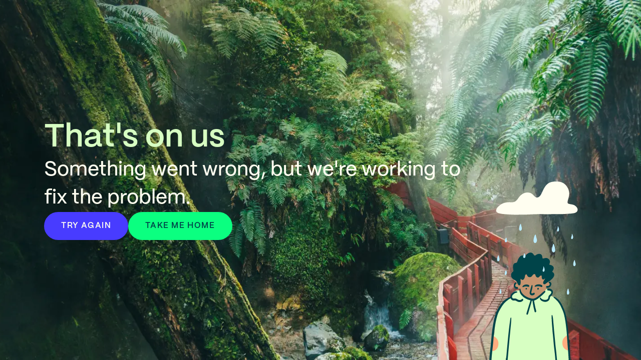

--- FILE ---
content_type: text/html; charset=utf-8
request_url: https://www.going.com/blog/essential-tips-for-planning-a-successful-company-retreat
body_size: 18956
content:
<!DOCTYPE html><html lang="en"><head><meta charSet="utf-8"/><meta name="viewport" content="width=device-width"/><script type="application/ld+json" class="jsx-607d6bea42e5b209">{
      "@context": "https://schema.org",
      "@type": "Organization",
      "name": "Going",
      "alternateName": "Going (Formerly Scott's Cheap Flights)",
      "url": "https://www.going.com",
      "logo": "https://uploads-ssl.webflow.com/62aa06be7dc1037eb83584be/63b862631432c115fc7c455c_Logo.svg",
      "aggregateRating": {
        "@type": "AggregateRating",
        "ratingValue": "5",
        "reviewCount": "3484"
        },
      "sameAs": [
        "https://www.facebook.com/official.going",
        "https://twitter.com/goingtweets",
        "https://www.instagram.com/going/",
        "https://www.youtube.com/@going",
        "https://www.linkedin.com/company/going/",
        "https://www.pinterest.com/going/"
      ]
    }</script><link href="/favicon.svg" rel="icon" type="image/svg+xml"/><link href="/favicon.ico" rel="icon" type="image/png"/><meta content="#004449" media="(prefers-color-scheme: dark)" name="theme-color"/><meta content="#FFFEF0" media="(prefers-color-scheme: light)" name="theme-color"/><link href="/apple-touch-icon.png" rel="apple-touch-icon" sizes="180x180"/><link href="/favicon-32x32.png" rel="icon" sizes="32x32" type="image/png"/><link href="/favicon-16x16.png" rel="icon" sizes="16x16" type="image/png"/><link href="/site.webmanifest" rel="manifest"/><link color="#004449" href="/safari-pinned-tab.svg" rel="mask-icon"/><meta content="#D7FFC2" name="msapplication-TileColor"/><title>Essential Tips for Planning a Successful Company Retreat</title><meta content="Some of the best conversations and bonding happens over an impromptu walk during a break or a “feet in the pool” moment while folks are relaxing." name="description"/><meta content="website" property="og:type"/><meta content="Essential Tips for Planning a Successful Company Retreat" property="og:title"/><meta content="https://www.going.com/blog/essential-tips-for-planning-a-successful-company-retreat" property="og:url"/><meta content="Some of the best conversations and bonding happens over an impromptu walk during a break or a “feet in the pool” moment while folks are relaxing." property="og:description"/><meta content="https://going-cms-strapi.s3.amazonaws.com/64a57f83d4e4105a3e7ee3d0_article_20imageretreat_20ff656eb4.png" property="image"/><meta content="https://going-cms-strapi.s3.amazonaws.com/64a57f83d4e4105a3e7ee3d0_article_20imageretreat_20ff656eb4.png" property="og:image"/><meta content="https://going-cms-strapi.s3.amazonaws.com/64a57f83d4e4105a3e7ee3d0_article_20imageretreat_20ff656eb4.png" property="twitter:image"/><meta content="summary_large_image" name="twitter:card"/><meta content="Essential Tips for Planning a Successful Company Retreat" property="twitter:title"/><meta content="Some of the best conversations and bonding happens over an impromptu walk during a break or a “feet in the pool” moment while folks are relaxing." property="twitter:description"/><link href="https://www.going.com/blog/essential-tips-for-planning-a-successful-company-retreat" rel="canonical"/><link rel="preload" as="image" imageSrcSet="/_next/image?url=https%3A%2F%2Fgoing-cms-strapi.s3.amazonaws.com%2F6421ea45381e4553f8c61d45_article_20card_8b5fc53d91.png&amp;w=640&amp;q=100&amp;dpl=dpl_Dq2gJ4wt1KiksA8NJZBiT5eiyRLL 1x, /_next/image?url=https%3A%2F%2Fgoing-cms-strapi.s3.amazonaws.com%2F6421ea45381e4553f8c61d45_article_20card_8b5fc53d91.png&amp;w=1080&amp;q=100&amp;dpl=dpl_Dq2gJ4wt1KiksA8NJZBiT5eiyRLL 2x" fetchpriority="high"/><script type="application/ld+json">{"@context":"https://schema.org","@type":"BlogPosting","author":[{"@type":"Person","name":"Megan Bianco"}],"dateModified":"2022-05-31T19:12:00.000Z","datePublished":"2022-05-31T19:12:00.000Z","headline":"Essential Tips for Planning a Successful Company Retreat","image":["https://going-cms-strapi.s3.amazonaws.com/6421ea45381e4553f8c61d45_article_20card_8b5fc53d91.png"]}</script><meta name="next-head-count" content="28"/><link rel="preload" href="/_next/static/css/14fa59e4d1bad7c5.css?dpl=dpl_Dq2gJ4wt1KiksA8NJZBiT5eiyRLL" as="style"/><link rel="stylesheet" href="/_next/static/css/14fa59e4d1bad7c5.css?dpl=dpl_Dq2gJ4wt1KiksA8NJZBiT5eiyRLL" data-n-g=""/><link rel="preload" href="/_next/static/css/355e76aeb35a7134.css?dpl=dpl_Dq2gJ4wt1KiksA8NJZBiT5eiyRLL" as="style"/><link rel="stylesheet" href="/_next/static/css/355e76aeb35a7134.css?dpl=dpl_Dq2gJ4wt1KiksA8NJZBiT5eiyRLL" data-n-p=""/><link rel="preload" href="/_next/static/css/920358daf4828723.css?dpl=dpl_Dq2gJ4wt1KiksA8NJZBiT5eiyRLL" as="style"/><link rel="stylesheet" href="/_next/static/css/920358daf4828723.css?dpl=dpl_Dq2gJ4wt1KiksA8NJZBiT5eiyRLL" data-n-p=""/><noscript data-n-css=""></noscript><script defer="" nomodule="" src="/_next/static/chunks/polyfills-42372ed130431b0a.js?dpl=dpl_Dq2gJ4wt1KiksA8NJZBiT5eiyRLL"></script><script src="/_next/static/chunks/webpack-8b99182a398b15d1.js?dpl=dpl_Dq2gJ4wt1KiksA8NJZBiT5eiyRLL" defer=""></script><script src="/_next/static/chunks/framework-a05fae365041d58e.js?dpl=dpl_Dq2gJ4wt1KiksA8NJZBiT5eiyRLL" defer=""></script><script src="/_next/static/chunks/main-ff5f8d2d41bab54c.js?dpl=dpl_Dq2gJ4wt1KiksA8NJZBiT5eiyRLL" defer=""></script><script src="/_next/static/chunks/pages/_app-4636604c0cf9fbfa.js?dpl=dpl_Dq2gJ4wt1KiksA8NJZBiT5eiyRLL" defer=""></script><script src="/_next/static/chunks/c8e26dd5-f1af386a9be9b5fb.js?dpl=dpl_Dq2gJ4wt1KiksA8NJZBiT5eiyRLL" defer=""></script><script src="/_next/static/chunks/6577-d393624d5fcf5a3c.js?dpl=dpl_Dq2gJ4wt1KiksA8NJZBiT5eiyRLL" defer=""></script><script src="/_next/static/chunks/9097-b1da24fa04baa587.js?dpl=dpl_Dq2gJ4wt1KiksA8NJZBiT5eiyRLL" defer=""></script><script src="/_next/static/chunks/4642-5479f05424ec5852.js?dpl=dpl_Dq2gJ4wt1KiksA8NJZBiT5eiyRLL" defer=""></script><script src="/_next/static/chunks/6042-686edb7fad65c1a6.js?dpl=dpl_Dq2gJ4wt1KiksA8NJZBiT5eiyRLL" defer=""></script><script src="/_next/static/chunks/2782-00319002495f0958.js?dpl=dpl_Dq2gJ4wt1KiksA8NJZBiT5eiyRLL" defer=""></script><script src="/_next/static/chunks/8894-e7cd2d43947579e6.js?dpl=dpl_Dq2gJ4wt1KiksA8NJZBiT5eiyRLL" defer=""></script><script src="/_next/static/chunks/8043-cad96235dafc7f16.js?dpl=dpl_Dq2gJ4wt1KiksA8NJZBiT5eiyRLL" defer=""></script><script src="/_next/static/chunks/3266-faeb418a957cdfcd.js?dpl=dpl_Dq2gJ4wt1KiksA8NJZBiT5eiyRLL" defer=""></script><script src="/_next/static/chunks/4640-b2d23ee41349e463.js?dpl=dpl_Dq2gJ4wt1KiksA8NJZBiT5eiyRLL" defer=""></script><script src="/_next/static/chunks/4904-02562563fb364864.js?dpl=dpl_Dq2gJ4wt1KiksA8NJZBiT5eiyRLL" defer=""></script><script src="/_next/static/chunks/pages/blog/%5Bslug%5D-1117f602dc14b1d3.js?dpl=dpl_Dq2gJ4wt1KiksA8NJZBiT5eiyRLL" defer=""></script><script src="/_next/static/fB_U8hdn4E4rIAfp9lnZG/_buildManifest.js?dpl=dpl_Dq2gJ4wt1KiksA8NJZBiT5eiyRLL" defer=""></script><script src="/_next/static/fB_U8hdn4E4rIAfp9lnZG/_ssgManifest.js?dpl=dpl_Dq2gJ4wt1KiksA8NJZBiT5eiyRLL" defer=""></script><style id="__jsx-607d6bea42e5b209">html,body{--font-family-sans-serif:'PP Mori', -apple-system, BlinkMacSystemFont, 'Segoe UI', Roboto, 'Helvetica Neue', Arial,
      sans-serif, 'Apple Color Emoji', 'Segoe UI Emoji', 'Segoe UI Symbol';font-family:var(--font-family-sans-serif)}*,*::before,*::after{-webkit-box-sizing:border-box;-moz-box-sizing:border-box;box-sizing:border-box;font-smooth:antialiased;-webkit-font-smoothing:antialiased;-moz-osx-font-smoothing:grayscale}h1,h2,h3,h4,h5,h6,p,figure,blockquote,dl,dd{margin:0}.container{margin:0 auto;max-width:1200px}.global__linkStyle{font-weight:600;color:#004449}.global__linkStyle:hover{font-weight:700;text-decoration:none}h1,h2,h3,h4,h5,h6{scroll-margin-top:104px}[data-af-custom-fonts="af-creatives-text"]{font-family:var(--font-family-sans-serif)!important}@media(prefers-reduced-motion:reduce){html:focus-within{scroll-behavior:auto}*,*::before,*::after{-webkit-animation-duration:.01ms!important;-moz-animation-duration:.01ms!important;-o-animation-duration:.01ms!important;animation-duration:.01ms!important;-webkit-animation-iteration-count:1!important;-moz-animation-iteration-count:1!important;-o-animation-iteration-count:1!important;animation-iteration-count:1!important;-webkit-transition-duration:.01ms!important;-moz-transition-duration:.01ms!important;-o-transition-duration:.01ms!important;transition-duration:.01ms!important;scroll-behavior:auto!important}}</style><style id="__jsx-1039048930">.SCF-Modal{display:-webkit-box;display:-webkit-flex;display:-moz-box;display:-ms-flexbox;display:flex;max-height:100%;position:relative}.SCF-Modal-Overlay{-webkit-box-align:center;-webkit-align-items:center;-moz-box-align:center;-ms-flex-align:center;align-items:center;background-color:rgba(0,68,73,0.64);bottom:0;display:-webkit-box;display:-webkit-flex;display:-moz-box;display:-ms-flexbox;display:flex;-webkit-box-pack:center;-webkit-justify-content:center;-moz-box-pack:center;-ms-flex-pack:center;justify-content:center;left:0;opacity:0;overflow:hidden;padding:24px;position:fixed;right:0;top:0;-webkit-transition:opacity 300ms ease-in-out;-moz-transition:opacity 300ms ease-in-out;-o-transition:opacity 300ms ease-in-out;transition:opacity 300ms ease-in-out;z-index:100}.SCF-Modal-Overlay--after-open{opacity:1}.SCF-Modal-Overlay--before-close{opacity:0}@media screen and (max-width:768px){.SCF-Modal{max-width:850px;width:100%}}</style><style id="__jsx-275605896">.modalBox.jsx-275605896{color:#004449;-webkit-border-radius:16px;-moz-border-radius:16px;border-radius:16px;margin:0 auto;max-height:80vh;min-width:100%;overflow-y:auto;width:100%;max-width:850px}.modalClosePosition.jsx-275605896{position:absolute;top:0px;right:0px}.modalBoxContent.jsx-275605896{overflow:hidden;padding:0px 0px;position:relative}@media screen and (max-width:768px){.modalBox.jsx-275605896{min-width:0}.modalClosePosition.jsx-275605896{position:absolute;top:24px;right:16px}.modalBoxContent.jsx-275605896{padding:0px 0px}}.modalBoxHero.jsx-275605896{width:100%}.modalBoxIllustration.jsx-275605896{-webkit-box-align:center;-webkit-align-items:center;-moz-box-align:center;-ms-flex-align:center;align-items:center;display:-webkit-box;display:-webkit-flex;display:-moz-box;display:-ms-flexbox;display:flex;-webkit-box-pack:center;-webkit-justify-content:center;-moz-box-pack:center;-ms-flex-pack:center;justify-content:center;width:100%}</style><style id="__jsx-3526896152">.logoContainer.jsx-3526896152{-webkit-box-align:center;-webkit-align-items:center;-moz-box-align:center;-ms-flex-align:center;align-items:center;display:-webkit-box;display:-webkit-flex;display:-moz-box;display:-ms-flexbox;display:flex;gap:16px;margin-right:24px;position:relative}a.jsx-3526896152{-webkit-box-align:center;-webkit-align-items:center;-moz-box-align:center;-ms-flex-align:center;align-items:center;display:-webkit-box;display:-webkit-flex;display:-moz-box;display:-ms-flexbox;display:flex;height:56px;position:relative;width:135px}@media screen and (max-width:991px){.logoContainer.jsx-3526896152{margin-right:16px}a.jsx-3526896152{height:36px;width:97px}}</style><style id="__jsx-455380027">.label.jsx-455380027{letter-spacing:0.10em;line-height:1rem;position:relative;display:block;font-size:0.875rem;font-weight:600;-webkit-text-decoration:  none;-moz-text-decoration:  none;text-decoration:  none;text-transform:uppercase;top:0;white-space:normal}@media screen and (max-width:767px){.label.jsx-455380027{letter-spacing:0.10em;line-height:1rem;font-size:0.875rem;font-weight:600;-webkit-text-decoration:  none;-moz-text-decoration:  none;text-decoration:  none;text-transform:uppercase;white-space:normal}}</style><style id="__jsx-2915503442">a.jsx-2915503442{border:2px solid transparent;-webkit-box-pack:center;-webkit-justify-content:center;-moz-box-pack:center;-ms-flex-pack:center;justify-content:center;position:relative;text-decoration:none;text-align:center}a.dark.jsx-2915503442{color:#FFFEF0}a.light.jsx-2915503442{color:#004449}@media screen and (max-width:991px){a.jsx-2915503442{display:none}}</style><style id="__jsx-1871928488">.button.jsx-1871928488{-webkit-box-align:center;-webkit-align-items:center;-moz-box-align:center;-ms-flex-align:center;align-items:center;border:2px solid red;-webkit-border-radius:100vh;-moz-border-radius:100vh;border-radius:100vh;cursor:pointer;display:-webkit-box;display:-webkit-flex;display:-moz-box;display:-ms-flexbox;display:flex;-webkit-box-flex:0;-webkit-flex:0 0 auto;-moz-box-flex:0;-ms-flex:0 0 auto;flex:0 0 auto;-webkit-box-pack:center;-webkit-justify-content:center;-moz-box-pack:center;-ms-flex-pack:center;justify-content:center;margin:0;outline:none;overflow:hidden;padding:0 32px;position:relative;text-decoration:none;-webkit-transition:.2s;-moz-transition:.2s;-o-transition:.2s;transition:.2s;max-width:-webkit-fit-content;max-width:-moz-fit-content;max-width:fit-content}.button.jsx-1871928488:disabled{cursor:not-allowed}.button.small.jsx-1871928488{min-height:48px;min-width:48px}.button.xSmall.jsx-1871928488{min-height:32px;min-width:32px;padding:0 16px}.button.large.jsx-1871928488{min-height:56px;min-width:56px}.button.largeNoCaps.jsx-1871928488{min-height:56px;min-width:56px}.button.full-width.jsx-1871928488{max-width:100%;width:100%}@media screen and (max-width:767px){.button.full-width-mobile.jsx-1871928488{max-width:100%;width:100%}}.button.icon-only.jsx-1871928488{-webkit-border-radius:50%;-moz-border-radius:50%;border-radius:50%;padding:0;width:-webkit-fit-content;width:-moz-fit-content;width:fit-content}.button.primary.jsx-1871928488{background-color:#483CFF;border-color:#483CFF;color:#FFFEF0}.button.primary.jsx-1871928488:hover{background-color:#E4E7FF;border-color:transparent;color:#483CFF}.button.primary.jsx-1871928488:active{background-color:#0C1CB6;border-color:#0C1CB6;color:#FFFEF0}.button.primary.jsx-1871928488:disabled{background-color:#D8DBDC;border-color:#D8DBDC;color:#B1B7B8}.button.primaryAurora.jsx-1871928488{background-color:#0BFF80;border-color:#0BFF80;color:#004449}.button.primaryAurora.jsx-1871928488:hover{background-color:#004449;border-color:#0BFF80;color:#0BFF80}.button.primaryAurora.jsx-1871928488:active{background-color:#004449;border-color:#004449;color:#0BFF80}.button.primaryAurora.jsx-1871928488:disabled{background-color:#D8DBDC;border-color:#D8DBDC;color:#B1B7B8}.button.primaryLagoon.jsx-1871928488{background-color:#004449;border-color:#004449;color:#FFFEF0}.button.primaryLagoon.jsx-1871928488:hover{background-color:#FFFEF0;border-color:#004449;color:#004449}.button.primaryLagoon.jsx-1871928488:active{background-color:#007A83;border-color:#007A83;color:#FFFEF0}.button.primaryLagoon.jsx-1871928488:focus:not(:hover){border-color:#F1F3FF;color:#FFFEF0}.button.primaryLagoon.jsx-1871928488:disabled{background-color:#D8DBDC;border-color:#D8DBDC;color:#B1B7B8}.button.primarySahara.jsx-1871928488{background-color:#FDD6BA;border-color:#FDD6BA;color:#004449}.button.primarySahara.jsx-1871928488:hover{background-color:#004449;border-color:#004449;color:#FDD6BA}.button.primarySahara.jsx-1871928488:active{background-color:#004449;border-color:#004449;color:#FDD6BA}.button.primarySahara.jsx-1871928488:disabled{background-color:#D8DBDC;border-color:#D8DBDC;color:#B1B7B8}.button.primaryCumulus.jsx-1871928488{background-color:#FFFEF0;border-color:#FFFEF0;color:#004449}.button.primaryCumulus.jsx-1871928488:hover{background-color:#004449;border-color:#004449;color:#FFFEF0}.button.primaryCumulus.jsx-1871928488:active{background-color:#004449;border-color:#004449;color:#FFFEF0}.button.primaryCumulus.jsx-1871928488:disabled{background-color:#D8DBDC;border-color:#D8DBDC;color:#B1B7B8}.button.primaryCumulusWithBorder.jsx-1871928488{background-color:#FFFEF0;border-color:#004449;color:#004449}.button.primaryCumulusWithBorder.jsx-1871928488:hover{background-color:#004449;border-color:#004449;color:#FFFEF0}.button.primaryCumulusWithBorder.jsx-1871928488:active{background-color:#004449;border-color:#004449;color:#FFFEF0}.button.primaryCumulusWithBorder.jsx-1871928488:disabled{background-color:#D8DBDC;border-color:#D8DBDC;color:#B1B7B8}.button.primaryCalamansi.jsx-1871928488{background-color:#D7FFC2;border-color:#D7FFC2;color:#004449}.button.primaryCalamansi.jsx-1871928488:hover{background-color:#004449;border-color:#004449;color:#D7FFC2}.button.primaryCalamansi.jsx-1871928488:active{background-color:#004449;border-color:#004449;color:#D7FFC2}.button.primaryCalamansi.jsx-1871928488:disabled{background-color:#D8DBDC;border-color:#D8DBDC;color:#B1B7B8}.button.secondary.jsx-1871928488{background-color:transparent;border-color:#004449;color:#004449}.button.secondary.jsx-1871928488:hover{background-color:#007A83;border-color:#007A83;color:#FFFEF0}.button.secondary.jsx-1871928488:active{background-color:#004449;border-color:#004449;color:#FFFEF0}.button.secondary.jsx-1871928488:disabled{background-color:transparent;border-color:#D8DBDC;color:#B1B7B8}.button.secondaryVariant.jsx-1871928488{background-color:#FFFFFF;border-color:#004449;color:#004449}.button.secondaryVariant.jsx-1871928488:hover{background-color:#007A83;border-color:#007A83;color:#FFFEF0}.button.secondaryVariant.jsx-1871928488:active{background-color:#004449;border-color:#004449;color:#FFFEF0}.button.secondaryVariant.jsx-1871928488:disabled{background-color:#FFFFFF;border-color:#D8DBDC;color:#B1B7B8}.button.secondaryWhite.jsx-1871928488{background-color:#FFFFFF;border-color:transparent;color:#483CFF}.button.secondaryWhite.jsx-1871928488:hover{background-color:#483CFF;border-color:#483CFF;color:#FFFFFF}.button.secondaryWhite.jsx-1871928488:active{background-color:#483CFF;border-color:#483CFF;color:#FFFFFF}.button.secondaryWhite.jsx-1871928488:disabled{background-color:#FFFFFF;border-color:#D8DBDC;color:#B1B7B8}.button.secondaryWhiteShadow.jsx-1871928488{-webkit-box-shadow:0px 4px 14px 0px rgba(153, 169, 197, 0.2);-moz-box-shadow:0px 4px 14px 0px rgba(153, 169, 197, 0.2);box-shadow:0px 4px 14px 0px rgba(153, 169, 197, 0.2);background-color:#FFFFFF;border-color:transparent;color:#483CFF}.button.secondaryWhiteShadow.jsx-1871928488:hover{background-color:#483CFF;border-color:#483CFF;color:#FFFFFF}.button.secondaryWhiteShadow.jsx-1871928488:active{background-color:#483CFF;border-color:#483CFF;color:#FFFFFF}.button.secondaryWhiteShadow.jsx-1871928488:disabled{background-color:#FFFFFF;border-color:#D8DBDC;color:#B1B7B8}.button.tertiary.jsx-1871928488{background-color:transparent;border-color:transparent;color:#004449}.button.tertiary.jsx-1871928488:hover{background-color:#007A83;border-color:#007A83;color:#FFFEF0}.button.tertiary.jsx-1871928488:focus:not(:hover){border-color:#004449}.button.tertiary.jsx-1871928488:active{background-color:#004449;border-color:#004449;color:#FFFEF0}.button.tertiary.jsx-1871928488:disabled{border-color:transparent;background-color:transparent;color:#B1B7B8}.button.tertiaryTranslucent.jsx-1871928488{background-color:rgba(255,255,255,0.6);border-color:transparent;color:#004449}.button.tertiaryTranslucent.jsx-1871928488:hover{background-color:#FFFFFF;border-color:transparent;color:#004449}.button.tertiaryTranslucent.jsx-1871928488:focus:not(:hover){border-color:#FFFFFF}.button.tertiaryTranslucent.jsx-1871928488:active{background-color:#FFFFFF;border-color:transparent;color:#004449}.button.tertiaryTranslucent.jsx-1871928488:disabled{border-color:transparent;background-color:transparent;color:#B1B7B8}.button.tertiaryVariantHeaderDark.jsx-1871928488{background-color:transparent;border-color:transparent;color:#FFFEF0}.button.tertiaryVariantHeaderDark.jsx-1871928488:hover{background-color:#007A83;border-color:#007A83;color:#FFFEF0}.button.tertiaryVariantHeaderDark.jsx-1871928488:focus:not(:hover){border-color:#FFFEF0}.button.tertiaryVariantHeaderDark.jsx-1871928488:active{background-color:#FFFEF0;border-color:#FFFEF0;color:#004449}.button.tertiaryVariantHeaderDark.jsx-1871928488:disabled{border-color:transparent;background-color:transparent;color:#B1B7B8}.button.tertiaryVariantBorder.jsx-1871928488{background-color:transparent;border-color:#FFFEF0;color:#FFFEF0}.button.tertiaryVariantBorder.jsx-1871928488:hover{background-color:#007A83;border-color:#007A83;color:#FFFEF0}.button.tertiaryVariantBorder.jsx-1871928488:focus:not(:hover){border-color:#FFFEF0}.button.tertiaryVariantBorder.jsx-1871928488:active{background-color:#FFFEF0;border-color:#FFFEF0;color:#004449}.button.tertiaryVariantBorder.jsx-1871928488:disabled{border-color:transparent;background-color:transparent;color:#B1B7B8}</style><style id="__jsx-3217099147">.focusInnerRing.jsx-3217099147{border:2px solid transparent;position:absolute;top:1px;bottom:1px;right:1px;left:1px;-webkit-border-radius:100vh;-moz-border-radius:100vh;border-radius:100vh}.button.secondary.jsx-3217099147 .focusInnerRing.jsx-3217099147{top:2px;bottom:2px;right:2px;left:2px}.button.primary.jsx-3217099147:focus:not(:active,:hover) .focusInnerRing.jsx-3217099147{border:2px solid #FFFFFF}.button.secondary.jsx-3217099147:focus:not(:active,:hover) .focusInnerRing.jsx-3217099147{border:2px solid #004449}</style><style id="__jsx-363654330">.button.icon-left.jsx-363654330 .label.jsx-363654330{margin-left:8px}.button.icon-right.jsx-363654330 .label.jsx-363654330{margin-right:8px}</style><style id="__jsx-3998122780">@media screen and (max-width:767px){.button.jsx-3998122780{padding:0 24px}}@media screen and (max-width:360px){.label.jsx-3998122780{text-align:center}}</style><style id="__jsx-935912219">.label.jsx-935912219{letter-spacing:0.02em;line-height:1rem;position:relative;display:block;font-size:0.875rem;font-weight:600;-webkit-text-decoration:  none;-moz-text-decoration:  none;text-decoration:  none;text-transform:none;top:0;white-space:normal}@media screen and (max-width:767px){.label.jsx-935912219{letter-spacing:0.02em;line-height:1rem;font-size:0.875rem;font-weight:600;-webkit-text-decoration:  none;-moz-text-decoration:  none;text-decoration:  none;text-transform:none;white-space:normal}}</style><style id="__jsx-745226912">div.jsx-745226912{display:-webkit-box;display:-webkit-flex;display:-moz-box;display:-ms-flexbox;display:flex;-webkit-box-align:center;-webkit-align-items:center;-moz-box-align:center;-ms-flex-align:center;align-items:center;gap:32px;-webkit-box-flex:1;-webkit-flex:1 0 auto;-moz-box-flex:1;-ms-flex:1 0 auto;flex:1 0 auto;-webkit-box-pack:end;-webkit-justify-content:flex-end;-moz-box-pack:end;-ms-flex-pack:end;justify-content:flex-end}</style><style id="__jsx-81048915">div.jsx-81048915{bottom:0;left:0;pointer-events:none;position:fixed;width:100%;top:104px}@media screen and (max-width:991px){div.jsx-81048915{top:80px}}</style><style id="__jsx-3316388743">button.jsx-3316388743{-webkit-box-align:center;-webkit-align-items:center;-moz-box-align:center;-ms-flex-align:center;align-items:center;border:2px solid transparent;background-color:transparent;-webkit-border-radius:50%;-moz-border-radius:50%;border-radius:50%;display:-webkit-box;display:-webkit-flex;display:-moz-box;display:-ms-flexbox;display:flex;height:48px;-webkit-box-pack:center;-webkit-justify-content:center;-moz-box-pack:center;-ms-flex-pack:center;justify-content:center;padding:0;width:48px}button.light.jsx-3316388743{color:#004449}button.dark.jsx-3316388743{color:#FFFEF0}button.jsx-3316388743:focus{background-color:#F1F3FF}button:hover: {background-color:#E4E7FF}@media screen and (min-width:992px){div.jsx-3316388743{display:none}}</style><style id="__jsx-363314649">div.jsx-363314649{width:100%;margin:0;max-width:1200px}</style><style id="__jsx-4157391739">header.jsx-4157391739{-webkit-box-align:center;-webkit-align-items:center;-moz-box-align:center;-ms-flex-align:center;align-items:center;background-color:transparent;display:-webkit-box;display:-webkit-flex;display:-moz-box;display:-ms-flexbox;display:flex;min-height:104px;-webkit-box-pack:center;-webkit-justify-content:center;-moz-box-pack:center;-ms-flex-pack:center;justify-content:center;padding:0 24px;-webkit-transition:background-color 300ms;-moz-transition:background-color 300ms;-o-transition:background-color 300ms;transition:background-color 300ms;font-smooth:antialiased;-webkit-font-smoothing:antialiased;-moz-osx-font-smoothing:grayscale}.spaceApart.jsx-4157391739{display:-webkit-box;display:-webkit-flex;display:-moz-box;display:-ms-flexbox;display:flex;-webkit-box-pack:justify;-webkit-justify-content:space-between;-moz-box-pack:justify;-ms-flex-pack:justify;justify-content:space-between}.navButton.jsx-4157391739{display:none}.navButton.desktop.jsx-4157391739{display:block}header.scrolled.jsx-4157391739{background-color:#FFAC7F}.fka.jsx-4157391739{text-transform:uppercase}.navTagWrapper.jsx-4157391739{display:-webkit-box;display:-webkit-flex;display:-moz-box;display:-ms-flexbox;display:flex;-webkit-box-pack:center;-webkit-justify-content:center;-moz-box-pack:center;-ms-flex-pack:center;justify-content:center;-webkit-box-align:center;-webkit-align-items:center;-moz-box-align:center;-ms-flex-align:center;align-items:center;gap:4px}@media(max-width:991px){header.jsx-4157391739{min-height:80px}.navButton.desktop.jsx-4157391739{display:none}.navButton.mobile.jsx-4157391739{display:block;margin-right:8px;position:relative}}@media screen and (max-width:767px){.fka.jsx-4157391739{display:none}}@media screen and (max-width:576px){.navButton.mobile.jsx-4157391739{position:absolute;right:64px}}</style><style id="__jsx-3315556164">.paragraph.jsx-3315556164{position:relative;color:inherit;letter-spacing:0.02em;line-height:1.5rem;display:block;font-size:1rem;font-weight:600;-webkit-text-decoration: ;-moz-text-decoration: ;text-decoration: ;top:0}.spacing.jsx-3315556164+.spacing.jsx-3315556164{margin-top:1.25rem}@media screen and (max-width:767px){.paragraph.jsx-3315556164{letter-spacing:0.02em;line-height:1.5rem;font-size:1rem;font-weight:600}.spacing.jsx-3315556164+.spacing.jsx-3315556164{margin-top:1.25rem}}</style><style id="__jsx-3686317301">.heading.jsx-3686317301{line-height:4.5rem;letter-spacing:normal;display:block;font-size:4rem;font-weight:600}@media screen and (max-width:767px){.heading.jsx-3686317301{line-height:3rem;letter-spacing:normal;font-size:2.75rem;font-weight:600}}</style><style id="__jsx-289993275">.author.jsx-289993275{display:-webkit-box;display:-webkit-flex;display:-moz-box;display:-ms-flexbox;display:flex;-webkit-box-align:center;-webkit-align-items:center;-moz-box-align:center;-ms-flex-align:center;align-items:center;gap:24px;width:100%}</style><style id="__jsx-571647524">.paragraph.jsx-571647524{position:relative;color:inherit;letter-spacing:0.02em;line-height:1.5rem;display:block;font-size:0.875rem;font-weight:600;-webkit-text-decoration: ;-moz-text-decoration: ;text-decoration: ;top:0}.spacing.jsx-571647524+.spacing.jsx-571647524{margin-top:1.125rem}@media screen and (max-width:767px){.paragraph.jsx-571647524{letter-spacing:0.02em;line-height:1.5rem;font-size:0.875rem;font-weight:600}.spacing.jsx-571647524+.spacing.jsx-571647524{margin-top:1.125rem}}</style><style id="__jsx-e9226a835158e2">.image.jsx-e9226a835158e2{-webkit-border-radius:24px;-moz-border-radius:24px;border-radius:24px;max-width:480px;width:100%;height:auto;aspect-ratio:1/1;display:block;-o-object-fit:cover;object-fit:cover}@media(max-width:1023px){.image.jsx-e9226a835158e2{max-width:320px}}@media(max-width:767px){.image.jsx-e9226a835158e2{max-width:480px}}</style><style id="__jsx-1272444449">section.jsx-1272444449{background-color:#601124;color:#FFFEF0;display:block;position:relative;width:100%;padding:160px 24px;margin-bottom:80px}.content.jsx-1272444449{display:-webkit-box;display:-webkit-flex;display:-moz-box;display:-ms-flexbox;display:flex;-webkit-box-align:center;-webkit-align-items:center;-moz-box-align:center;-ms-flex-align:center;align-items:center;-webkit-box-orient:horizontal;-webkit-box-direction:reverse;-webkit-flex-direction:row-reverse;-moz-box-orient:horizontal;-moz-box-direction:reverse;-ms-flex-direction:row-reverse;flex-direction:row-reverse;-webkit-box-pack:justify;-webkit-justify-content:space-between;-moz-box-pack:justify;-ms-flex-pack:justify;justify-content:space-between;gap:32px;margin:0 auto;max-width:1200px}.link.jsx-1272444449{display:-webkit-box;display:-webkit-flex;display:-moz-box;display:-ms-flexbox;display:flex;-webkit-box-align:center;-webkit-align-items:center;-moz-box-align:center;-ms-flex-align:center;align-items:center;gap:8px}.text.jsx-1272444449{display:-webkit-box;display:-webkit-flex;display:-moz-box;display:-ms-flexbox;display:flex;-webkit-box-orient:vertical;-webkit-box-direction:normal;-webkit-flex-direction:column;-moz-box-orient:vertical;-moz-box-direction:normal;-ms-flex-direction:column;flex-direction:column;gap:24px}.dateAndReading.jsx-1272444449{display:-webkit-box;display:-webkit-flex;display:-moz-box;display:-ms-flexbox;display:flex;-webkit-box-align:center;-webkit-align-items:center;-moz-box-align:center;-ms-flex-align:center;align-items:center;gap:16px;margin-top:24px}.authors.jsx-1272444449{display:-webkit-box;display:-webkit-flex;display:-moz-box;display:-ms-flexbox;display:flex;-webkit-box-orient:vertical;-webkit-box-direction:normal;-webkit-flex-direction:column;-moz-box-orient:vertical;-moz-box-direction:normal;-ms-flex-direction:column;flex-direction:column;gap:16px}@media(max-width:767px){.content.jsx-1272444449{-webkit-box-orient:vertical;-webkit-box-direction:normal;-webkit-flex-direction:column;-moz-box-orient:vertical;-moz-box-direction:normal;-ms-flex-direction:column;flex-direction:column}.text.jsx-1272444449{-webkit-box-align:center;-webkit-align-items:center;-moz-box-align:center;-ms-flex-align:center;align-items:center;text-align:center}section.jsx-1272444449{padding:80px 24px}}</style><style id="__jsx-595837785">.heading.jsx-595837785{line-height:3.5rem;letter-spacing:normal;display:block;font-size:2.5rem;font-weight:600}@media screen and (max-width:767px){.heading.jsx-595837785{line-height:2.5rem;letter-spacing:normal;font-size:2rem;font-weight:600}}</style><style id="__jsx-550a65fd419ad73f">.image.jsx-550a65fd419ad73f{-webkit-border-radius:24px;-moz-border-radius:24px;border-radius:24px;max-width:480px;width:100%}</style><style id="__jsx-2652900225">section.jsx-2652900225{color:#601124;display:block;position:relative;width:100%;padding:0 24px;margin:80px 0}.content.jsx-2652900225{margin:0 auto;max-width:1e3px;text-align:center}</style><style id="__jsx-4165708618">.root.jsx-4165708618{padding:0 24px;width:100%;margin:0 auto;margin-bottom:56px}</style><style id="__jsx-292902820">.paragraph.jsx-292902820{position:relative;color:inherit;letter-spacing:0.02em;line-height:1.5rem;display:block;font-size:0.875rem;font-weight:475;-webkit-text-decoration: ;-moz-text-decoration: ;text-decoration: ;top:0}.spacing.jsx-292902820+.spacing.jsx-292902820{margin-top:1.125rem}@media screen and (max-width:767px){.paragraph.jsx-292902820{letter-spacing:0.02em;line-height:1.5rem;font-size:0.875rem;font-weight:475}.spacing.jsx-292902820+.spacing.jsx-292902820{margin-top:1.125rem}}</style><style id="__jsx-1094024497">.root.jsx-1094024497{color:#004449;padding:0 24px;width:100%}.author.jsx-1094024497{display:-webkit-box;display:-webkit-flex;display:-moz-box;display:-ms-flexbox;display:flex;-webkit-box-align:center;-webkit-align-items:center;-moz-box-align:center;-ms-flex-align:center;align-items:center;gap:24px;margin:0 auto;max-width:800px;padding-bottom:96px;width:100%}.authorDetails.jsx-1094024497{display:-webkit-box;display:-webkit-flex;display:-moz-box;display:-ms-flexbox;display:flex;-webkit-box-orient:vertical;-webkit-box-direction:normal;-webkit-flex-direction:column;-moz-box-orient:vertical;-moz-box-direction:normal;-ms-flex-direction:column;flex-direction:column;gap:24px}.authorDetails.jsx-1094024497 a{color:inherit}.nameAndTitle.jsx-1094024497{display:-webkit-box;display:-webkit-flex;display:-moz-box;display:-ms-flexbox;display:flex;-webkit-box-orient:vertical;-webkit-box-direction:normal;-webkit-flex-direction:column;-moz-box-orient:vertical;-moz-box-direction:normal;-ms-flex-direction:column;flex-direction:column;gap:8px}hr.jsx-1094024497{border:none;border-bottom:1px solid #004449;margin:0 auto 32px auto;max-width:800px;width:100%}.articleDetails.jsx-1094024497{display:-webkit-box;display:-webkit-flex;display:-moz-box;display:-ms-flexbox;display:flex;gap:24px;-webkit-box-pack:justify;-webkit-justify-content:space-between;-moz-box-pack:justify;-ms-flex-pack:justify;justify-content:space-between;margin:0 auto;max-width:800px;width:100%;padding-bottom:96px}@media screen and (max-width:767px){.author.jsx-1094024497{-webkit-box-orient:vertical;-webkit-box-direction:normal;-webkit-flex-direction:column;-moz-box-orient:vertical;-moz-box-direction:normal;-ms-flex-direction:column;flex-direction:column;padding-bottom:48px}.nameAndTitle.jsx-1094024497{-webkit-box-align:center;-webkit-align-items:center;-moz-box-align:center;-ms-flex-align:center;align-items:center;text-align:center}hr.jsx-1094024497{margin-bottom:24px}.articleDetails.jsx-1094024497{-webkit-box-orient:vertical;-webkit-box-direction:normal;-webkit-flex-direction:column;-moz-box-orient:vertical;-moz-box-direction:normal;-ms-flex-direction:column;flex-direction:column}}</style><style id="__jsx-4066847746">.heading.jsx-4066847746{line-height:3.5rem;letter-spacing:normal;display:block;font-size:3rem;font-weight:600}@media screen and (max-width:767px){.heading.jsx-4066847746{line-height:3rem;letter-spacing:normal;font-size:2.5rem;font-weight:600}}</style><style id="__jsx-2426365828">.paragraph.jsx-2426365828{position:relative;color:inherit;letter-spacing:0.02em;line-height:1.5rem;display:block;font-size:1rem;font-weight:400;-webkit-text-decoration: ;-moz-text-decoration: ;text-decoration: ;top:0}.spacing.jsx-2426365828+.spacing.jsx-2426365828{margin-top:1.25rem}@media screen and (max-width:767px){.paragraph.jsx-2426365828{letter-spacing:0.02em;line-height:1.5rem;font-size:1rem;font-weight:400}.spacing.jsx-2426365828+.spacing.jsx-2426365828{margin-top:1.25rem}}</style><style id="__jsx-1208348539">.label.jsx-1208348539{letter-spacing:0.10em;line-height:1.5rem;position:relative;display:block;font-size:1rem;font-weight:600;-webkit-text-decoration:  none;-moz-text-decoration:  none;text-decoration:  none;text-transform:uppercase;top:0;white-space:normal}@media screen and (max-width:767px){.label.jsx-1208348539{letter-spacing:0.10em;line-height:1.5rem;font-size:1rem;font-weight:600;-webkit-text-decoration:  none;-moz-text-decoration:  none;text-decoration:  none;text-transform:uppercase;white-space:normal}}</style><style id="__jsx-b6c52703c6720e77">.image.jsx-b6c52703c6720e77{position:absolute;top:-142px;left:-28px}</style><style id="__jsx-2474764640">.root.jsx-2474764640{color:#004449;padding:142px 24px 0 24px;margin:0 0 96px 0}.contain.jsx-2474764640{background-color:#BAEBFF;-webkit-border-radius:16px;-moz-border-radius:16px;border-radius:16px;display:-webkit-box;display:-webkit-flex;display:-moz-box;display:-ms-flexbox;display:flex;-webkit-box-orient:vertical;-webkit-box-direction:normal;-webkit-flex-direction:column;-moz-box-orient:vertical;-moz-box-direction:normal;-ms-flex-direction:column;flex-direction:column;-webkit-box-align:center;-webkit-align-items:center;-moz-box-align:center;-ms-flex-align:center;align-items:center;-webkit-box-pack:center;-webkit-justify-content:center;-moz-box-pack:center;-ms-flex-pack:center;justify-content:center;min-height:440px;max-width:1200px;gap:24px;padding:24px;position:relative;margin:0 auto}.text.jsx-2474764640{display:-webkit-box;display:-webkit-flex;display:-moz-box;display:-ms-flexbox;display:flex;-webkit-box-orient:vertical;-webkit-box-direction:normal;-webkit-flex-direction:column;-moz-box-orient:vertical;-moz-box-direction:normal;-ms-flex-direction:column;flex-direction:column;-webkit-box-align:center;-webkit-align-items:center;-moz-box-align:center;-ms-flex-align:center;align-items:center;-webkit-box-pack:center;-webkit-justify-content:center;-moz-box-pack:center;-ms-flex-pack:center;justify-content:center;gap:16px;max-width:760px;text-align:center}</style><style id="__jsx-612633335">.paragraph.jsx-612633335{position:relative;color:#FFFEF0;letter-spacing:normal;line-height:1.5rem;display:block;font-size:1.125rem;font-weight:600;-webkit-text-decoration: ;-moz-text-decoration: ;text-decoration: ;top:0}.spacing.jsx-612633335+.spacing.jsx-612633335{margin-top:1.5rem}@media screen and (max-width:767px){.paragraph.jsx-612633335{letter-spacing:normal;line-height:1.5rem;font-size:1.125rem;font-weight:600}.spacing.jsx-612633335+.spacing.jsx-612633335{margin-top:1.5rem}}</style><style id="__jsx-3860515525">.outer.jsx-3860515525{background-color:#004449;overflow:hidden;padding:0 24px;position:relative;width:100%;font-smooth:antialiased;-webkit-font-smoothing:antialiased;-moz-osx-font-smoothing:grayscale}.inner.jsx-3860515525{max-width:1200px;margin:0 auto;padding:64px 0 80px 0}.columns.jsx-3860515525{display:-webkit-box;display:-webkit-flex;display:-moz-box;display:-ms-flexbox;display:flex;gap:24px 24px;width:100%}.columns.jsx-3860515525>div.jsx-3860515525:not(.social){max-width:270px}.linkHeading.jsx-3860515525{margin-bottom:16px}.linkHeading.app.jsx-3860515525{margin-top:32px}.linkGroup.jsx-3860515525{display:-webkit-box;display:-webkit-flex;display:-moz-box;display:-ms-flexbox;display:flex;-webkit-box-orient:vertical;-webkit-box-direction:normal;-webkit-flex-direction:column;-moz-box-orient:vertical;-moz-box-direction:normal;-ms-flex-direction:column;flex-direction:column;-webkit-box-align:start;-webkit-align-items:flex-start;-moz-box-align:start;-ms-flex-align:start;align-items:flex-start;gap:16px;width:100%}.footerLink.jsx-3860515525{color:#FFFEF0;text-decoration:none}.socialGroup.jsx-3860515525{display:-webkit-box;display:-webkit-flex;display:-moz-box;display:-ms-flexbox;display:flex;-webkit-box-orient:horizontal;-webkit-box-direction:normal;-webkit-flex-direction:row;-moz-box-orient:horizontal;-moz-box-direction:normal;-ms-flex-direction:row;flex-direction:row;-webkit-flex-wrap:wrap;-ms-flex-wrap:wrap;flex-wrap:wrap;gap:16px}.socialLogo.jsx-3860515525{height:32px;width:32px}.legalOuter.jsx-3860515525{background-color:#FFFEF0;padding:16px 24px}.legal.jsx-3860515525{-webkit-box-align:center;-webkit-align-items:center;-moz-box-align:center;-ms-flex-align:center;align-items:center;display:-webkit-box;display:-webkit-flex;display:-moz-box;display:-ms-flexbox;display:flex;-webkit-box-orient:horizontal;-webkit-box-direction:normal;-webkit-flex-direction:row;-moz-box-orient:horizontal;-moz-box-direction:normal;-ms-flex-direction:row;flex-direction:row;-webkit-box-pack:justify;-webkit-justify-content:space-between;-moz-box-pack:justify;-ms-flex-pack:justify;justify-content:space-between;gap:24px;width:100%;max-width:1200px;margin:0 auto}.legalLinkGroup.jsx-3860515525{display:-webkit-box;display:-webkit-flex;display:-moz-box;display:-ms-flexbox;display:flex;-webkit-box-orient:horizontal;-webkit-box-direction:normal;-webkit-flex-direction:row;-moz-box-orient:horizontal;-moz-box-direction:normal;-ms-flex-direction:row;flex-direction:row;-webkit-box-pack:end;-webkit-justify-content:flex-end;-moz-box-pack:end;-ms-flex-pack:end;justify-content:flex-end;-webkit-box-align:center;-webkit-align-items:center;-moz-box-align:center;-ms-flex-align:center;align-items:center;padding:0px;gap:8px}.legalLink.jsx-3860515525{color:#004449;text-decoration:none}@media(max-width:767px){.legalOuter.jsx-3860515525{padding:16px 0}.legal.jsx-3860515525{padding:0 24px}.columns.jsx-3860515525{-webkit-box-orient:vertical;-webkit-box-direction:normal;-webkit-flex-direction:column;-moz-box-orient:vertical;-moz-box-direction:normal;-ms-flex-direction:column;flex-direction:column}}</style><style id="__jsx-1259862864">:root{background-color:#FFFFFF}@media screen and (max-width:576px){#__next{overflow-x:hidden}}</style><style id="__jsx-dec5f7c7f7b16200">.outer.jsx-dec5f7c7f7b16200{min-height:100lvh;display:-webkit-box;display:-webkit-flex;display:-moz-box;display:-ms-flexbox;display:flex;-webkit-box-orient:vertical;-webkit-box-direction:normal;-webkit-flex-direction:column;-moz-box-orient:vertical;-moz-box-direction:normal;-ms-flex-direction:column;flex-direction:column}main.jsx-dec5f7c7f7b16200{display:-webkit-box;display:-webkit-flex;display:-moz-box;display:-ms-flexbox;display:flex;-webkit-box-orient:vertical;-webkit-box-direction:normal;-webkit-flex-direction:column;-moz-box-orient:vertical;-moz-box-direction:normal;-ms-flex-direction:column;flex-direction:column;width:100%;position:relative;-webkit-box-flex:1;-webkit-flex:1 0 auto;-moz-box-flex:1;-ms-flex:1 0 auto;flex:1 0 auto}.fixedTop.jsx-dec5f7c7f7b16200{position:-webkit-sticky;position:sticky;top:0;z-index:20}.banners.jsx-dec5f7c7f7b16200{position:relative;z-index:-1}</style></head><body><div id="__next"><noscript class="jsx-607d6bea42e5b209"><iframe height="0" src="https://www.googletagmanager.com/ns.html?id=GTM-P3LS6VH" style="display:none;visibility:hidden" title="GTM-NS" width="0" class="jsx-607d6bea42e5b209"></iframe></noscript><div data-callback="handleGoogle" data-client_id="108147266412-dks2dj62e9it0v9tc9dp9to537f36b1a.apps.googleusercontent.com" data-close_on_tap_outside="true" data-context="signin" data-itp_support="true" data-nonce="" data-ux_mode="popup" id="g_id_onload"></div><div class="jsx-dec5f7c7f7b16200 jsx-1259862864 outer"><div style="background-color:#601124" class="jsx-dec5f7c7f7b16200 jsx-1259862864 fixedTop"><header class="jsx-4157391739 outer "><div class="jsx-363314649 "><div class="jsx-4157391739 spaceApart"><div class="jsx-3526896152 logoContainer"><a aria-label="logo link" href="/" class="jsx-3526896152"><svg aria-label="Going logo" fill="none" height="52" preserveAspectRatio="xMidYMid meet" viewBox="0 0 142 52" width="142" xmlns="http://www.w3.org/2000/svg"><path d="M74.1234 14.541C76.5399 14.541 78.4843 12.598 78.4843 10.0854C78.4843 7.90498 76.8253 6.29395 74.6448 6.29395C72.2283 6.29395 70.2373 8.23703 70.2373 10.7016C70.2373 12.9287 71.8962 14.541 74.1234 14.541Z" fill="#FFFEF0"></path><path d="M92.548 16.2153C90.0241 16.2153 87.5482 17.3806 85.5092 19.2732L85.9207 17.4425C85.9839 17.1609 85.7705 16.8945 85.4826 16.8945H79.9388C79.6206 16.8945 79.3453 17.1168 79.2797 17.4274L74.4125 40.1864C74.3532 40.4667 74.5665 40.7293 74.8519 40.7293H80.5941C80.9121 40.7293 81.1874 40.5058 81.2531 40.1952L83.9069 27.6706C84.5874 24.321 86.9169 22.5243 89.538 22.5243C92.3055 22.5243 93.4696 24.6113 92.8396 27.5241L90.1402 40.1852C90.0809 40.4654 90.2943 40.7281 90.5796 40.7281H96.323C96.6411 40.7281 96.9163 40.5046 96.982 40.1927L99.588 27.8625C101.19 20.3375 97.9857 16.2114 92.5492 16.2114L92.548 16.2153Z" fill="#FFFEF0"></path><path d="M53.3796 16.2152C47.4494 16.2152 42.6605 19.6885 40.4623 24.4017C39.6178 26.2097 39.1556 28.1983 39.1556 30.2449C39.1556 31.9178 39.4851 33.4834 40.0899 34.8811C40.1619 35.0502 40.2389 35.2143 40.321 35.3772C42.115 39.0185 45.8447 41.4098 50.4668 41.4098C58.623 41.4098 64.6908 34.7585 64.6908 27.3334C64.6908 21.0218 59.8843 16.2152 53.3796 16.2152ZM51.0489 35.0995C47.991 35.0995 45.856 32.8659 45.856 29.76C45.856 25.7792 48.9619 22.5269 52.7496 22.5269C55.8075 22.5269 57.993 24.7603 57.993 27.8662C57.993 31.8471 54.8366 35.0995 51.0501 35.0995H51.0489Z" fill="#FFFEF0"></path><path d="M128.466 16.8957H122.91C122.594 16.8957 122.32 17.1154 122.252 17.4234L121.786 19.5169C120.281 17.527 117.417 16.2164 114.408 16.2164C107.659 16.2164 101.592 21.5559 101.592 29.3232C101.592 35.5855 105.767 39.7609 111.64 39.7609C113.824 39.7609 115.913 39.1296 117.708 38.0134L117.33 39.7886C116.256 43.7417 113.138 44.8275 109.921 44.6444C106.223 44.4336 103.908 42.1572 103.076 41.1762C102.891 40.9565 102.55 40.9654 102.376 41.1952L99.2711 45.1167C99.0792 45.3692 99.088 45.7189 99.2938 45.9613C100.361 47.2176 104.257 50.9548 109.507 50.9548C118.539 50.9548 122.97 45.3515 124.25 39.377C124.961 36.0653 128.905 17.4386 128.905 17.4386C128.964 17.1596 128.75 16.8957 128.466 16.8957ZM113.535 34.0806C110.476 34.0806 108.437 31.8963 108.437 28.8863C108.437 25.0999 111.495 22.0899 115.088 22.0899C118.147 22.0899 120.235 24.1769 120.235 27.1869C120.235 31.1186 117.176 34.0806 113.536 34.0806H113.535Z" fill="#FFFEF0"></path><path d="M75.939 16.8958H70.1956C69.8775 16.8958 69.6022 17.118 69.5366 17.4286L64.6694 40.1876C64.61 40.4679 64.8234 40.7305 65.1088 40.7305H70.8522C71.1703 40.7305 71.4455 40.5083 71.5112 40.1978L76.3783 17.4387C76.4377 17.1584 76.2243 16.8958 75.939 16.8958Z" fill="#FFFEF0"></path><path d="M37.4348 37.641C37.6317 37.3935 37.6885 37.0425 37.5257 36.7711C35.2607 32.9922 35.7467 27.125 37.9019 23.2023C38.0131 23.0003 37.9714 22.7578 37.849 22.576C37.8035 22.5116 37.7492 22.456 37.6823 22.4094L33.6193 19.6014C33.584 19.5774 33.5486 19.5559 33.5108 19.5408H33.5095C33.2419 19.4247 32.9237 19.5067 32.7406 19.7478C29.9782 23.4093 25.6489 25.0986 20.1681 23.98C20.0847 23.9623 19.9989 23.9674 19.9206 23.9939C19.8259 24.023 19.7426 24.081 19.682 24.163L16.4865 28.2008C16.4335 28.2727 16.4019 28.3548 16.3956 28.4394C16.3766 28.6061 16.4485 28.7714 16.5912 28.8788C19.4661 31.0517 23.7298 30.6426 25.7221 29.385C25.7221 29.385 22.3561 34.6677 16.3438 34.6802C11.3605 34.6904 7.52484 30.8333 7.52484 25.8145C7.52484 22.475 8.69397 18.9613 11.4514 16.3237C13.6394 18.5699 17.3854 21.191 21.9887 21.3917C26.1955 21.5748 30.1107 20.2175 31.3076 16.8541C32.5765 13.286 31.2104 10.2647 28.6954 8.32161C25.4203 5.79142 18.3475 5.22958 13.118 7.29767C13.118 7.29767 12.8554 6.37347 13.4703 4.75612C13.5699 4.49603 13.4538 4.20059 13.2265 4.04151L8.70407 0.85983C8.46797 0.694433 8.1536 0.781551 8.00461 1.02649C6.84938 2.92035 5.6411 6.9593 7.2496 10.7761C2.32942 14.8516 0 20.7415 0 26.3019C0 34.852 6.39863 41.411 16.0079 41.411C22.1112 41.411 27.7851 38.1183 30.7332 33.1337C30.7332 33.1337 29.2395 38.4049 33.3821 41.4729C33.6976 41.7077 34.1194 41.7254 34.3642 41.4173L37.4336 37.641H37.4348ZM24.789 14.3276C24.3597 16.0485 19.3562 15.2797 17.1304 12.8063C20.5595 11.2508 25.3118 12.2369 24.789 14.3276Z" fill="#FFFEF0"></path><path d="M133.701 22.5H132.785V17.8486H131V17H135.478V17.8486H133.701V22.5ZM137.322 22.5H136.406V17H137.535L139.207 21.3686L140.869 17H142V22.5H141.084V18.6264L139.604 22.5H138.803L137.322 18.6343V22.5Z" fill="#FFFEF0"></path></svg></a></div><div style="align-items:center;display:flex;flex:0 0 auto" class="jsx-4157391739"><div class="jsx-745226912 "><div class="jsx-4157391739"><a href="/how-it-works" class="jsx-2915503442 dark"><span class="jsx-455380027 label">How It Works</span></a></div><div class="jsx-4157391739"><a href="/flights" class="jsx-2915503442 dark"><span class="jsx-455380027 label">Cheap Flights</span></a></div><div class="jsx-4157391739"><a href="/premium" class="jsx-2915503442 dark"><span class="jsx-455380027 label">Premium</span></a></div><div class="jsx-4157391739"><a href="/elite" class="jsx-2915503442 dark"><span class="jsx-455380027 label">Elite</span></a></div><div class="jsx-4157391739"><a href="/login" class="jsx-2915503442 dark"><span class="jsx-455380027 label">Login</span></a></div><div class="jsx-4157391739 navButton desktop"><a aria-label="Sign Up" href="/signup" class="jsx-3998122780 jsx-363654330 jsx-3217099147 jsx-1871928488 button small tertiaryVariantBorder icon-none "><span class="jsx-3998122780 jsx-363654330 jsx-3217099147 jsx-1871928488 label"><span class="jsx-455380027 label">Sign Up</span></span><span class="jsx-3998122780 jsx-363654330 jsx-3217099147 jsx-1871928488 focusInnerRing"></span></a></div><div class="jsx-4157391739 navButton desktop"><button aria-label="Get App" type="button" class="jsx-3998122780 jsx-363654330 jsx-3217099147 jsx-1871928488 button small primary icon-none "><span class="jsx-3998122780 jsx-363654330 jsx-3217099147 jsx-1871928488 label"><span class="jsx-455380027 label">Get App</span></span><span class="jsx-3998122780 jsx-363654330 jsx-3217099147 jsx-1871928488 focusInnerRing"></span></button></div><div class="jsx-4157391739 navButton mobile"><a aria-label="Get App" href="https://app.going.com/Urk7?af_xp=custom&amp;pid=website&amp;c=app_push&amp;af_channel=navbar&amp;af_adset=logged_out&amp;af_ad=mobile&amp;deep_link_value=%2Fexplore&amp;af_dp=airplane-mode%3A%2F%2F%2Fexplore" class="jsx-3998122780 jsx-363654330 jsx-3217099147 jsx-1871928488 button xSmall primary icon-none "><span class="jsx-3998122780 jsx-363654330 jsx-3217099147 jsx-1871928488 label"><span class="jsx-935912219 label">Get App</span></span><span class="jsx-3998122780 jsx-363654330 jsx-3217099147 jsx-1871928488 focusInnerRing"></span></a></div></div><div class="jsx-3316388743"><button aria-label="navigation" type="button" aria-controls="nav-dropdown-menu" aria-expanded="false" aria-haspopup="menu" id="header-dropdown-trigger-menu" class="jsx-3998122780 jsx-363654330 jsx-3217099147 jsx-1871928488 button small tertiaryVariantHeaderDark icon-only "><svg xmlns="http://www.w3.org/2000/svg" fill="none" viewBox="0 0 24 24" height="24" width="24" aria-hidden="true"><path stroke="currentColor" stroke-linecap="round" stroke-linejoin="round" stroke-width="1.5" d="M4.276 5.86h15.448M4.276 12h15.448M4.276 18.14h15.448"></path></svg><span class="jsx-3998122780 jsx-363654330 jsx-3217099147 jsx-1871928488 focusInnerRing"></span></button><div class="jsx-81048915 "></div></div></div></div></div></header><div class="jsx-dec5f7c7f7b16200 jsx-1259862864 banners"><div class="banner-message-list"></div></div></div><main class="jsx-dec5f7c7f7b16200 jsx-1259862864"><div><section class="jsx-1272444449"><div class="jsx-1272444449 content"><img fetchpriority="high" width="480" height="480" decoding="async" data-nimg="1" class="image jsx-e9226a835158e2" style="color:transparent" srcSet="/_next/image?url=https%3A%2F%2Fgoing-cms-strapi.s3.amazonaws.com%2F6421ea45381e4553f8c61d45_article_20card_8b5fc53d91.png&amp;w=640&amp;q=100&amp;dpl=dpl_Dq2gJ4wt1KiksA8NJZBiT5eiyRLL 1x, /_next/image?url=https%3A%2F%2Fgoing-cms-strapi.s3.amazonaws.com%2F6421ea45381e4553f8c61d45_article_20card_8b5fc53d91.png&amp;w=1080&amp;q=100&amp;dpl=dpl_Dq2gJ4wt1KiksA8NJZBiT5eiyRLL 2x" src="/_next/image?url=https%3A%2F%2Fgoing-cms-strapi.s3.amazonaws.com%2F6421ea45381e4553f8c61d45_article_20card_8b5fc53d91.png&amp;w=1080&amp;q=100&amp;dpl=dpl_Dq2gJ4wt1KiksA8NJZBiT5eiyRLL"/><div class="jsx-1272444449 text"><div class="jsx-1272444449 link"><svg width="24" height="24" viewBox="0 0 24 24" fill="none" xmlns="http://www.w3.org/2000/svg"><path d="M19.8261 12L3.13046 12" stroke="currentColor" stroke-width="2"></path><path d="M3.13045 12C7.74082 12 11.4783 15.9073 11.4783 20.7273" stroke="currentColor" stroke-width="2"></path><path d="M3.13044 12C7.74082 12 11.4783 8.09268 11.4783 3.27274" stroke="currentColor" stroke-width="2"></path></svg><a style="color:inherit;text-decoration:none;text-transform:uppercase" href="/window-seat"><p class="jsx-3315556164 paragraph ">Window Seat</p></a></div><h1 class="jsx-3686317301 heading">Essential Tips for Planning a Successful Company Retreat</h1><div class="jsx-1272444449 meta"><div class="jsx-1272444449 authors"><div class="jsx-289993275 author"><div class="jsx-289993275"><img alt="Megan Bianco" loading="lazy" width="54" height="54" decoding="async" data-nimg="1" style="color:transparent;border-radius:50%;display:block;object-fit:cover" srcSet="/_next/image?url=https%3A%2F%2Fgoing-cms-strapi.s3.amazonaws.com%2F62aa06bf7dc1032084359703_megan_bianco_cae18480aa.jpg&amp;w=64&amp;q=75&amp;dpl=dpl_Dq2gJ4wt1KiksA8NJZBiT5eiyRLL 1x, /_next/image?url=https%3A%2F%2Fgoing-cms-strapi.s3.amazonaws.com%2F62aa06bf7dc1032084359703_megan_bianco_cae18480aa.jpg&amp;w=128&amp;q=75&amp;dpl=dpl_Dq2gJ4wt1KiksA8NJZBiT5eiyRLL 2x" src="/_next/image?url=https%3A%2F%2Fgoing-cms-strapi.s3.amazonaws.com%2F62aa06bf7dc1032084359703_megan_bianco_cae18480aa.jpg&amp;w=128&amp;q=75&amp;dpl=dpl_Dq2gJ4wt1KiksA8NJZBiT5eiyRLL"/></div><div class="jsx-289993275"><p class="jsx-3315556164 paragraph ">Megan Bianco</p></div></div></div><div class="jsx-1272444449 dateAndReading"><p class="jsx-571647524 paragraph ">May 31, 2022</p><p class="jsx-571647524 paragraph ">7<!-- --> min read</p></div></div></div></div></section><section class="jsx-2652900225"><div class="jsx-2652900225 content"><p class="jsx-595837785 heading">“<!-- -->Some of the best conversations and bonding happens over an impromptu walk during a break or a “feet in the pool” moment while folks are relaxing.<!-- -->”</p></div></section><div id="article-dynamic-zone" class="jsx-4165708618 root"><div class="ArticleBody_body__PJAsh"><p>Going has been remote since day 1. While we love being remote and we’re really proud of the culture of collaboration we’ve built virtually, in person time has proven to be critical  to our innovation, growth, and team harmony.</p><p>We get together twice a year as a whole company. In previous years, we’ve gone to Mexico for an all-inclusive experience, in April 2022 we went to Wild Dunes in Charleston, SC, and in September, we’re heading to Zion National Park! We learn something new with each retreat, so we’re sharing a few of those lessons with you to ensure your retreats can be as successful as possible.</p><p><strong>Set goals</strong></p><p>Like any good project, you should have clearly outlined goals or measures of success. Your retreat is no exception. What are you trying to achieve? What is the purpose of your retreat?</p><p>Our goals for the most recent retreat we had in April were as follows:</p><ol><li>Celebrate the success of each other and Going over the past six-months.</li><li>Create and build stronger and more meaningful relationships through in-person collaboration.</li><li>Build trust, rapport, and shared understanding between team members, explicitly &#x26; implicitly.</li></ol><p><strong>Clearly outline expectations for work</strong></p><p>We’re a consumer brand with millions of customers, so we’re committed to continuing to provide them the service they expect from us during our retreat. While we scale it back, we work with managers to outline “keep the lights on” work.</p><p>For some teams this means “inbox power hours” or QA-ing scheduled deal emails in the morning, for others, it’s a 20 minute check in at the end of the day to ensure candidates in the pipeline are well communicated with.</p><p><strong>Provide space and time</strong></p><p>It sometimes feels like a good idea to plan every moment of a retreat to keep everyone entertained all the time - fight that urge. Some of the best conversations and bonding happens over an impromptu walk during a break or a “feet in the pool” moment while folks are relaxing. We strongly encourage inclusion on all activities. If there’s a last minute event or something impromptu, a message should be sent to our retreat Slack channel so folks can join if they want!</p><p>Also keep in mind that reflection is important and some folks are drained by constant interaction. Be sure you’re providing time and space for your team to refill their energy and step away from the group.</p><p><strong>Find the balance of work and fun</strong></p><p>We used to do “all fun” retreats, but we actually received feedback from the team that they craved a bit of work time. Work conversations end up organically happening and structuring space for them has been effective.</p><p>We now dedicated 1-2 days for work while we’re at our retreat - for full company trainings or functional team days. Some teams take the time to record new TikTok content, some do in person retros of the past six months, some brainstorm how we can improve our member experience. We leave the agendas in the hands of the teams as success is going to look different for everyone.</p><p><strong>Mix up the events, but don’t overdo it</strong></p><p>This is a lesson we’re still learning. We’re a group of people who love all different types of activities. We have a tendency to try to do everything all at once because we want to experience all the place we’re visiting has to offer. However, folks have a tendency to sign up for every event, overexert themselves, then end up being too tired to do the next activity or join the team event at the end of the day. Limit the options, make them voluntary to join, and don’t try to pack a full day. A lot of times, folks end up just wanting to go for a long walk together or sit by the pool. Flexibility is key!</p><p><strong>Set a budget</strong></p><p>We set a budget of $2,500 per employee. The bulk of that budget is made up of accommodations because one of our requirements right now is that everyone has a private room with a door that locks and a private bathroom.</p><p>In April, we had 44 attendees to the retreat and our budget was as follows:</p><ul><li>Accommodations: $44,621</li><li><i>We go for 4 nights, so this broke down to about $250/pp/night</i></li><li>Food &#x26; beverage: $25,882 <i>(more on this later)</i></li><li>Flights: $17,199</li><li>Excursions/Activities: $7,425</li><li>Transportation: $4,745<i>: If we’re not in an all-inclusive, we always rent at least one car - mostly for emergency use. We try to rely on Ubers or local transportation (Zion has a great bus system!), when necessary.</i>‍</li><li>Swag &#x26; prizes: $3,000</li></ul><p><strong>Get crafty with food plans</strong></p><p>The logistics for food is always one of the more complicated parts of planning a retreat. In order to support our budget, we try to do a mix of venue catered meals, which are typically the most expensive, flex meals for folks on their own, and small group meals. We’ve learned that the team generally prefers a smaller group setting for mealtime. We ensure each group has someone with a corporate card and set a per diem budget for each meal. If folks do a meal on their own, they’re responsible for staying within the per diem and expensing the cost.</p><p>Be sure to ask about food allergies and restrictions ahead of time. It’s important to confirm that folks can actually eat what meals you’re providing and if not, you plan in advance for that. For example, we did a low country boil on our last day; however, we have a few vegans in the mix and folks who are allergic to seafood - no biggie! We had the hotel provide us vegan meals and the low country boil made a separate plate without the seafood. Most caterers and vendors are willing to work with you, but they do need advance notice.</p><p>The other thing we do to try to mitigate costs when we can is make a Costco run! We keep snacks and drinks in someone’s room and have folks stop by in the morning or evening to pick up what they want. This helps keep our costs down but also ensures folks aren’t reaching into their own pockets for that afternoon pick me up as much as possible. One day we did a “grab and go breakfast” with muffins, eggs, and plenty of coffee and one day we ordered pizza and salads for lunch. Get creative as much as you can, but also be sure you’re not burdening your planner in having to cook or organize meals for everyone each day. 🙂</p><p><strong>Measure success &#x26; reflect</strong></p><p>No matter how many retreats you plan, each retreat is different so it’s important to gather feedback on what went well and what could be improved. We always send a post-retreat survey the week after while the experience is still fresh in our memory.</p><p>The survey consisted of nine Likert scale questions and three open-ended questions that asked what their most and least favorite parts of the retreat were and a question for any additional comments such as where they’d like to go for the next retreat. The best feedback comes from open-ended questions because each attendee has the opportunity to reflect on their their experience. Fight the urge to ask too many questions and try to keep the survey short! We keep our public retreat Slack channel active for folks to chat and reminisce about the retreat too. Here’s what we learned about our April 2022 retreat from the survey:</p><ul><li>98% of attendees felt we accomplished our retreat goals.</li><li>100% of attendees feel closer to the Going team.</li><li>86% of attendees thought the working day was useful and productive. (It was our first working retreat so this is a great starting point!)</li><li>98% of attendees were able to find things they enjoyed doing during the retreat.</li><li>98% of attendees felt the Operations team did a good job communicating expectations and to-do’s for the retreat.</li><li>And 100% of attendees had a great time at the retreat!</li></ul><p>Post-retreat surveys are a great way to measure success, especially over time. However, the biggest measure of success is seeing the team bonding &#x26; engagement from the retreat shining through in the weeks that followed. Teams were excited to work cross-functionally and our fun Slack channels were buzzing!</p><p><strong>One of our values here at Going is Continually Improve, so we’re excited to keep doing just that with every single retreat and seeing what lessons will be learned from our upcoming Zion retreat!</strong></p><p><strong>What lessons have you learned from your company retreats?</strong></p></div></div><div class="jsx-1094024497 root"><hr class="jsx-1094024497"/><div class="jsx-1094024497 articleDetails"><p class="jsx-292902820 paragraph ">Last updated May 31, 2022</p></div></div><div class="jsx-2474764640 root"><div class="jsx-2474764640 contain"><img alt="person laying on back tossing paper airplane into the air" loading="lazy" width="231" height="231" decoding="async" data-nimg="1" class="image jsx-b6c52703c6720e77" style="color:transparent" src="/illustrations/man-throwing-paper-plane.svg"/><div class="jsx-2474764640 text"><h2 class="jsx-4066847746 heading">Want to meet us IRL? <br/>Check out our open positions</h2><p class="jsx-2426365828 paragraph ">We&#x27;re always looking for talented people to join our team.</p></div><div class="jsx-2474764640 ctaButton"><a aria-label="View Careers" href="/careers" target="_self" class="jsx-3998122780 jsx-363654330 jsx-3217099147 jsx-1871928488 button large primary icon-none "><span class="jsx-3998122780 jsx-363654330 jsx-3217099147 jsx-1871928488 label"><span class="jsx-1208348539 label">View Careers</span></span><span class="jsx-3998122780 jsx-363654330 jsx-3217099147 jsx-1871928488 focusInnerRing"></span></a></div></div></div></div><footer class="jsx-dec5f7c7f7b16200 jsx-1259862864"><footer class="jsx-3860515525"><div class="jsx-3860515525 outer"><div class="jsx-3860515525 inner"><div class="jsx-3860515525 columns"><div class="jsx-3860515525 linkGroup"><div class="jsx-3860515525 linkHeading"><span class="jsx-612633335 paragraph ">About</span></div><a href="/how-it-works" class="jsx-3860515525 footerLink"><span class="jsx-455380027 label">How it works</span></a><a href="/about" class="jsx-3860515525 footerLink"><span class="jsx-455380027 label">About Us</span></a><a href="/diversity-equity-inclusion" class="jsx-3860515525 footerLink"><span class="jsx-455380027 label">Diversity, Equity, &amp; Inclusion</span></a><a href="/careers" class="jsx-3860515525 footerLink"><span class="jsx-455380027 label">Careers</span></a><a href="/premium" class="jsx-3860515525 footerLink"><span class="jsx-455380027 label">Premium Membership</span></a><a href="/elite" class="jsx-3860515525 footerLink"><span class="jsx-455380027 label">Elite Membership</span></a><a href="/newsroom" class="jsx-3860515525 footerLink"><span class="jsx-455380027 label">Newsroom</span></a><a href="/member-stories" class="jsx-3860515525 footerLink"><span class="jsx-455380027 label">Member Stories</span></a><a href="/giftcards" class="jsx-3860515525 footerLink"><span class="jsx-455380027 label">Gift Cards</span></a><a href="/reviews" class="jsx-3860515525 footerLink"><span class="jsx-455380027 label">Reviews</span></a></div><div class="jsx-3860515525 linkGroup"><div class="jsx-3860515525 linkHeading"><span class="jsx-612633335 paragraph ">Resources</span></div><a href="/referral-guide" class="jsx-3860515525 footerLink"><span class="jsx-455380027 label">Referral Program</span></a><a href="/flights" class="jsx-3860515525 footerLink"><span class="jsx-455380027 label">Cheap Flights</span></a><a href="/on-the-fly" class="jsx-3860515525 footerLink"><span class="jsx-455380027 label">On the Fly Travel Guides</span></a><a href="/glossary" class="jsx-3860515525 footerLink"><span class="jsx-455380027 label">Travel Glossary</span></a><a href="/window-seat" class="jsx-3860515525 footerLink"><span class="jsx-455380027 label">Window Seat Blog</span></a><a href="/guides/how-to-find-cheap-flights" class="jsx-3860515525 footerLink"><span class="jsx-455380027 label">How to Find Cheap Flights</span></a><a href="/guides/how-to-use-google-flights" class="jsx-3860515525 footerLink"><span class="jsx-455380027 label">How to Use Google Flights</span></a><a href="/scholarship" class="jsx-3860515525 footerLink"><span class="jsx-455380027 label">Study Abroad Scholarship</span></a><a href="https://www.facebook.com/groups/goingtravelcommunity" class="jsx-3860515525 footerLink"><span class="jsx-455380027 label">Travel Community</span></a><a href="https://www.goinggear.shop/gearshop" class="jsx-3860515525 footerLink"><span class="jsx-455380027 label">Going Gear Shop</span></a><a href="/advertise" class="jsx-3860515525 footerLink"><span class="jsx-455380027 label">Advertise With Us</span></a><a href="/affiliate" class="jsx-3860515525 footerLink"><span class="jsx-455380027 label">Become an Affiliate</span></a><a href="/assets" class="jsx-3860515525 footerLink"><span class="jsx-455380027 label">Media Kit</span></a><a href="/airportle" class="jsx-3860515525 footerLink"><span class="jsx-455380027 label">Play Airportle</span></a><a href="/points" class="jsx-3860515525 footerLink"><span class="jsx-455380027 label">Points and miles deals</span></a></div><div class="jsx-3860515525 linkGroup"><div class="jsx-3860515525 linkHeading"><span class="jsx-612633335 paragraph ">Support</span></div><a href="https://help.going.com" class="jsx-3860515525 footerLink"><span class="jsx-455380027 label">help center</span></a><a href="https://help.going.com/hc/en-us/requests/new" class="jsx-3860515525 footerLink"><span class="jsx-455380027 label">contact us</span></a></div><div class="jsx-3860515525 social"><div class="jsx-3860515525 linkHeading"><h2 class="jsx-612633335 paragraph ">Follow Us</h2></div><div class="jsx-3860515525 socialGroup"><div class="jsx-3860515525 socialLogo"><a aria-label="Facebook" href="https://www.facebook.com/official.going" class="jsx-3860515525"><img alt="Facebook" height="32" src="/images/social/facebook-logo.svg" width="32" class="jsx-3860515525"/></a></div><div class="jsx-3860515525 socialLogo"><a aria-label="Instagram" href="https://www.instagram.com/going/" class="jsx-3860515525"><img alt="Instagram" height="32" src="/images/social/instagram-logo.svg" width="32" class="jsx-3860515525"/></a></div><div class="jsx-3860515525 socialLogo"><a aria-label="X (Twitter)" href="https://twitter.com/goingtweets" class="jsx-3860515525"><img alt="X (Twitter)" height="32" src="/images/social/x-logo.svg" width="32" class="jsx-3860515525"/></a></div><div class="jsx-3860515525 socialLogo"><a aria-label="Tiktok" href="https://www.tiktok.com/@Going" class="jsx-3860515525"><img alt="TikTok" height="32" src="/images/social/tiktok-logo.svg" width="32" class="jsx-3860515525"/></a></div><div class="jsx-3860515525 socialLogo"><a aria-label="LinkedIn" href="https://www.linkedin.com/company/going/" class="jsx-3860515525"><img alt="LinkedIn" height="32" src="/images/social/linkedin-logo.svg" width="32" class="jsx-3860515525"/></a></div><div class="jsx-3860515525 socialLogo"><a aria-label="Youtube" href="https://www.youtube.com/@going" class="jsx-3860515525"><img alt="YouTube" height="32" src="/images/social/youtube-logo.svg" width="32" class="jsx-3860515525"/></a></div><div class="jsx-3860515525 socialLogo"><a aria-label="Pinterest" href="https://www.pinterest.com/going/" class="jsx-3860515525"><img alt="Pinterest" height="32" src="/images/social/pinterest-logo.svg" width="32" class="jsx-3860515525"/></a></div></div><div class="jsx-3860515525 linkGroup"><div class="jsx-3860515525 linkHeading app"><h2 class="jsx-612633335 paragraph ">Get the app</h2></div><a href="https://app.going.com/Urk7?af_web_dp=https%3A%2F%2Fapps.apple.com%2Fus%2Fapp%2Fgoing-find-flight-deals%2Fid6443738607&amp;af_xp=custom&amp;pid=website&amp;c=evergreen&amp;af_channel=footer&amp;af_adset=ios_desktop&amp;deep_link_value=%2Fexplore&amp;af_dp=airplane-mode%3A%2F%2Fexplore" class="jsx-3860515525 footerLink"><span class="jsx-455380027 label"><img alt="App Store" height="53" src="/images/partner-logos/apple-app-store-badge.svg" width="180" class="jsx-3860515525"/></span></a><a href="https://app.going.com/Urk7?af_web_dp=https%3A%2F%2Fplay.google.com%2Fstore%2Fapps%2Fdetails%3Fid%3Dcom.going.mobile%26hl%3Den_US&amp;af_xp=custom&amp;pid=website&amp;c=evergreen&amp;af_channel=footer&amp;af_adset=gp_desktop&amp;deep_link_value=%2Fexplore&amp;af_dp=airplane-mode%3A%2F%2Fexplore" class="jsx-3860515525 footerLink"><span class="jsx-455380027 label"><img alt="Play Store" height="53" src="/images/partner-logos/google-play-store-badge.png" width="180" class="jsx-3860515525"/></span></a></div></div></div></div></div><div class="jsx-3860515525 legalOuter"><div class="jsx-3860515525 legal"><svg aria-label="Going logo" fill="none" height="55" preserveAspectRatio="xMidYMid meet" viewBox="0 0 55 55" width="55" xmlns="http://www.w3.org/2000/svg"><path d="M38.7345 42.0732C38.9154 41.8455 38.9677 41.5229 38.8183 41.2735C36.7369 37.8017 37.1832 32.4091 39.1647 28.8045C39.2667 28.6187 39.2283 28.3959 39.1158 28.229C39.0746 28.1696 39.0244 28.1187 38.9622 28.0754L35.2284 25.4954C35.1963 25.473 35.1634 25.4541 35.1278 25.4395H35.1264C34.8799 25.3333 34.5879 25.4087 34.4196 25.6295C31.8808 28.9944 27.9026 30.5464 22.8662 29.5176C22.7893 29.5016 22.7111 29.5057 22.6392 29.5309C22.5519 29.5574 22.4758 29.6105 22.4192 29.6859L19.4823 33.3959C19.4335 33.4623 19.4041 33.5377 19.3985 33.6159C19.3811 33.7696 19.4474 33.9212 19.5787 34.0203C22.2201 36.0172 26.1384 35.6407 27.9696 34.4855C27.9696 34.4855 24.8763 39.3396 19.3517 39.3514C14.7728 39.3605 11.2472 35.8167 11.2472 31.2043C11.2472 28.1361 12.3214 24.9073 14.8553 22.4831C16.8661 24.5469 20.3078 26.9557 24.5383 27.1402C28.4041 27.3084 32.0016 26.0611 33.1016 22.9698C34.268 19.6914 33.0123 16.9152 30.7018 15.1293C27.693 12.8035 21.1928 12.2881 16.3876 14.1885C16.3876 14.1885 16.1466 13.3399 16.7117 11.853C16.8031 11.6141 16.697 11.3424 16.4875 11.1964L12.3332 8.27492C12.1167 8.12266 11.8276 8.20298 11.69 8.42857C10.6277 10.169 9.51857 13.8805 10.9964 17.3873C6.47482 21.1316 4.33484 26.5444 4.33484 31.6526C4.33484 39.5093 10.2142 45.5367 19.0451 45.5367C24.6535 45.5367 29.8673 42.5104 32.5765 37.9309C32.5765 37.9309 31.2041 42.7738 35.0105 45.594C35.301 45.8091 35.6887 45.8259 35.9136 45.543L38.7345 42.0732ZM27.114 20.6496C26.7195 22.2309 22.1224 21.5248 20.076 19.2514C23.2266 17.8218 27.5939 18.7283 27.114 20.6496Z" fill="#004449"></path><path d="M43.7007 45.5H42.7847V40.8486H41V40H45.4779V40.8486H43.7007V45.5ZM47.3225 45.5H46.4064V40H47.5346L49.2069 44.3686L50.8693 40H52V45.5H51.0839V41.6264L49.6038 45.5H48.8026L47.3225 41.6343V45.5Z" fill="#004449"></path></svg><div class="jsx-3860515525 legalLinkGroup"><a href="/terms-of-use" class="jsx-3860515525 legalLink"><span class="jsx-455380027 label">TERMS</span></a><a href="/privacy-policy" class="jsx-3860515525 legalLink"><span class="jsx-455380027 label">Privacy</span></a><a href="/" class="jsx-3860515525 legalLink"><span class="jsx-455380027 label">© Going 2026</span></a></div></div></div></footer></footer></main></div></div><script id="__NEXT_DATA__" type="application/json">{"props":{"pageProps":{"blogPost":{"aboutPerson":null,"authors":[{"bio":null,"name":"Megan Bianco","photo":{"height":768,"url":"https://going-cms-strapi.s3.amazonaws.com/62aa06bf7dc1032084359703_megan_bianco_cae18480aa.jpg","width":1024},"title":"VP of Operations"}],"cardImage":{"alt":null,"height":1306,"url":"https://going-cms-strapi.s3.amazonaws.com/64a57f83d4e4105a3e7ee3d0_article_20imageretreat_20ff656eb4.png","width":1306},"category":"How To","content":[{"__typename":"ComponentArticleArticleBodySection","richContent":"\u003cp\u003eGoing has been remote since day 1. While we love being remote and we’re really proud of the culture of collaboration we’ve built virtually, in person time has proven to be critical  to our innovation, growth, and team harmony.\u003c/p\u003e\u003cp\u003eWe get together twice a year as a whole company. In previous years, we’ve gone to Mexico for an all-inclusive experience, in April 2022 we went to Wild Dunes in Charleston, SC, and in September, we’re heading to Zion National Park! We learn something new with each retreat, so we’re sharing a few of those lessons with you to ensure your retreats can be as successful as possible.\u003c/p\u003e\u003cp\u003e\u003cstrong\u003eSet goals\u003c/strong\u003e\u003c/p\u003e\u003cp\u003eLike any good project, you should have clearly outlined goals or measures of success. Your retreat is no exception. What are you trying to achieve? What is the purpose of your retreat?\u003c/p\u003e\u003cp\u003eOur goals for the most recent retreat we had in April were as follows:\u003c/p\u003e\u003col\u003e\u003cli\u003eCelebrate the success of each other and Going over the past six-months.\u003c/li\u003e\u003cli\u003eCreate and build stronger and more meaningful relationships through in-person collaboration.\u003c/li\u003e\u003cli\u003eBuild trust, rapport, and shared understanding between team members, explicitly \u0026#x26; implicitly.\u003c/li\u003e\u003c/ol\u003e\u003cp\u003e\u003cstrong\u003eClearly outline expectations for work\u003c/strong\u003e\u003c/p\u003e\u003cp\u003eWe’re a consumer brand with millions of customers, so we’re committed to continuing to provide them the service they expect from us during our retreat. While we scale it back, we work with managers to outline “keep the lights on” work.\u003c/p\u003e\u003cp\u003eFor some teams this means “inbox power hours” or QA-ing scheduled deal emails in the morning, for others, it’s a 20 minute check in at the end of the day to ensure candidates in the pipeline are well communicated with.\u003c/p\u003e\u003cp\u003e\u003cstrong\u003eProvide space and time\u003c/strong\u003e\u003c/p\u003e\u003cp\u003eIt sometimes feels like a good idea to plan every moment of a retreat to keep everyone entertained all the time - fight that urge. Some of the best conversations and bonding happens over an impromptu walk during a break or a “feet in the pool” moment while folks are relaxing. We strongly encourage inclusion on all activities. If there’s a last minute event or something impromptu, a message should be sent to our retreat Slack channel so folks can join if they want!\u003c/p\u003e\u003cp\u003eAlso keep in mind that reflection is important and some folks are drained by constant interaction. Be sure you’re providing time and space for your team to refill their energy and step away from the group.\u003c/p\u003e\u003cp\u003e\u003cstrong\u003eFind the balance of work and fun\u003c/strong\u003e\u003c/p\u003e\u003cp\u003eWe used to do “all fun” retreats, but we actually received feedback from the team that they craved a bit of work time. Work conversations end up organically happening and structuring space for them has been effective.\u003c/p\u003e\u003cp\u003eWe now dedicated 1-2 days for work while we’re at our retreat - for full company trainings or functional team days. Some teams take the time to record new TikTok content, some do in person retros of the past six months, some brainstorm how we can improve our member experience. We leave the agendas in the hands of the teams as success is going to look different for everyone.\u003c/p\u003e\u003cp\u003e\u003cstrong\u003eMix up the events, but don’t overdo it\u003c/strong\u003e\u003c/p\u003e\u003cp\u003eThis is a lesson we’re still learning. We’re a group of people who love all different types of activities. We have a tendency to try to do everything all at once because we want to experience all the place we’re visiting has to offer. However, folks have a tendency to sign up for every event, overexert themselves, then end up being too tired to do the next activity or join the team event at the end of the day. Limit the options, make them voluntary to join, and don’t try to pack a full day. A lot of times, folks end up just wanting to go for a long walk together or sit by the pool. Flexibility is key!\u003c/p\u003e\u003cp\u003e\u003cstrong\u003eSet a budget\u003c/strong\u003e\u003c/p\u003e\u003cp\u003eWe set a budget of $2,500 per employee. The bulk of that budget is made up of accommodations because one of our requirements right now is that everyone has a private room with a door that locks and a private bathroom.\u003c/p\u003e\u003cp\u003eIn April, we had 44 attendees to the retreat and our budget was as follows:\u003c/p\u003e\u003cul\u003e\u003cli\u003eAccommodations: $44,621\u003c/li\u003e\u003cli\u003e\u003ci\u003eWe go for 4 nights, so this broke down to about $250/pp/night\u003c/i\u003e\u003c/li\u003e\u003cli\u003eFood \u0026#x26; beverage: $25,882 \u003ci\u003e(more on this later)\u003c/i\u003e\u003c/li\u003e\u003cli\u003eFlights: $17,199\u003c/li\u003e\u003cli\u003eExcursions/Activities: $7,425\u003c/li\u003e\u003cli\u003eTransportation: $4,745\u003ci\u003e: If we’re not in an all-inclusive, we always rent at least one car - mostly for emergency use. We try to rely on Ubers or local transportation (Zion has a great bus system!), when necessary.\u003c/i\u003e‍\u003c/li\u003e\u003cli\u003eSwag \u0026#x26; prizes: $3,000\u003c/li\u003e\u003c/ul\u003e\u003cp\u003e\u003cstrong\u003eGet crafty with food plans\u003c/strong\u003e\u003c/p\u003e\u003cp\u003eThe logistics for food is always one of the more complicated parts of planning a retreat. In order to support our budget, we try to do a mix of venue catered meals, which are typically the most expensive, flex meals for folks on their own, and small group meals. We’ve learned that the team generally prefers a smaller group setting for mealtime. We ensure each group has someone with a corporate card and set a per diem budget for each meal. If folks do a meal on their own, they’re responsible for staying within the per diem and expensing the cost.\u003c/p\u003e\u003cp\u003eBe sure to ask about food allergies and restrictions ahead of time. It’s important to confirm that folks can actually eat what meals you’re providing and if not, you plan in advance for that. For example, we did a low country boil on our last day; however, we have a few vegans in the mix and folks who are allergic to seafood - no biggie! We had the hotel provide us vegan meals and the low country boil made a separate plate without the seafood. Most caterers and vendors are willing to work with you, but they do need advance notice.\u003c/p\u003e\u003cp\u003eThe other thing we do to try to mitigate costs when we can is make a Costco run! We keep snacks and drinks in someone’s room and have folks stop by in the morning or evening to pick up what they want. This helps keep our costs down but also ensures folks aren’t reaching into their own pockets for that afternoon pick me up as much as possible. One day we did a “grab and go breakfast” with muffins, eggs, and plenty of coffee and one day we ordered pizza and salads for lunch. Get creative as much as you can, but also be sure you’re not burdening your planner in having to cook or organize meals for everyone each day. 🙂\u003c/p\u003e\u003cp\u003e\u003cstrong\u003eMeasure success \u0026#x26; reflect\u003c/strong\u003e\u003c/p\u003e\u003cp\u003eNo matter how many retreats you plan, each retreat is different so it’s important to gather feedback on what went well and what could be improved. We always send a post-retreat survey the week after while the experience is still fresh in our memory.\u003c/p\u003e\u003cp\u003eThe survey consisted of nine Likert scale questions and three open-ended questions that asked what their most and least favorite parts of the retreat were and a question for any additional comments such as where they’d like to go for the next retreat. The best feedback comes from open-ended questions because each attendee has the opportunity to reflect on their their experience. Fight the urge to ask too many questions and try to keep the survey short! We keep our public retreat Slack channel active for folks to chat and reminisce about the retreat too. Here’s what we learned about our April 2022 retreat from the survey:\u003c/p\u003e\u003cul\u003e\u003cli\u003e98% of attendees felt we accomplished our retreat goals.\u003c/li\u003e\u003cli\u003e100% of attendees feel closer to the Going team.\u003c/li\u003e\u003cli\u003e86% of attendees thought the working day was useful and productive. (It was our first working retreat so this is a great starting point!)\u003c/li\u003e\u003cli\u003e98% of attendees were able to find things they enjoyed doing during the retreat.\u003c/li\u003e\u003cli\u003e98% of attendees felt the Operations team did a good job communicating expectations and to-do’s for the retreat.\u003c/li\u003e\u003cli\u003eAnd 100% of attendees had a great time at the retreat!\u003c/li\u003e\u003c/ul\u003e\u003cp\u003ePost-retreat surveys are a great way to measure success, especially over time. However, the biggest measure of success is seeing the team bonding \u0026#x26; engagement from the retreat shining through in the weeks that followed. Teams were excited to work cross-functionally and our fun Slack channels were buzzing!\u003c/p\u003e\u003cp\u003e\u003cstrong\u003eOne of our values here at Going is Continually Improve, so we’re excited to keep doing just that with every single retreat and seeing what lessons will be learned from our upcoming Zion retreat!\u003c/strong\u003e\u003c/p\u003e\u003cp\u003e\u003cstrong\u003eWhat lessons have you learned from your company retreats?\u003c/strong\u003e\u003c/p\u003e"}],"featured":false,"heroImage":{"alt":null,"height":652,"url":"https://going-cms-strapi.s3.amazonaws.com/6421ea45381e4553f8c61d45_article_20card_8b5fc53d91.png","width":1136},"id":"9","minutesToRead":7,"name":"Essential Tips for Planning a Successful Company Retreat","publishedAt":"2022-05-31T19:12:00.000Z","quote":"Some of the best conversations and bonding happens over an impromptu walk during a break or a “feet in the pool” moment while folks are relaxing.","slug":"essential-tips-for-planning-a-successful-company-retreat","updatedAt":"2022-05-31T19:12:00.000Z"},"draftMode":false,"globalMetadata":{"googleSiteVerification":null,"defaultPageMetadata":{"title":"Going™","description":"Get amazing cheap flight deals delivered right to your inbox. We find the lowest prices to the best destinations so you never overpay for flights again. ","noIndex":false,"heroTitleOverride":null,"shareImage":{"data":{"attributes":{"url":"https://going-cms-strapi.s3.amazonaws.com/opengraph_jpg_c9698eb9d6.jpeg","alternativeText":"Deals are rolling in. Let's Go."}}}}},"slug":"essential-tips-for-planning-a-successful-company-retreat","_nextI18Next":{"initialI18nStore":{"en":{"common":{"airport":"Airport","company":"Going","searchGoingCom":"Search Going.com","searchOnGoingCom":"Search on going.com","account":{"login":"Log in","logout":"Log out","signup":"Sign up"},"googleOneTap":{"loadingHeader":"Connecting...","findingDeals":"Hold tight while we redirect you"},"modal":{"a11yCloseButton":"Close"},"nevermind":"Never mind","keepGoing":"Keep going","learnMore":"Learn more","loadXMoreDeals_one":"Load {{count}} more deal","loadXMoreDeals_other":"Load {{count}} more deals","cos":{"firstClass":"First Class","businessClass":"Business Class","premiumEconomyClass":"Premium Economy","premiumBusinessFirstClass":"Premium Economy, Business, and First Class","economyClass":"Economy","basicEconomyClass":"Basic Economy"},"remove":"Remove","airline":"Airline","seatingClass":"Seating Class","destination":"Destination","destinationAirport":"Destination Airport","departureAirport":"Departure Airport","submitError":"We ran into a problem submitting your request. Check your connection or try again later.","unableToSearch":"Unable to perform search","submit":"Submit","edit":"Edit","contactUs":"Contact Us","save":"Save","saveChanges":"Save Changes","cancel":"Cancel","done":"Done","continue":"Continue","havingTroubleQuestion":"Having trouble?","faqs":"Frequently Asked Questions","upgradePlan":"Upgrade Plan","email":"Email","password":"Password","resendEmail":"Resend Email","manage":"Manage","roundtripPrice":"Roundtrip Price","tiers":{"limited":"Limited","premium":"Premium","elite":"Elite"},"takeMeHome":"take me home","notFoundError":"Like the start of any good travel story, something went wrong.","tryAgain":"try again","networkError":{"title":"That's on us","error":"Something went wrong, but we're working to fix the problem."},"maintenance":{"title":"Like with any destination, sometimes its closed.","error":"This page is down for maintenance. Come back another time."},"noResults":"We haven’t found your destination, try something more specific.","noAirportResults":"Sorry! We can't find any results for this.","getGoing":"Get Going","interval":{"year_one":"{{count}}-year","year_other":"{{count}}-year","month_one":"{{count}} month","month_other":"{{count}} months"},"signupFree":"Sign up for free"}}},"initialLocale":"en","ns":["common"],"userConfig":{"i18n":{"defaultLocale":"en","locales":["en"]},"keySeperator":".","localePath":"/vercel/path0/apps/going/public/locales","default":{"i18n":{"defaultLocale":"en","locales":["en"]},"keySeperator":".","localePath":"/vercel/path0/apps/going/public/locales"}}}},"__N_SSG":true},"page":"/blog/[slug]","query":{"slug":"essential-tips-for-planning-a-successful-company-retreat"},"buildId":"fB_U8hdn4E4rIAfp9lnZG","isFallback":false,"gsp":true,"locale":"en","locales":["en"],"defaultLocale":"en","scriptLoader":[]}</script><script>(function(){function c(){var b=a.contentDocument||a.contentWindow.document;if(b){var d=b.createElement('script');d.innerHTML="window.__CF$cv$params={r:'9c0ecb6cedaaa594',t:'MTc2ODkxNDQ0NA=='};var a=document.createElement('script');a.src='/cdn-cgi/challenge-platform/scripts/jsd/main.js';document.getElementsByTagName('head')[0].appendChild(a);";b.getElementsByTagName('head')[0].appendChild(d)}}if(document.body){var a=document.createElement('iframe');a.height=1;a.width=1;a.style.position='absolute';a.style.top=0;a.style.left=0;a.style.border='none';a.style.visibility='hidden';document.body.appendChild(a);if('loading'!==document.readyState)c();else if(window.addEventListener)document.addEventListener('DOMContentLoaded',c);else{var e=document.onreadystatechange||function(){};document.onreadystatechange=function(b){e(b);'loading'!==document.readyState&&(document.onreadystatechange=e,c())}}}})();</script><script defer src="https://static.cloudflareinsights.com/beacon.min.js/vcd15cbe7772f49c399c6a5babf22c1241717689176015" integrity="sha512-ZpsOmlRQV6y907TI0dKBHq9Md29nnaEIPlkf84rnaERnq6zvWvPUqr2ft8M1aS28oN72PdrCzSjY4U6VaAw1EQ==" data-cf-beacon='{"version":"2024.11.0","token":"aef5c66be9ae44f38f41e1899d5ca1be","server_timing":{"name":{"cfCacheStatus":true,"cfEdge":true,"cfExtPri":true,"cfL4":true,"cfOrigin":true,"cfSpeedBrain":true},"location_startswith":null}}' crossorigin="anonymous"></script>
</body></html>

--- FILE ---
content_type: application/javascript; charset=utf-8
request_url: https://www.going.com/_next/static/chunks/2275-950b6640785075c1.js?dpl=dpl_Dq2gJ4wt1KiksA8NJZBiT5eiyRLL
body_size: 1847
content:
"use strict";(self.webpackChunk_N_E=self.webpackChunk_N_E||[]).push([[2275],{97364:function(e,i,t){t.d(i,{A:function(){return d},ZP:function(){return m},gD:function(){return r},hr:function(){return c}});var n=t(52322),a=t(39097),l=t.n(a),o=t(13980),x=t.n(o),s=t(32747);let c=s.Ob,r=s.MK,d=s.VL;function m(e){let{baselineShift:i="0",disabled:t,external:a=!1,fullWidth:o,icon:x,iconPosition:m=r.none,label:Z,level:b=c.primary,LinkProps:f,onClick:u,size:y=d.large,target:p="_self",to:g}=e;return t?(0,n.jsx)(s.ZP,{as:"button",disabled:t,fullWidth:o,icon:x,iconPosition:m,label:Z,level:b,onClick:()=>{},size:y,target:p,type:"button"}):a?(0,n.jsx)(s.ZP,{as:"a",baselineShift:i,disabled:t,fullWidth:o,href:g,icon:x,iconPosition:m,label:Z,level:b,onClick:u,size:y,target:p}):(0,n.jsx)(l(),{href:g,onClick:u,passHref:!0,...f,legacyBehavior:!0,children:(0,n.jsx)(s.ZP,{as:"a",disabled:t,fullWidth:o,icon:x,iconPosition:m,label:Z,level:b,onClick:u,size:y,target:p})})}m.propTypes={baselineShift:x().string,disabled:x().bool,external:x().bool,fullWidth:x().oneOf([!0,!1,"mobileOnly"]),icon:x().elementType,iconPosition:x().oneOf(Object.keys(r)),label:x().string.isRequired,level:x().oneOf(Object.keys(c)),LinkProps:x().object,onClick:x().func,size:x().oneOf(Object.keys(d)),target:x().string,to:x().oneOfType([x().string,x().object]).isRequired,type:x().string}},42275:function(e,i,t){t.r(i),t.d(i,{__N_SSG:function(){return y},default:function(){return p}});var n=t(52322),a=t(81229),l=t.n(a),o=t(38421),x=t.n(o),s=t(86447),c=t(58517),r={src:"/_next/static/media/balla-rainforest.0a1c70ae.png",height:800,width:1440,blurDataURL:"[data-uri]",blurWidth:8,blurHeight:4},d={src:"/_next/static/media/sad-rain-man.718f9b92.svg",height:493,width:270,blurWidth:0,blurHeight:0},m=t(97364),Z=t(64213),b=t(31091),f=t(61563),u=t(28856),y=!0;function p(){return(0,n.jsxs)(n.Fragment,{children:[(0,n.jsx)(x(),{alt:"lights at night",className:"background",layout:"fill",objectFit:"cover",src:r}),(0,n.jsx)("div",{className:l().dynamic([["3c84d8ac1421504",[b.Z.x32,b.Z.x8,b.Z.x12,b.Z.x4,b.Z.x8,b.Z.x8,b.Z.x12,b.Z.x4,b.Z.x12,s.Z.brand.cumulus,s.Z.brand.calamansi,Z.Z.small.max,b.Z.x32,b.Z.x8,b.Z.x12]]])+" page-container",children:(0,n.jsxs)("div",{className:l().dynamic([["3c84d8ac1421504",[b.Z.x32,b.Z.x8,b.Z.x12,b.Z.x4,b.Z.x8,b.Z.x8,b.Z.x12,b.Z.x4,b.Z.x12,s.Z.brand.cumulus,s.Z.brand.calamansi,Z.Z.small.max,b.Z.x32,b.Z.x8,b.Z.x12]]])+" container",children:[(0,n.jsxs)("div",{className:l().dynamic([["3c84d8ac1421504",[b.Z.x32,b.Z.x8,b.Z.x12,b.Z.x4,b.Z.x8,b.Z.x8,b.Z.x12,b.Z.x4,b.Z.x12,s.Z.brand.cumulus,s.Z.brand.calamansi,Z.Z.small.max,b.Z.x32,b.Z.x8,b.Z.x12]]])+" errorContainer",children:[(0,n.jsx)("div",{className:l().dynamic([["3c84d8ac1421504",[b.Z.x32,b.Z.x8,b.Z.x12,b.Z.x4,b.Z.x8,b.Z.x8,b.Z.x12,b.Z.x4,b.Z.x12,s.Z.brand.cumulus,s.Z.brand.calamansi,Z.Z.small.max,b.Z.x32,b.Z.x8,b.Z.x12]]])+" headingContainer",children:(0,n.jsx)(c.ZP,{as:"span",type:c.FJ.d3,children:"That's on us"})}),(0,n.jsx)("div",{className:l().dynamic([["3c84d8ac1421504",[b.Z.x32,b.Z.x8,b.Z.x12,b.Z.x4,b.Z.x8,b.Z.x8,b.Z.x12,b.Z.x4,b.Z.x12,s.Z.brand.cumulus,s.Z.brand.calamansi,Z.Z.small.max,b.Z.x32,b.Z.x8,b.Z.x12]]])+" textContainer",children:(0,n.jsx)(c.ZP,{as:"span",type:c.FJ.h2,children:"Something went wrong, but we're working to fix the problem."})}),(0,n.jsxs)("div",{className:l().dynamic([["3c84d8ac1421504",[b.Z.x32,b.Z.x8,b.Z.x12,b.Z.x4,b.Z.x8,b.Z.x8,b.Z.x12,b.Z.x4,b.Z.x12,s.Z.brand.cumulus,s.Z.brand.calamansi,Z.Z.small.max,b.Z.x32,b.Z.x8,b.Z.x12]]])+" horizontalRow",children:[(0,n.jsx)(u.ZP,{label:"try again",level:u.Pp.primary,onClick:()=>window.location.reload(),size:u.Ph.large}),(0,n.jsx)(m.ZP,{label:"take me home",level:m.hr.primaryAurora,size:m.A.large,to:f.Z.home})]})]}),(0,n.jsx)("div",{className:l().dynamic([["3c84d8ac1421504",[b.Z.x32,b.Z.x8,b.Z.x12,b.Z.x4,b.Z.x8,b.Z.x8,b.Z.x12,b.Z.x4,b.Z.x12,s.Z.brand.cumulus,s.Z.brand.calamansi,Z.Z.small.max,b.Z.x32,b.Z.x8,b.Z.x12]]])+" illustrationContainer",children:(0,n.jsx)("div",{className:l().dynamic([["3c84d8ac1421504",[b.Z.x32,b.Z.x8,b.Z.x12,b.Z.x4,b.Z.x8,b.Z.x8,b.Z.x12,b.Z.x4,b.Z.x12,s.Z.brand.cumulus,s.Z.brand.calamansi,Z.Z.small.max,b.Z.x32,b.Z.x8,b.Z.x12]]])+" illustration",children:(0,n.jsx)(x(),{alt:"sad rain cloud",className:"image",src:d})})})]})}),(0,n.jsx)(l(),{id:"3c84d8ac1421504",dynamic:[b.Z.x32,b.Z.x8,b.Z.x12,b.Z.x4,b.Z.x8,b.Z.x8,b.Z.x12,b.Z.x4,b.Z.x12,s.Z.brand.cumulus,s.Z.brand.calamansi,Z.Z.small.max,b.Z.x32,b.Z.x8,b.Z.x12],children:".background.__jsx-style-dynamic-selector{height:100%;width:100%;display:-webkit-box;display:-webkit-flex;display:-moz-box;display:-ms-flexbox;display:flex;margin:0;position:absolute;background-position:center;background-repeat:no-repeat;-webkit-background-size:cover;-moz-background-size:cover;-o-background-size:cover;background-size:cover;max-width:100%;max-height:100%;bottom:0;left:0}.horizontalRow.__jsx-style-dynamic-selector{-webkit-box-orient:horizontal;-webkit-box-direction:normal;-webkit-flex-direction:row;-moz-box-orient:horizontal;-moz-box-direction:normal;-ms-flex-direction:row;flex-direction:row;display:-webkit-box;display:-webkit-flex;display:-moz-box;display:-ms-flexbox;display:flex;gap:10px}.container.__jsx-style-dynamic-selector{display:-webkit-box;display:-webkit-flex;display:-moz-box;display:-ms-flexbox;display:flex;-webkit-box-pack:justify;-webkit-justify-content:space-between;-moz-box-pack:justify;-ms-flex-pack:justify;justify-content:space-between;margin:0;width:100%;-webkit-box-align:center;-webkit-align-items:center;-moz-box-align:center;-ms-flex-align:center;align-items:center;padding:0}.errorContainer.__jsx-style-dynamic-selector{display:-webkit-box;display:-webkit-flex;display:-moz-box;display:-ms-flexbox;display:flex;-webkit-box-orient:vertical;-webkit-box-direction:normal;-webkit-flex-direction:column;-moz-box-orient:vertical;-moz-box-direction:normal;-ms-flex-direction:column;flex-direction:column;justify-self:left;margin-left:".concat(b.Z.x32,"px;padding:").concat(b.Z.x8,"px ").concat(b.Z.x12,"px}.illustrationContainer.__jsx-style-dynamic-selector{display:-webkit-box;display:-webkit-flex;display:-moz-box;display:-ms-flexbox;display:flex;height:100%;-webkit-box-pack:right;-webkit-justify-content:right;-moz-box-pack:right;-ms-flex-pack:right;justify-content:right;justify-self:right;-webkit-box-align:end;-webkit-align-items:flex-end;-moz-box-align:end;-ms-flex-align:end;align-items:flex-end;margin-right:").concat(b.Z.x4,"px ").concat(b.Z.x8,"px;padding-right:").concat(b.Z.x8,"px ").concat(b.Z.x12,"px}.illustration.__jsx-style-dynamic-selector{float:right;bottom:0;-webkit-align-self:flex-end;-ms-flex-item-align:end;align-self:flex-end;justify-self:right;margin-right:").concat(b.Z.x4,"px;padding-right:").concat(b.Z.x12,"px;margin-bottom:0;padding-bottom:0;line-height:0}.image.__jsx-style-dynamic-selector{-webkit-align-self:flex-end;-ms-flex-item-align:end;align-self:flex-end}.textContainer.__jsx-style-dynamic-selector{color:").concat(s.Z.brand.cumulus,"}.headingContainer.__jsx-style-dynamic-selector{color:").concat(s.Z.brand.calamansi,"}.page-container.__jsx-style-dynamic-selector{display:-webkit-box;display:-webkit-flex;display:-moz-box;display:-ms-flexbox;display:flex;height:100%;-webkit-box-pack:justify;-webkit-justify-content:space-between;-moz-box-pack:justify;-ms-flex-pack:justify;justify-content:space-between;position:fixed;top:0;width:100%}@media screen and (max-width:").concat(Z.Z.small.max,"px){.container.__jsx-style-dynamic-selector{-webkit-box-orient:vertical;-webkit-box-direction:normal;-webkit-flex-direction:column;-moz-box-orient:vertical;-moz-box-direction:normal;-ms-flex-direction:column;flex-direction:column}.horizontalRow.__jsx-style-dynamic-selector{-webkit-box-orient:vertical;-webkit-box-direction:normal;-webkit-flex-direction:column;-moz-box-orient:vertical;-moz-box-direction:normal;-ms-flex-direction:column;flex-direction:column}.errorContainer.__jsx-style-dynamic-selector{float:left;justify-self:left;width:100%;-webkit-box-pack:center;-webkit-justify-content:center;-moz-box-pack:center;-ms-flex-pack:center;justify-content:center;height:50%;margin-left:").concat(b.Z.x32,"px;padding:").concat(b.Z.x8,"px ").concat(b.Z.x12,"px}.illustration.__jsx-style-dynamic-selector{width:300px;justify-self:flex-end}.illustrationContainer.__jsx-style-dynamic-selector{width:100%;justify-self:flex-end}}")})]})}}}]);

--- FILE ---
content_type: application/javascript
request_url: https://us-assets.i.posthog.com/array/phc_DJKgvRwV3jBMCRfgJEK2SsuwjPg2eLnlcJfDOu2ZiWJ/config.js
body_size: 1641
content:
(function() {
  window._POSTHOG_REMOTE_CONFIG = window._POSTHOG_REMOTE_CONFIG || {};
  window._POSTHOG_REMOTE_CONFIG['phc_DJKgvRwV3jBMCRfgJEK2SsuwjPg2eLnlcJfDOu2ZiWJ'] = {
    config: {"token": "phc_DJKgvRwV3jBMCRfgJEK2SsuwjPg2eLnlcJfDOu2ZiWJ", "supportedCompression": ["gzip", "gzip-js"], "hasFeatureFlags": true, "captureDeadClicks": false, "capturePerformance": false, "autocapture_opt_out": false, "autocaptureExceptions": false, "analytics": {"endpoint": "/i/v0/e/"}, "elementsChainAsString": true, "errorTracking": {"autocaptureExceptions": false, "suppressionRules": []}, "logs": {"captureConsoleLogs": false}, "sessionRecording": false, "heatmaps": false, "conversations": false, "surveys": [{"id": "019176b4-3fe0-0000-b108-688c1abb580e", "name": "Delete price aler", "type": "popover", "internal_targeting_flag_key": "survey-targeting-deb23d57c9-custom", "questions": [{"id": "e812178f-4716-4114-8ae1-e60eef99e0cb", "type": "multiple_choice", "choices": ["I have already booked my flight elsewhere.", "I found a better price on another website.", "The price alert is no longer relevant to me.", "I am getting too many alerts.", "I don't find the alerts helpful.", "Other"], "question": "Why are you deleting this price alert?", "description": "", "originalQuestionIndex": 0}], "conditions": null, "appearance": {"position": "right", "whiteLabel": false, "borderColor": "#c9c6c6", "placeholder": "Start typing...", "backgroundColor": "#eeeded", "ratingButtonColor": "white", "submitButtonColor": "black", "submitButtonTextColor": "white", "thankYouMessageHeader": "Thank you for your feedback!", "displayThankYouMessage": true, "ratingButtonActiveColor": "black"}, "start_date": null, "end_date": null, "current_iteration": null, "current_iteration_start_date": null, "schedule": "once", "enable_partial_responses": false}, {"id": "0191763a-f170-0000-9fcb-37fc9f59efc4", "name": "Feedback Price Alert", "type": "popover", "internal_targeting_flag_key": "survey-targeting-6e680b8230-custom", "questions": [{"id": "a3fd5e90-b989-4b1e-8dcd-586992b8b598", "type": "open", "scale": 7, "display": "number", "optional": true, "question": "What part of this feature did you find most useful?", "buttonText": "Next", "description": "", "lowerBoundLabel": "Unlikely", "upperBoundLabel": "Very likely", "originalQuestionIndex": 0, "descriptionContentType": "text"}, {"id": "eb614b01-eb2f-4dd3-b10d-7f62f1e07387", "type": "open", "choices": ["Yes", "No"], "optional": true, "question": "What challenges did you encounter while using this feature?", "buttonText": "Next", "description": "", "originalQuestionIndex": 1, "descriptionContentType": "text"}, {"id": "89088211-5690-45f8-9374-21ce92867ade", "type": "open", "question": "Is there anything that this feature doesn\u2019t do that you expected it to?", "buttonText": "Submit", "description": "", "originalQuestionIndex": 2, "descriptionContentType": "text"}], "conditions": null, "appearance": {"position": "right", "whiteLabel": false, "borderColor": "#c9c6c6", "placeholder": "Start typing...", "backgroundColor": "#eeeded", "ratingButtonColor": "white", "submitButtonColor": "black", "submitButtonTextColor": "white", "thankYouMessageHeader": "Thank you for your feedback!", "displayThankYouMessage": true, "ratingButtonActiveColor": "black"}, "start_date": null, "end_date": null, "current_iteration": null, "current_iteration_start_date": null, "schedule": "once", "enable_partial_responses": false}, {"id": "019175e3-974f-0000-60f4-a6cbc5f33d27", "name": "Here's an example survey", "type": "popover", "internal_targeting_flag_key": "survey-targeting-7955776950-custom", "questions": [{"id": "1966f2d8-d90c-4b09-85d2-da1cc12b3576", "type": "rating", "scale": 7, "display": "number", "question": "Here's one question with a rating", "buttonText": "Submit", "description": "", "lowerBoundLabel": "Unlikely", "upperBoundLabel": "Very likely", "originalQuestionIndex": 0, "descriptionContentType": "text"}, {"id": "cdffb9f5-42d1-4713-8530-05e3f687fb71", "type": "single_choice", "choices": ["Yes", "No"], "question": "Here's a question with a boolean! Can become multiple choice if desired. ", "buttonText": "Submit", "description": "", "originalQuestionIndex": 1, "descriptionContentType": "text"}, {"id": "48d17817-c924-40fa-af73-4c7c88631adb", "type": "open", "question": "Open text box? Yes.", "buttonText": "Submit", "description": "", "originalQuestionIndex": 2, "descriptionContentType": "text"}, {"id": "f7841198-5e6e-417f-8464-e4bb18d4ef3f", "type": "multiple_choice", "choices": ["Options", "Go", "Here"], "question": "Here's a multi-select option!", "buttonText": "Submit", "description": "", "originalQuestionIndex": 3, "descriptionContentType": "text"}], "conditions": null, "appearance": {"position": "right", "whiteLabel": false, "borderColor": "#c9c6c6", "placeholder": "Start typing...", "backgroundColor": "#eeeded", "ratingButtonColor": "white", "submitButtonColor": "black", "submitButtonTextColor": "white", "thankYouMessageHeader": "Thank you for your feedback!", "displayThankYouMessage": true, "ratingButtonActiveColor": "black"}, "start_date": null, "end_date": null, "current_iteration": null, "current_iteration_start_date": null, "schedule": "once", "enable_partial_responses": false}, {"id": "018b96e4-faea-0000-a543-5975cc3ed548", "name": "Product-market fit (PMF)", "type": "popover", "targeting_flag_key": "survey-targeting-product-market-fit-pmf", "questions": [{"id": "a46215a8-b849-482d-8494-a21f32a43dd9", "type": "single_choice", "choices": ["Not disappointed (it really isn't that useful).", "Somewhat disappointed.", "Very disappointed."], "question": "How would you feel if you could no longer use Going?", "description": "This means not receiving email alerts or accessing Going via web. "}], "conditions": {"url": "https://www.going.com/deals", "seenSurveyWaitPeriodInDays": 7}, "appearance": {"position": "right", "whiteLabel": true, "borderColor": "#ffffff", "placeholder": "Start typing...", "backgroundColor": "#ffffff", "submitButtonText": "Submit", "ratingButtonColor": "white", "submitButtonColor": "#004449", "thankYouMessageHeader": "Thank you for your feedback!", "displayThankYouMessage": true, "ratingButtonActiveColor": "black"}, "start_date": "2023-11-14T20:43:13.191000Z", "end_date": "2023-11-20T20:12:33.600000Z", "current_iteration": null, "current_iteration_start_date": null, "schedule": "once", "enable_partial_responses": false}, {"id": "018b1a48-862b-0000-17b8-f935043267bf", "name": "Watchlist Test Survey", "type": "popover", "questions": [{"id": "744cac29-4de3-44d1-ade0-254bce965c49", "type": "multiple_choice", "choices": ["Price", "Airport", "Another One", "Another one"], "question": "Which types of content would you like to see for Watchlist Filters? ", "description": "Optional Description can be placed here, this is just a preview."}], "conditions": null, "appearance": {"position": "center", "whiteLabel": true, "borderColor": "#ffffff", "placeholder": "", "backgroundColor": "#ffffff", "submitButtonText": "Submit", "ratingButtonColor": "white", "submitButtonColor": "#004449", "thankYouMessageHeader": "Thank you for your feedback!", "displayThankYouMessage": true, "ratingButtonActiveColor": "black"}, "start_date": null, "end_date": null, "current_iteration": null, "current_iteration_start_date": null, "schedule": "once", "enable_partial_responses": false}], "productTours": false, "defaultIdentifiedOnly": true},
    siteApps: []
  }
})();

--- FILE ---
content_type: application/javascript; charset=utf-8
request_url: https://www.going.com/_next/static/chunks/pages/_error-e74b9724162ebf7a.js?dpl=dpl_Dq2gJ4wt1KiksA8NJZBiT5eiyRLL
body_size: 8
content:
(self.webpackChunk_N_E=self.webpackChunk_N_E||[]).push([[4820],{87933:function(n,t,e){(window.__NEXT_P=window.__NEXT_P||[]).push(["/_error",function(){return e(57462)}])},57462:function(n,t,e){"use strict";e.r(t),e.d(t,{default:function(){return f}});var r=e(52322),s=e(92642),a=e(58536),i=e(33999);async function o(){try{i.X&&a.kg.log("Flushing events..."),await (0,s.yl)(2e3),i.X&&a.kg.log("Done flushing events")}catch(n){i.X&&a.kg.log("Error while flushing events:\n",n)}}async function u(n){let{req:t,res:e,err:r}=n,a=e&&e.statusCode||n.statusCode;if(a&&a<500||!n.pathname)return Promise.resolve();(0,s.$e)(n=>{t&&n.setSDKProcessingMetadata({request:t}),(0,s.Tb)(r||`_error.js called with falsy error (${r})`,{mechanism:{type:"instrument",handled:!1,data:{function:"_error.getInitialProps"}}})}),await o()}var c=e(42275);function l(){return(0,r.jsx)(c.default,{})}l.getInitialProps=async n=>(await u(n),{props:{}});var f=l}},function(n){n.O(0,[9097,2275,2888,9774,179],function(){return n(n.s=87933)}),_N_E=n.O()}]);

--- FILE ---
content_type: image/svg+xml
request_url: https://www.going.com/_next/static/media/sad-rain-man.718f9b92.svg
body_size: 11820
content:
<svg width="270" height="493" viewBox="0 0 270 493" fill="none" xmlns="http://www.w3.org/2000/svg">
<mask id="mask0_475_1165" style="mask-type:alpha" maskUnits="userSpaceOnUse" x="0" y="197" width="268" height="296">
<rect x="6.10352e-05" y="197.902" width="267.077" height="295.098" fill="#D9D9D9"/>
</mask>
<g mask="url(#mask0_475_1165)">
<path d="M228.038 501.67C228.325 505.012 228.325 508.354 228.153 511.716C228.076 516.624 227.886 521.991 224.755 526.059C223.381 527.988 221.186 529.076 219.124 530.108C217.025 530.967 215.04 532.056 212.902 532.82C210.287 533.622 207.978 535.57 205.114 535.131C203.206 535.016 201.602 533.622 200.972 531.865C200.801 531.445 200.648 531.024 200.476 530.604C199.846 529.554 199.35 528.37 198.854 527.3C194.655 519.183 192.88 517.178 189.215 516.681C187.287 517.407 185.016 516.548 182.114 516.528C179.557 516.624 177.629 516.758 175.205 516.815C174.918 516.872 174.632 516.93 174.365 516.987C173.945 517.541 173.315 517.999 172.513 518.228C169.975 518.897 167.36 519.317 164.878 520.195C163.81 520.597 162.741 520.998 161.634 521.322C157.95 522.506 154.075 523.003 150.219 522.793C148.292 522.621 146.364 522.545 144.474 522.144C142.413 521.666 140.389 521.036 138.385 520.386C136.858 519.909 135.389 519.202 133.804 518.897C131.857 518.648 129.891 518.648 127.945 518.668C123.154 518.782 118.401 519.527 113.667 520.195C108.743 520.711 103.761 520.883 98.8556 521.609C97.2523 521.838 95.6489 522.029 94.0265 522.182C90.5717 522.583 87.1169 522.163 83.6621 521.972C80.3027 521.838 76.9434 521.513 73.584 521.418C71.0454 521.418 68.5259 521.189 66.0254 520.845C62.647 520.367 58.8677 552.234 56.1382 549.961C51.9581 545.645 53.0843 538.616 53.3897 533.116C53.6569 529.945 53.9432 526.775 54.344 523.624C55.1839 517.588 56.1573 511.572 56.1573 505.461C56.1573 505.04 56.1573 504.601 56.1192 504.162C54.783 504.907 53.3324 505.48 51.9581 506.148C49.515 507.466 46.7664 507.905 44.0751 508.421C40.9257 509.185 37.6618 509.223 34.436 509.204C31.3057 508.975 28.0418 507.943 25.7131 505.747C24.7206 504.678 24.0334 503.379 23.4226 502.08C3.49999 509.204 16.3664 454.811 16.5 447C16.9009 436.763 21.2276 426.554 22.3538 416.374C23.6708 404.667 23.7471 392.94 25.2932 381.251C25.8276 376.133 27.3928 371.224 28.3853 366.182C28.6716 364.483 28.958 362.802 29.4351 361.14C30.4658 357.473 31.8401 353.864 33.8825 350.636C35.0468 348.841 36.3447 347.141 37.6236 345.441C39.1506 343.015 40.8302 340.685 42.7962 338.604C46.6519 334.173 51.4237 330.525 56.7872 328.118C60.6619 326.132 64.5748 324.165 68.7931 323.267C68.6595 322.58 68.4304 321.892 68.2777 321.224C67.5333 318.149 68.6786 314.94 70.1292 312.228C72.9541 306.594 78.8139 302.984 84.96 302.163C87.365 301.896 94.5609 301.8 94.141 305.2C94.1219 305.353 94.0838 305.486 94.0074 305.62C94.3701 306.212 94.8091 306.804 95.1526 307.32C96.4697 309.153 97.6531 311.101 98.5884 313.164C99.0655 314.214 99.8099 315.112 100.593 315.952C102.902 318.55 105.842 320.364 108.686 322.293C112.064 324.833 116.072 326.38 120.062 327.66C124.165 328.844 128.574 328.844 132.697 327.832C135.331 327.087 137.698 325.655 139.817 323.936C142.298 321.816 144.321 320.173 146.459 317.977C147.814 316.716 149.055 315.341 150.239 313.947C151.346 312.725 152.624 311.655 153.56 310.28C155.297 307.549 157.224 304.913 159.458 302.564C163.122 298.324 166.253 297.293 171.597 299.165C175.605 300.33 180.415 302.679 181.141 307.224C181.809 311.445 180.053 314.195 177.648 317.423C181.084 318.531 184.634 319.658 187.707 321.587C188.986 321.434 189.921 322.542 190.818 323.267C192.956 325.12 194.96 327.125 196.831 329.264C198.911 331.556 201.144 333.772 202.614 336.522C205.649 342.022 207.806 347.943 210.402 353.654C214.486 362.63 216.242 372.447 217.445 382.168C218.208 388.738 219.201 395.805 219.926 402.279C220.842 409.002 221.224 415.839 221.759 422.619C222.255 429.266 222.923 435.893 223.419 442.52C224.278 450.389 224.793 458.277 225.08 466.184C225.137 469.068 225.538 471.914 225.92 474.759C226.168 476.803 226.053 478.866 226.13 480.928C226.13 481.177 226.13 481.501 226.11 481.883C226.32 485.13 226.569 488.319 227.141 491.49C227.886 494.832 227.981 498.251 228.096 501.65L228.038 501.67Z" fill="#D7FFC2"/>
<path d="M225.919 452.929C226.034 456.749 228.553 467.54 221.663 465.744C214.677 464.026 209.638 457.475 208.588 450.504C208.073 446.684 207.92 442.711 208.989 438.968C210.859 432.933 215.631 427.757 221.434 425.293C224.583 423.899 226.377 427.566 223.209 429.036C223.724 431.634 223.705 434.346 224.163 436.982C225.003 442.272 225.423 447.6 225.938 452.929H225.919Z" fill="#FFAC7F"/>
<path d="M15.542 454.929C15.4275 458.749 12.908 469.54 19.7985 467.744C26.7844 466.026 31.8235 459.475 32.8733 452.504C33.3887 448.684 33.5413 444.711 32.4724 440.968C30.6019 434.933 25.8301 429.757 20.0276 427.293C16.8782 425.899 15.0839 429.566 18.2524 431.036C17.7371 433.634 17.7562 436.346 17.2981 438.982C16.4582 444.272 16.0383 449.6 15.523 454.929H15.542Z" fill="#FFAC7F"/>
<path d="M173.067 278.595C174.976 280.639 175.625 283.637 175.472 286.349C174.842 291.525 171.941 292.461 167.704 294.218C165.661 295.116 164.535 297.121 163.352 298.878C161.806 301.571 160.47 304.417 158.217 306.594C156.939 307.874 155.507 308.981 154.095 310.108C153.923 310.643 153.617 311.139 153.197 311.502C151.88 312.82 150.449 313.966 148.96 315.093C146.479 317.022 144.036 319.18 141.459 320.956C139.416 322.312 137.584 323.974 135.465 325.215C134.148 325.96 132.66 326.323 131.152 326.514C129.338 326.82 127.525 327.144 125.674 327.087C123.746 326.953 121.799 326.896 119.928 326.476C118.497 326.075 117.046 325.75 115.634 325.33C112.752 324.337 110.079 322.79 107.407 321.357C104.067 319.276 100.86 316.831 98.4742 313.661C96.2219 310.567 94.1414 307.262 93.0725 303.576C92.2136 301.284 92.4045 298.171 90.2095 296.643C89.1978 296.261 88.1099 296.472 87.0601 296.414C84.5978 296.491 81.9065 296.128 80.1314 294.275C77.8218 291.85 77.1919 288.087 78.2608 284.936C79.1388 282.663 81.3339 280.505 83.8534 280.448C84.9414 280.524 86.2393 280.811 87.1173 281.498C87.4036 281.307 87.6327 281.078 87.8235 280.772C89.1787 278.137 89.4078 275.1 90.3812 272.331C90.9539 270.554 92.08 269.046 93.3016 267.69C95.4966 265.302 98.0162 263.22 100.364 260.986C102.807 258.732 105.46 256.746 108.4 255.199C111.205 253.385 114.508 252.964 117.714 252.372C124.128 250.921 130.732 252.048 137.164 252.754C140.543 253.155 143.883 253.881 147.109 254.951C150.182 256.02 153.007 257.625 155.812 259.248C159.267 261.196 162.703 263.488 165.032 266.773C166.597 269.275 167.456 272.216 167.418 275.176C167.418 275.845 167.36 276.494 167.322 277.163C169.345 276.838 171.502 277.163 173.029 278.538L173.067 278.595Z" fill="#C59470"/>
<path d="M165.928 295.02C162.893 295.115 162.874 291.544 165.165 290.341C166.062 289.768 167.111 290.073 168.104 290.035C169.345 289.901 170.662 289.768 171.673 288.985C173.086 287.571 174.212 285.375 173.372 283.408C172.952 282.319 171.692 282.09 170.967 281.288C169.917 279.874 171.654 278.213 173.143 278.423C174.555 278.518 175.892 279.244 176.808 280.295C179.423 283.58 177.781 288.278 175.395 291.219C173.219 294.103 169.383 295.154 165.928 295.02Z" fill="#004449"/>
<path d="M83.2038 297.961C79.6917 297.675 76.5423 295.096 75.6452 291.678C74.6336 287.934 75.4162 282.854 79.1573 280.944C80.0735 280.524 81.2569 280.333 82.1158 281.001C82.8029 281.536 83.0511 282.548 82.7075 283.351C82.3449 284.134 81.4096 284.267 80.8561 284.878C79.3863 286.425 79.0428 288.985 79.8826 290.933C80.5888 292.155 82.0776 292.671 83.4137 292.671C84.5017 292.442 85.6088 292.633 86.2768 293.607C87.3075 294.886 87.1739 297.235 85.4561 297.847C84.7308 298.038 83.9482 298.038 83.2038 297.98V297.961Z" fill="#004449"/>
<path d="M126.055 330.2C121.817 329.723 117.714 328.405 113.686 327.049C111.109 326.037 108.666 324.604 106.28 323.267C103.532 321.835 101.089 319.887 98.989 317.614C96.5458 315.284 94.2744 312.744 92.8429 309.65C91.774 307.663 91.2204 305.448 91.0296 303.213C91.0105 301.896 90.6096 297.083 92.5565 297.274C93.6063 297.675 93.9499 300.349 94.2744 301.399C94.618 302.87 95.0188 304.34 95.7059 305.696C97.5765 309.65 100.879 312.572 104.009 315.513C106.528 317.595 109.449 318.97 112.236 320.479C114.946 321.988 117.962 322.752 120.92 323.573C123.669 324.356 126.532 325.005 129.414 324.681C133.651 323.668 137.469 321.357 140.924 318.76C143.138 316.869 145.982 314.883 148.101 313.03C149.475 311.98 150.639 310.738 151.88 309.535C153.979 307.74 156.06 305.925 158.274 304.283C159.706 302.583 161.748 303.424 161.614 305.639C161.5 307.148 160.106 308.122 159.171 309.172C155.735 312.362 152.643 315.895 148.921 318.76C147.604 319.944 146.135 320.937 144.722 322.026C142.432 324.05 139.874 325.788 137.183 327.259C133.747 329.092 130.006 330.639 126.036 330.181L126.055 330.2Z" fill="#004449"/>
<path d="M123.382 315.418C119.469 314.119 117.923 310.261 119.011 306.422C120.195 301.361 121.588 297.102 122.924 292.289C123.344 290.78 123.573 289.176 124.413 287.839C125.386 286.387 126.322 287.591 126.417 288.87C127.047 295.708 124.012 302.278 123.039 308.848C123.955 310.643 126.493 310.509 128.039 309.688C129.452 308.637 130.922 307.472 132.22 309.44C133.193 311.12 132.372 313.145 130.712 314.004C128.669 315.57 125.902 316.124 123.42 315.418H123.382Z" fill="#004449"/>
<path d="M99.7715 293.11C99.218 292.862 98.9507 292.232 99.008 291.639C99.5043 289.004 103.074 287.514 105.326 286.616C108.055 285.738 111.128 285.738 113.896 286.445C115.595 286.884 117.733 287.419 117.714 289.577C117.847 291.162 116.397 292.976 114.736 292.212C113.19 291.659 111.587 291.219 109.945 291.162C107.387 290.875 104.906 291.544 102.539 292.461C101.661 292.766 100.707 293.473 99.7715 293.11Z" fill="#004449"/>
<path d="M150.525 292.766C146.707 290.532 142.241 290.322 137.965 291.009C137.106 291.219 136.247 291.41 135.388 291.659C134.262 292.213 132.373 292.251 132.525 290.532C132.544 289.902 133.003 289.443 133.422 289.042C134.148 288.316 135.007 287.724 135.904 287.228C137.774 286.12 139.969 285.776 142.107 285.604C145.352 285.261 148.692 285.948 151.594 287.419C153.101 287.992 153.903 289.672 153.369 291.2C153.044 292.365 151.727 293.378 150.525 292.747V292.766Z" fill="#004449"/>
<path d="M109.029 299.527C106.948 299.241 107.311 295.497 109.43 295.688C109.983 295.364 110.709 295.574 111.09 296.07C112.255 297.541 110.88 299.909 109.029 299.508V299.527Z" fill="#004449"/>
<path d="M141.343 300.005C138.442 299.68 139.721 294.008 142.527 295.154C144.684 296.147 143.901 300.406 141.343 300.005Z" fill="#004449"/>
<path d="M88.9869 333.733C87.4981 333.466 86.0475 332.969 84.6923 332.282C82.6881 331.365 80.8939 329.608 78.5653 329.684C76.8474 329.761 75.1105 329.971 73.4117 329.646C69.2698 328.844 66.4067 324.795 66.0631 320.727C65.7959 316.812 67.5519 312.858 70.3005 310.108C72.9345 307.625 76.103 305.333 79.7487 304.741C81.3902 304.55 83.6616 304.188 84.7305 305.754C85.7803 307.282 83.5852 308.37 82.2873 308.408C80.7985 308.733 79.3288 309.191 78.0118 309.936C75.7786 311.33 73.6217 312.954 71.9993 315.036C69.747 318.263 69.4988 322.236 73.5644 324.069C75.4541 324.719 77.4391 324.146 79.386 324.241C84.9404 324.719 86.7537 329.608 93.7588 328.214C95.4194 327.813 96.7364 326.724 97.9007 325.54C99.3895 324.394 101.165 325.884 101.146 327.545C101.26 328.882 100.42 329.99 99.4659 330.83C96.7173 333.466 92.7281 334.326 89.0442 333.733H88.9869Z" fill="#004449"/>
<path d="M159.839 333.313C154.38 332.778 147.566 329.665 146.574 323.687C146.459 322.408 147.452 320.784 148.731 322.026C150.296 324.298 152.434 326.132 155.087 327.049C157.74 327.889 160.622 328.462 163.409 327.946C166.062 327.354 168.81 325.846 169.612 323.076C170.108 320.975 170.089 318.683 171.254 316.793C172.38 314.978 174.25 313.832 175.72 312.324C177.171 310.586 178.85 307.759 177.686 305.505C175.815 303.022 172.399 302.22 169.44 302.316C166.654 302.621 166.005 298.668 168.066 297.293C169.23 296.548 170.719 296.834 171.998 296.968C176.407 297.426 181.217 300.062 182.248 304.684C183.069 309.077 181.198 313.66 178.125 316.793C177.018 317.939 175.567 318.779 174.632 320.116C174.288 321.052 174.231 322.045 174.059 323.019C173.22 329.875 166.424 334.154 159.82 333.332L159.839 333.313Z" fill="#004449"/>
<path d="M54.107 515.751C50.8882 513.743 53.8992 498.697 54.077 492.54C54.9024 483.874 55.652 475.205 56.4205 466.536C59.1209 437.774 61.5331 408.714 65.736 380.645C66.0536 377.554 67.7939 374.164 68.4646 377.966C68.4851 388.937 66.8239 400.429 65.9296 411.445C63.8955 431.674 62.24 450.511 60.4244 470.564C60.432 470.423 60.437 470.329 60.4445 470.188C59.5313 481.203 58.5181 491.601 57.5555 502.471C57.1613 507.346 56.9349 516.185 54.107 515.751Z" fill="#004449"/>
<path d="M203.892 538.072C202.518 537.403 202.27 535.474 202.957 534.233C203.491 533.03 204.808 532.705 205.954 532.323C207.252 531.998 208.55 531.616 209.828 531.215C213.913 530.031 218.131 528.885 221.701 526.441C225.022 524.072 225.251 519.737 225.614 516.013C226.244 508.831 225.824 501.631 225.671 494.431C225.156 480.145 223.686 465.916 222.579 451.669C221.395 436.752 220.88 421.989 219.124 407.13C217.712 394.277 216.051 381.385 213.016 368.799C211.489 362.324 208.855 356.174 206.106 350.139C202.594 341.755 197.861 333.771 191.066 327.641C189.081 325.674 187 323.802 184.843 322.064C184.366 321.548 183.698 320.593 184.385 319.963C186.027 318.76 191.619 322.866 193.108 323.916C201.964 330.334 206.87 340.131 211.126 349.929C213.169 354.589 215.135 359.288 216.49 364.196C218.112 370.193 219.143 376.152 220.326 382.187C222.693 397.714 224.43 413.337 225.461 429.017C226.091 440.553 226.95 452.089 227.98 463.605C228.515 469.259 228.858 475.027 229.259 480.68C229.641 485.187 229.946 489.694 230.042 494.221C230.252 502.567 230.691 510.951 229.679 519.279C228.858 526.632 225.995 530.814 219.048 533.717C215.555 535.226 211.833 536.124 208.206 537.231C207.423 537.461 206.622 537.594 205.896 537.919C205.267 538.206 204.579 538.358 203.911 538.034L203.892 538.072Z" fill="#004449"/>
<path d="M42.8712 537.856C44.6846 537.189 45.012 535.264 44.1053 534.025C43.4001 532.825 41.6623 532.501 40.1511 532.12C38.4384 531.796 36.7257 531.415 35.0383 531.014C29.6484 529.833 24.0822 528.689 19.3724 526.25C14.9899 523.887 14.6877 519.561 14.2092 515.845C13.378 508.679 13.9321 501.494 14.1336 494.309C14.8136 480.054 16.753 465.856 18.2138 451.639C19.7753 436.755 20.4553 422.024 22.7725 407.197C24.6363 394.371 26.8275 381.507 30.8321 368.949C32.847 362.488 36.3228 356.351 39.9496 350.329C44.5839 341.963 50.8301 333.997 59.7964 327.879C62.4158 325.916 65.1611 324.049 68.0072 322.315C68.6368 321.8 69.5183 320.847 68.6116 320.218C66.4456 319.018 59.066 323.115 57.1015 324.163C45.415 330.566 38.9421 340.343 33.3256 350.12C30.6306 354.77 28.0364 359.458 26.2482 364.356C24.1074 370.34 22.7473 376.286 21.1858 382.308C18.0627 397.802 15.7707 413.391 14.4106 429.037C13.5795 440.548 12.4461 452.059 11.086 463.55C10.3808 469.192 9.92746 474.947 9.39855 480.588C8.89482 485.086 8.49183 489.583 8.3659 494.1C8.08885 502.428 7.50957 510.794 8.84445 519.103C9.92746 526.441 13.7054 530.614 22.8733 533.511C27.4824 535.016 32.3937 535.912 37.1791 537.018C38.2117 537.246 39.2696 537.38 40.2266 537.704C41.0578 537.989 41.9645 538.142 42.846 537.818L42.8712 537.856Z" fill="#004449"/>
<path d="M191.467 511.372C190.092 509.996 190.531 507.666 190.283 505.947C190.169 504.381 190.054 502.796 189.94 501.249C189.348 493.724 188.642 486.199 188.012 478.674C187.325 471.073 186.122 463.529 185.34 455.928C184.519 448.575 184.004 441.183 183.335 433.792C182.553 424.491 181.217 414.961 180.72 405.679C180.415 400.14 179.652 394.639 179.423 389.101C179.213 384.192 178.85 379.303 178.812 374.395C178.869 372.943 178.621 371.415 179.098 370.021C180.339 368.245 181.217 370.823 181.446 371.931C182.916 378.31 183.259 384.88 183.774 391.393C184.042 394.735 184.576 398.115 184.748 401.458C185.206 408.123 185.702 414.349 186.466 420.919C187.706 432.092 188.394 443.303 189.596 454.476C190.894 465.764 192.478 477.032 193.223 488.377C193.643 492.769 194.024 497.219 194.349 501.612C194.502 503.484 194.635 505.184 194.75 507.017C194.845 508.201 195.017 509.443 194.444 510.531C193.91 511.734 192.574 512.46 191.448 511.333L191.467 511.372Z" fill="#004449"/>
<path d="M147.929 526.269C143.099 525.619 138.519 523.748 133.728 522.946C129.433 522.239 125.043 521.647 120.672 521.647C113.342 521.609 106.108 522.774 98.8361 523.461C91.6593 523.824 84.5015 524.283 77.3438 524.569C69.6707 524.569 57.2258 525.6 52.3204 518.553C50.7743 516.032 51.0415 512.919 51.3087 510.111C51.6905 505.356 52.2631 500.6 52.9693 495.883C53.542 492.579 53.8283 489.236 54.5918 485.97C54.9926 484.538 54.859 482.8 55.9279 481.673C58.0275 480.336 57.8366 485.665 57.7603 486.772C57.4739 494.278 56.2905 501.708 55.7561 509.195C55.7561 511.219 54.9353 513.645 56.2524 515.383C59.6499 518.878 66.4831 519.126 71.1213 519.26C80.1305 519.279 89.1206 518.591 98.1108 518.133C103.57 517.789 108.991 516.853 114.449 516.509C121.817 515.917 129.223 516.471 136.457 517.961C140.217 518.725 143.863 519.928 147.604 520.749C155.392 521.8 162.855 518.629 170.07 516.185C173.735 515.001 177.514 513.912 181.408 513.893C182.038 513.893 182.648 513.893 183.278 513.931C183.851 513.969 184.481 513.931 184.958 514.332C186.428 515.535 186.008 518.075 184.462 519.03C183.469 519.642 182.247 519.202 181.16 519.26C179.384 519.298 177.59 519.47 175.853 519.909C170.585 521.189 165.565 523.27 160.373 524.817C156.346 526.001 152.09 526.46 147.909 526.269H147.929Z" fill="#004449"/>
<path d="M180.53 251.322C186.046 253.652 187.42 259.286 184.71 264.385C183.336 267.212 181.102 269.485 178.85 271.605C175.968 274.393 172.933 277.029 169.345 278.862C166.806 280.562 164.496 282.529 161.996 284.286C161.271 284.84 160.393 285.585 159.457 285.356C156.976 285.7 155.239 282.988 155.716 280.39C156.117 277.716 157.663 275.367 159.038 273.114C159.706 271.929 160.774 270.841 161.099 269.523C159.782 269.79 158.961 271.013 157.797 271.624C156.766 272.273 155.487 272.541 154.399 271.872C152.491 270.669 152.013 268.205 151.803 266.104C151.613 264.557 151.899 262.896 151.269 261.425C145.237 260.165 145.409 269.676 138.271 266.028C137.011 265.321 136.133 264.175 135.522 262.877C134.739 261.33 134.625 259.496 133.651 258.045C132.373 256.803 130.292 257.548 128.956 258.35C127.066 259.611 126.15 261.826 124.566 263.392C122.027 266.123 117.561 266.868 114.526 264.5C112.942 263.297 112.026 261.444 111.205 259.668C110.976 259.229 110.842 258.694 110.365 258.446C108.38 257.605 106.452 259.496 106.166 261.387C105.593 264.519 105.421 267.9 103.417 270.516C102.177 272.464 99.6379 274.24 97.3665 272.846C96.2022 272.216 95.3815 271.185 94.3698 270.344C93.2628 272.388 94.0644 274.89 94.0453 277.124C94.1599 280.333 94.5034 289.844 89.1972 288.106C87.1739 287.113 84.6926 282.472 83.4519 278.595C83.4519 278.595 83.4328 278.557 83.4137 278.557C80.7797 274.164 75.3398 273.056 71.8087 269.619C68.1821 266.219 66.865 260.661 68.6783 256.001C69.0792 254.855 69.8236 253.862 70.6253 252.964C71.656 251.685 73.4502 250.978 73.9846 249.336C74.8817 246.967 73.8892 244.542 73.5456 242.174C72.7248 237.265 72.6867 230.504 77.5921 227.716C80.1498 226.493 83.1465 227.372 84.6162 224.278C85.6088 221.891 86.1432 219.35 87.2312 216.982C88.2237 214.652 89.6171 212.475 91.2777 210.565C92.8428 208.751 94.7707 207.108 97.2138 206.707C98.9699 206.344 100.86 206.268 102.539 206.974C103.665 207.433 104.887 208.044 106.128 207.872C107.387 207.395 108.075 206.038 108.991 205.103C112.121 201.665 116.301 198.647 121.111 198.533C122.943 198.494 124.68 199.182 126.169 200.213C127.906 201.397 129.051 203.155 130.235 204.854C131.342 206.516 133.27 207.223 134.968 205.962C136.839 204.702 138.671 203.25 140.924 202.734C144.092 201.894 147.871 201.684 150.467 204.014C153.579 206.573 152.891 210.928 154.113 214.366C154.705 215.321 156.27 214.576 157.186 214.499C159.629 213.926 162.111 213.201 164.649 213.43C168.371 213.735 171.692 216.409 173.429 219.56C174.613 221.871 174.498 224.583 173.773 227.009C173.353 228.48 172.589 229.855 172.38 231.364C173.887 232.108 175.643 232.242 177.228 232.834C181.312 234.056 184.805 236.96 184.614 241.562C184.462 245.248 181.713 248.018 180.511 251.322H180.53Z" fill="#004449"/>
<path d="M110.842 368.321C109.105 366.698 110.441 364.292 110.88 362.382C111.701 359.46 112.655 356.576 113.495 353.654C115.728 345.957 118.152 338.298 120.672 330.697C120.901 329.971 121.149 329.245 121.378 328.519C121.683 327.526 121.989 326.208 123.096 325.827C125.272 325.196 125.31 328.004 124.871 329.417C122.848 338.183 119.889 346.682 117.522 355.353C116.702 358.237 115.766 361.102 114.965 363.986C114.545 365.323 114.373 366.851 113.323 367.882C112.712 368.512 111.605 368.952 110.842 368.302V368.321Z" fill="#004449"/>
<path d="M132.869 361.331C132.048 360.3 131.971 358.218 131.59 357.129C129.796 350.559 128.479 343.875 127.467 337.133C127.104 334.879 126.894 332.607 126.455 330.372C126.054 328.997 125.902 327.278 127.2 326.323C128.898 325.082 130.196 326.877 130.387 328.5C131.838 335.013 132.601 341.659 134.128 348.153C134.835 350.846 135.56 353.539 136.19 356.251C136.572 357.798 137.182 359.612 136.018 360.987C135.312 361.981 133.747 362.363 132.888 361.35L132.869 361.331Z" fill="#004449"/>
</g>
<path d="M195.926 140.972C194.646 140.884 193.835 139.617 193.703 138.434C193.553 137.412 193.852 136.409 194.117 135.433C194.415 134.215 194.902 133.054 195.277 131.857C195.579 130.764 195.83 129.627 195.716 128.488C195.691 128.265 195.655 128.047 195.61 127.826C195.467 127.415 195.334 126.86 195.844 126.649C196.231 126.522 196.624 126.824 196.768 127.173C196.89 127.464 196.909 127.785 197.1 128.044C198.142 129.962 198.867 132.069 199.138 134.238C199.306 135.876 199.24 137.629 198.45 139.11C197.937 140.032 197.08 141.03 195.932 140.976L195.926 140.972Z" fill="#BAEBFF"/>
<path d="M234.455 161.707C233.175 161.62 232.364 160.353 232.232 159.17C232.082 158.147 232.381 157.145 232.646 156.168C232.944 154.95 233.431 153.789 233.806 152.593C234.108 151.499 234.359 150.363 234.246 149.223C234.22 149 234.184 148.782 234.139 148.561C233.996 148.15 233.863 147.595 234.373 147.384C234.76 147.257 235.153 147.559 235.297 147.909C235.419 148.2 235.438 148.52 235.63 148.779C236.672 150.697 237.396 152.804 237.668 154.974C237.835 156.611 237.769 158.365 236.979 159.846C236.466 160.767 235.609 161.765 234.461 161.712L234.455 161.707Z" fill="#BAEBFF"/>
<path d="M38.3097 311.442C37.0299 311.355 36.2188 310.088 36.0872 308.905C35.9368 307.883 36.2365 306.88 36.5011 305.903C36.7995 304.685 37.2864 303.524 37.6611 302.328C37.9629 301.234 38.2138 300.098 38.1006 298.958C38.0748 298.735 38.0393 298.517 37.9941 298.296C37.8507 297.885 37.7182 297.331 38.2283 297.119C38.615 296.992 39.0077 297.294 39.1518 297.644C39.2741 297.935 39.2932 298.255 39.4846 298.515C40.5266 300.432 41.2508 302.539 41.5226 304.709C41.6899 306.346 41.6241 308.1 40.8341 309.581C40.3212 310.502 39.4645 311.5 38.3163 311.447L38.3097 311.442Z" fill="#BAEBFF"/>
<path d="M156.521 251.024C155.241 250.937 154.43 249.67 154.298 248.487C154.148 247.465 154.448 246.462 154.712 245.486C155.011 244.267 155.498 243.107 155.872 241.91C156.174 240.816 156.425 239.68 156.312 238.541C156.286 238.318 156.251 238.1 156.205 237.878C156.062 237.468 155.929 236.913 156.44 236.702C156.826 236.575 157.219 236.877 157.363 237.226C157.485 237.517 157.504 237.837 157.696 238.097C158.738 240.015 159.462 242.121 159.734 244.291C159.901 245.928 159.835 247.682 159.045 249.163C158.532 250.085 157.676 251.082 156.527 251.029L156.521 251.024Z" fill="#BAEBFF"/>
<path d="M104.368 213.462C102.95 213.58 101.531 212.61 101.188 211.211C100.695 209.663 101.317 208.043 102.084 206.691C102.63 205.686 103.044 204.57 103.129 203.415C103.142 203.125 103.138 202.836 103.109 202.55C103.063 202.164 102.987 201.669 103.254 201.369C103.894 200.627 105.083 201.157 105.407 201.962C105.498 202.084 105.567 202.212 105.605 202.314C105.879 202.814 106.132 203.328 106.321 203.864C106.848 205.079 107.194 206.373 107.3 207.695C107.599 209.897 106.968 213.075 104.363 213.459L104.368 213.462Z" fill="#BAEBFF"/>
<path d="M53.0844 170.383C54.4734 170.69 56.0103 169.919 56.5373 168.579C57.2343 167.111 56.8348 165.423 56.2561 163.98C55.8505 162.91 55.5894 161.749 55.6604 160.593C55.6867 160.304 55.7294 160.018 55.7964 159.738C55.8935 159.363 56.0356 158.881 55.8109 158.549C55.2768 157.728 54.0276 158.093 53.5976 158.848C53.492 158.957 53.4058 159.074 53.3545 159.169C53.0165 159.628 52.6961 160.104 52.4372 160.61C51.7513 161.743 51.2349 162.978 50.9527 164.274C50.3612 166.416 50.5595 169.65 53.0894 170.38L53.0844 170.383Z" fill="#BAEBFF"/>
<path d="M135.333 149.87C135.892 151.682 135.989 153.62 136.54 155.442C137.177 158.108 138.182 160.697 138.609 163.405C139.451 175.249 127.502 175.59 129.519 163.142C129.92 159.92 130.546 156.692 131.794 153.678C132.389 152.396 133.551 147.695 135.328 149.866L135.333 149.87Z" fill="#BAEBFF"/>
<path d="M242.284 219.584C242.684 220.882 242.754 222.271 243.148 223.577C243.605 225.487 244.325 227.342 244.631 229.283C245.234 237.77 236.672 238.014 238.118 229.094C238.405 226.786 238.853 224.472 239.748 222.313C240.174 221.394 241.007 218.026 242.28 219.581L242.284 219.584Z" fill="#BAEBFF"/>
<path d="M224.771 297.518C225.171 298.816 225.241 300.205 225.635 301.51C226.092 303.421 226.812 305.276 227.118 307.216C227.721 315.703 219.159 315.947 220.605 307.028C220.892 304.719 221.34 302.406 222.235 300.246C222.661 299.328 223.494 295.96 224.767 297.515L224.771 297.518Z" fill="#BAEBFF"/>
<path d="M33.8763 206.449C34.2766 207.747 34.3462 209.136 34.7409 210.442C35.1978 212.352 35.9176 214.207 36.2236 216.148C36.8269 224.635 28.2648 224.879 29.7104 215.959C29.9978 213.651 30.446 211.337 31.3405 209.178C31.7668 208.259 32.5997 204.891 33.8727 206.447L33.8763 206.449Z" fill="#BAEBFF"/>
<path d="M182.659 175.47C182.101 177.281 182.004 179.22 181.453 181.041C180.815 183.707 179.811 186.296 179.383 189.005C178.542 200.849 190.491 201.189 188.473 188.741C188.072 185.52 187.447 182.291 186.198 179.277C185.603 177.995 184.441 173.295 182.664 175.466L182.659 175.47Z" fill="#BAEBFF"/>
<path d="M94.7572 120.373C95.2146 121.856 95.2941 123.443 95.7452 124.935C96.2673 127.118 97.0899 129.238 97.4396 131.456C98.1289 141.154 88.3445 141.433 89.9966 131.24C90.3249 128.602 90.8371 125.959 91.8594 123.491C92.3465 122.441 93.2983 118.592 94.753 120.369L94.7572 120.373Z" fill="#BAEBFF"/>
<path d="M53.8388 247.629C54.5974 247.676 54.9986 248.468 55.2268 249.1C55.9653 250.103 56.1152 251.374 56.2579 252.577C56.439 254.135 56.2788 255.736 55.6903 257.195C55.1688 258.639 53.4889 260.644 51.8318 259.599C50.4569 258.532 50.6699 256.542 50.7914 254.991C50.9794 253.321 51.3464 251.671 51.8346 250.065C52.1746 249.099 52.6154 247.671 53.8388 247.629Z" fill="#BAEBFF"/>
<path d="M249.977 80.585C250.425 87.188 244.363 90.1575 238.71 90.9389C233.837 91.7594 228.925 92.1892 223.994 92.365C216.821 92.8925 209.648 93.42 202.455 93.5176C196.568 93.42 190.682 93.4786 184.815 93.4786C170.82 93.6739 156.941 93.5176 142.966 93.4981C131.407 93.4199 119.809 94.4358 108.27 94.6898C102.286 94.8851 96.2822 94.8461 90.2982 94.8851C84.3726 95.0219 78.4276 95.0805 72.502 94.807C64.7637 94.4554 56.4601 94.006 48.8387 93.3613C44.8624 93.0488 40.886 92.5408 37.0071 91.5836C34.8825 91.0952 32.6604 90.6263 30.8476 89.376C29.5027 88.4383 28.2747 87.2857 27.417 85.8792C26.7543 84.9219 27.0467 83.7888 27.1831 82.7144C27.8264 77.8695 30.8866 74.0014 34.7265 70.9538C34.9994 70.7194 35.2723 70.5045 35.5647 70.2896C42.9521 63.5693 52.9905 60.7562 62.8145 60.6781C72.7554 60.7562 76.9072 62.2018 84.4311 54.0945C87.0041 50.8711 89.0702 47.2374 91.9355 44.2289C97.7246 37.704 106.379 33.4452 115.189 34.2657C129.614 35.0276 131.29 50.832 141.426 47.511C148.287 45.0104 151.016 37.0789 153.979 31.0228C158.423 21.3917 163.958 10.8424 174.367 6.75941C179.182 4.80584 184.367 4.2393 189.512 4.06347C194.171 3.82904 198.869 4.23929 203.41 5.37236C212.591 7.56037 219.725 14.7495 223.76 23.0718C225.768 27.3501 226.996 32.0973 227.112 36.8444C227.132 41.6112 225.884 46.2607 224.656 50.832C223.76 54.4071 222.2 57.9626 222.454 61.7135C222.98 68.043 237.073 64.468 244.187 71.1101C245.026 71.8525 245.844 72.6339 246.585 73.4935C248.456 75.408 249.762 77.7914 249.957 80.5459L249.977 80.585Z" fill="#FFFEF0"/>
</svg>


--- FILE ---
content_type: application/javascript; charset=utf-8
request_url: https://www.going.com/_next/static/chunks/pages/blog/%5Bslug%5D-1117f602dc14b1d3.js?dpl=dpl_Dq2gJ4wt1KiksA8NJZBiT5eiyRLL
body_size: 4255
content:
(self.webpackChunk_N_E=self.webpackChunk_N_E||[]).push([[2492],{37730:function(e,t,i){(window.__NEXT_P=window.__NEXT_P||[]).push(["/blog/[slug]",function(){return i(2176)}])},48528:function(e,t,i){"use strict";i.d(t,{Z:function(){return f}});var a=i(52322),n=i(81229),o=i.n(n),x=i(13980),l=i.n(x),s=i(60478),r=i(36577),c=i(31091),d=i(96577),m=i.n(d),b=i(86447),Z=i(2784),p=i(64213),u=i(58517),h=i(61563),y=i(39097),g=i.n(y);function f(e){let{author:t,updatedAt:i}=e,n=(0,Z.useMemo)(()=>i?new Date(i).toLocaleDateString("en-US",{day:"numeric",month:"long",year:"numeric"}):null,[i]),x=(null==t?void 0:t.slug)?"".concat(h.Z.author,"/").concat(t.slug):h.Z.home;return(0,a.jsxs)("div",{className:o().dynamic([["c14c3bec0348c04f",[b.Z.text.primary,c.Z.x12,c.Z.x12,c.Z.x48,c.Z.x12,c.Z.x4,b.Z.brand.lagoon,c.Z.x16,c.Z.x12,c.Z.x48,p.Z.small.max,c.Z.x24,c.Z.x12]]])+" root",children:[t&&(0,a.jsxs)("div",{className:o().dynamic([["c14c3bec0348c04f",[b.Z.text.primary,c.Z.x12,c.Z.x12,c.Z.x48,c.Z.x12,c.Z.x4,b.Z.brand.lagoon,c.Z.x16,c.Z.x12,c.Z.x48,p.Z.small.max,c.Z.x24,c.Z.x12]]])+" author",children:[(0,a.jsx)(g(),{href:x,children:(0,a.jsx)(m(),{alt:t.name,height:185,src:t.photo.url,style:{borderRadius:r.Z.full,display:"block",objectFit:"cover"},width:185})}),(0,a.jsxs)("div",{className:o().dynamic([["c14c3bec0348c04f",[b.Z.text.primary,c.Z.x12,c.Z.x12,c.Z.x48,c.Z.x12,c.Z.x4,b.Z.brand.lagoon,c.Z.x16,c.Z.x12,c.Z.x48,p.Z.small.max,c.Z.x24,c.Z.x12]]])+" authorDetails",children:[(0,a.jsxs)("div",{className:o().dynamic([["c14c3bec0348c04f",[b.Z.text.primary,c.Z.x12,c.Z.x12,c.Z.x48,c.Z.x12,c.Z.x4,b.Z.brand.lagoon,c.Z.x16,c.Z.x12,c.Z.x48,p.Z.small.max,c.Z.x24,c.Z.x12]]])+" nameAndTitle",children:[(0,a.jsx)(u.ZP,{as:"h2",type:[u.FJ.h5,u.FJ.h4],weight:u.QD.semibold,children:(0,a.jsx)(g(),{href:x,style:{color:"inherit"},children:t.name})}),(0,a.jsx)(s.ZP,{as:"p",type:s.yl.p1,weight:s.ht.regular,children:t.title})]}),(0,a.jsx)(s.ZP,{as:"div",type:s.yl.p2,weight:s.ht.regular,children:(0,a.jsx)("div",{dangerouslySetInnerHTML:{__html:t.bio},className:o().dynamic([["c14c3bec0348c04f",[b.Z.text.primary,c.Z.x12,c.Z.x12,c.Z.x48,c.Z.x12,c.Z.x4,b.Z.brand.lagoon,c.Z.x16,c.Z.x12,c.Z.x48,p.Z.small.max,c.Z.x24,c.Z.x12]]])})})]})]}),(0,a.jsx)("hr",{className:o().dynamic([["c14c3bec0348c04f",[b.Z.text.primary,c.Z.x12,c.Z.x12,c.Z.x48,c.Z.x12,c.Z.x4,b.Z.brand.lagoon,c.Z.x16,c.Z.x12,c.Z.x48,p.Z.small.max,c.Z.x24,c.Z.x12]]])}),(0,a.jsxs)("div",{className:o().dynamic([["c14c3bec0348c04f",[b.Z.text.primary,c.Z.x12,c.Z.x12,c.Z.x48,c.Z.x12,c.Z.x4,b.Z.brand.lagoon,c.Z.x16,c.Z.x12,c.Z.x48,p.Z.small.max,c.Z.x24,c.Z.x12]]])+" articleDetails",children:[!i&&(0,a.jsx)(s.ZP,{as:"p",type:s.yl.p3,weight:s.ht.medium,children:"Not yet published"}),i&&(0,a.jsx)(s.ZP,{as:"p",type:s.yl.p3,weight:s.ht.medium,children:"Last updated ".concat(n)})]}),(0,a.jsx)(o(),{id:"c14c3bec0348c04f",dynamic:[b.Z.text.primary,c.Z.x12,c.Z.x12,c.Z.x48,c.Z.x12,c.Z.x4,b.Z.brand.lagoon,c.Z.x16,c.Z.x12,c.Z.x48,p.Z.small.max,c.Z.x24,c.Z.x12],children:".root.__jsx-style-dynamic-selector{color:".concat(b.Z.text.primary,";padding:0 ").concat(c.Z.x12,"px;width:100%}.author.__jsx-style-dynamic-selector{display:-webkit-box;display:-webkit-flex;display:-moz-box;display:-ms-flexbox;display:flex;-webkit-box-align:center;-webkit-align-items:center;-moz-box-align:center;-ms-flex-align:center;align-items:center;gap:").concat(c.Z.x12,"px;margin:0 auto;max-width:800px;padding-bottom:").concat(c.Z.x48,"px;width:100%}.authorDetails.__jsx-style-dynamic-selector{display:-webkit-box;display:-webkit-flex;display:-moz-box;display:-ms-flexbox;display:flex;-webkit-box-orient:vertical;-webkit-box-direction:normal;-webkit-flex-direction:column;-moz-box-orient:vertical;-moz-box-direction:normal;-ms-flex-direction:column;flex-direction:column;gap:").concat(c.Z.x12,"px}.authorDetails.__jsx-style-dynamic-selector a{color:inherit}.nameAndTitle.__jsx-style-dynamic-selector{display:-webkit-box;display:-webkit-flex;display:-moz-box;display:-ms-flexbox;display:flex;-webkit-box-orient:vertical;-webkit-box-direction:normal;-webkit-flex-direction:column;-moz-box-orient:vertical;-moz-box-direction:normal;-ms-flex-direction:column;flex-direction:column;gap:").concat(c.Z.x4,"px}hr.__jsx-style-dynamic-selector{border:none;border-bottom:1px solid ").concat(b.Z.brand.lagoon,";margin:0 auto ").concat(c.Z.x16,"px auto;max-width:800px;width:100%}.articleDetails.__jsx-style-dynamic-selector{display:-webkit-box;display:-webkit-flex;display:-moz-box;display:-ms-flexbox;display:flex;gap:").concat(c.Z.x12,"px;-webkit-box-pack:justify;-webkit-justify-content:space-between;-moz-box-pack:justify;-ms-flex-pack:justify;justify-content:space-between;margin:0 auto;max-width:800px;width:100%;padding-bottom:").concat(c.Z.x48,"px}@media screen and (max-width:").concat(p.Z.small.max,"px){.author.__jsx-style-dynamic-selector{-webkit-box-orient:vertical;-webkit-box-direction:normal;-webkit-flex-direction:column;-moz-box-orient:vertical;-moz-box-direction:normal;-ms-flex-direction:column;flex-direction:column;padding-bottom:").concat(c.Z.x24,"px}.nameAndTitle.__jsx-style-dynamic-selector{-webkit-box-align:center;-webkit-align-items:center;-moz-box-align:center;-ms-flex-align:center;align-items:center;text-align:center}hr.__jsx-style-dynamic-selector{margin-bottom:").concat(c.Z.x12,"px}.articleDetails.__jsx-style-dynamic-selector{-webkit-box-orient:vertical;-webkit-box-direction:normal;-webkit-flex-direction:column;-moz-box-orient:vertical;-moz-box-direction:normal;-ms-flex-direction:column;flex-direction:column}}")})]})}f.propTypes={author:l().shape({bio:l().string,name:l().string,photo:l().shape({height:l().number,url:l().string,width:l().number}),slug:l().string,title:l().string}),updatedAt:l().string}},52633:function(e,t,i){"use strict";i.d(t,{Z:function(){return g}});var a=i(52322),n=i(81229),o=i.n(n),x=i(13980),l=i.n(x),s=i(58517),r=i(97364),c=i(60478),d=i(61563),m=i(86447),b=i(6070),Z=i(36577),p=i(31091),u=i(96577),h=i.n(u);let y={styles:(0,a.jsx)(o(),{id:"b6c52703c6720e77",children:".image.jsx-b6c52703c6720e77{position:absolute;top:-142px;left:-28px}"}),className:"jsx-b6c52703c6720e77"};function g(e){let{backgroundColor:t=m.Z.brand.sahara,imageSrc:i="/illustrations/man-throwing-paper-plane.svg",LinkButtonProps:n={external:!0,label:"Sign Up",to:d.Z.signUp},textColor:x=m.Z.text.primary,title:l,subtitle:u}=e;return(0,a.jsxs)("div",{className:o().dynamic([["2d59b0b8ba5bbb52",[x,p.Z.x12,p.Z.x12,p.Z.x48,t,Z.Z.x8,b.Z,p.Z.x12,p.Z.x12,p.Z.x8]]])+" root",children:[(0,a.jsxs)("div",{className:o().dynamic([["2d59b0b8ba5bbb52",[x,p.Z.x12,p.Z.x12,p.Z.x48,t,Z.Z.x8,b.Z,p.Z.x12,p.Z.x12,p.Z.x8]]])+" contain",children:[(0,a.jsx)(h(),{alt:"person laying on back tossing paper airplane into the air",className:"image ".concat(y.className),height:231,src:i,width:231}),(0,a.jsxs)("div",{className:o().dynamic([["2d59b0b8ba5bbb52",[x,p.Z.x12,p.Z.x12,p.Z.x48,t,Z.Z.x8,b.Z,p.Z.x12,p.Z.x12,p.Z.x8]]])+" text",children:[(0,a.jsx)(s.ZP,{as:"h2",type:s.FJ.h1,weight:s.QD.semibold,children:l}),(0,a.jsx)(c.ZP,{as:"p",type:c.yl.p2,weight:c.ht.regular,children:u})]}),(0,a.jsx)("div",{className:o().dynamic([["2d59b0b8ba5bbb52",[x,p.Z.x12,p.Z.x12,p.Z.x48,t,Z.Z.x8,b.Z,p.Z.x12,p.Z.x12,p.Z.x8]]])+" ctaButton",children:(0,a.jsx)(r.ZP,{...n})})]}),y.styles,(0,a.jsx)(o(),{id:"2d59b0b8ba5bbb52",dynamic:[x,p.Z.x12,p.Z.x12,p.Z.x48,t,Z.Z.x8,b.Z,p.Z.x12,p.Z.x12,p.Z.x8],children:".root.__jsx-style-dynamic-selector{color:".concat(x,";padding:142px ").concat(p.Z.x12,"px 0 ").concat(p.Z.x12,"px;margin:0 0 ").concat(p.Z.x48,"px 0}.contain.__jsx-style-dynamic-selector{background-color:").concat(t,";-webkit-border-radius:").concat(Z.Z.x8,"px;-moz-border-radius:").concat(Z.Z.x8,"px;border-radius:").concat(Z.Z.x8,"px;display:-webkit-box;display:-webkit-flex;display:-moz-box;display:-ms-flexbox;display:flex;-webkit-box-orient:vertical;-webkit-box-direction:normal;-webkit-flex-direction:column;-moz-box-orient:vertical;-moz-box-direction:normal;-ms-flex-direction:column;flex-direction:column;-webkit-box-align:center;-webkit-align-items:center;-moz-box-align:center;-ms-flex-align:center;align-items:center;-webkit-box-pack:center;-webkit-justify-content:center;-moz-box-pack:center;-ms-flex-pack:center;justify-content:center;min-height:440px;max-width:").concat(b.Z,"px;gap:").concat(p.Z.x12,"px;padding:").concat(p.Z.x12,"px;position:relative;margin:0 auto}.text.__jsx-style-dynamic-selector{display:-webkit-box;display:-webkit-flex;display:-moz-box;display:-ms-flexbox;display:flex;-webkit-box-orient:vertical;-webkit-box-direction:normal;-webkit-flex-direction:column;-moz-box-orient:vertical;-moz-box-direction:normal;-ms-flex-direction:column;flex-direction:column;-webkit-box-align:center;-webkit-align-items:center;-moz-box-align:center;-ms-flex-align:center;align-items:center;-webkit-box-pack:center;-webkit-justify-content:center;-moz-box-pack:center;-ms-flex-pack:center;justify-content:center;gap:").concat(p.Z.x8,"px;max-width:760px;text-align:center}")})]})}g.propTypes={backgroundColor:l().string,imageSrc:l().oneOfType([l().string,l().shape({})]),LinkButtonProps:l().shape({external:l().bool,label:l().string,to:l().string}),subtitle:l().node,textColor:l().string,title:l().node}},2176:function(e,t,i){"use strict";i.r(t),i.d(t,{__N_SSG:function(){return q},default:function(){return E}});var a=i(52322),n=i(13980),o=i.n(n),x=i(65854),l=i(98086),s=i(41363),r=i(83266),c=i(48894),d=i(31471),m=i(2402),b=i(86447),Z=i(61563),p=i(46409),u=i(47087),h=i(81229),y=i.n(h),g=i(96577),f=i.n(g),w=i(39097),j=i.n(w),k=i(31091),_=i(36577),v=i(60478);function z(e){let{author:t}=e;return(0,a.jsxs)(a.Fragment,{children:[(0,a.jsxs)("div",{className:y().dynamic([["23dfb1e5e6939665",[k.Z.x12]]])+" author",children:[(0,a.jsx)("div",{className:y().dynamic([["23dfb1e5e6939665",[k.Z.x12]]]),children:(0,a.jsx)(f(),{alt:t.name,height:54,src:t.photo.url,style:{borderRadius:_.Z.full,display:"block",objectFit:"cover"},width:54})}),(0,a.jsx)("div",{className:y().dynamic([["23dfb1e5e6939665",[k.Z.x12]]]),children:(0,a.jsx)(v.ZP,{as:"p",type:v.yl.p2,weight:v.ht.semibold,children:t.name})})]}),(0,a.jsx)(y(),{id:"23dfb1e5e6939665",dynamic:[k.Z.x12],children:".author.__jsx-style-dynamic-selector{display:-webkit-box;display:-webkit-flex;display:-moz-box;display:-ms-flexbox;display:flex;-webkit-box-align:center;-webkit-align-items:center;-moz-box-align:center;-ms-flex-align:center;align-items:center;gap:".concat(k.Z.x12,"px;width:100%}")})]})}z.propTypes={author:o().shape({name:o().string,photo:o().shape({height:o().number,url:o().string,width:o().number})})};var N=i(6070),P=i(58517),A=i(22411),D=i(48481),T=i(2784),S=i(64213);let F={styles:(0,a.jsx)(y(),{id:"e9226a835158e2",children:".image.jsx-e9226a835158e2{-webkit-border-radius:".concat(_.Z.x12,"px;-moz-border-radius:").concat(_.Z.x12,"px;border-radius:").concat(_.Z.x12,"px;max-width:480px;width:100%;height:auto;aspect-ratio:1/1;display:block;-o-object-fit:cover;object-fit:cover}@media(max-width:").concat(S.Z.medium.max,"px){.image.jsx-e9226a835158e2{max-width:320px}}@media(max-width:").concat(S.Z.small.max,"px){.image.jsx-e9226a835158e2{max-width:480px}}")}),className:"jsx-e9226a835158e2"};function C(e){let{authors:t,heroImage:i,locale:n="en-US",minutesToRead:o,name:x,publishedAt:l}=e,s=(0,T.useMemo)(()=>new Date(l).toLocaleDateString(n,{day:"numeric",month:"short",year:"numeric"}),[n,l]);return(0,a.jsxs)(a.Fragment,{children:[(0,a.jsx)("section",{className:y().dynamic([["a2eff7b69c8fb026",[b.Z.brand.sedona,b.Z.brand.cumulus,k.Z.x80,k.Z.x12,k.Z.x40,k.Z.x16,N.Z,k.Z.x4,k.Z.x12,k.Z.x8,k.Z.x12,k.Z.x8,S.Z.small.max,k.Z.x40,k.Z.x12]]]),children:(0,a.jsxs)("div",{className:y().dynamic([["a2eff7b69c8fb026",[b.Z.brand.sedona,b.Z.brand.cumulus,k.Z.x80,k.Z.x12,k.Z.x40,k.Z.x16,N.Z,k.Z.x4,k.Z.x12,k.Z.x8,k.Z.x12,k.Z.x8,S.Z.small.max,k.Z.x40,k.Z.x12]]])+" content",children:[(0,a.jsx)(f(),{alt:i.alt,className:"image ".concat(F.className),height:480,priority:!0,quality:100,src:i.url,width:480}),(0,a.jsxs)("div",{className:y().dynamic([["a2eff7b69c8fb026",[b.Z.brand.sedona,b.Z.brand.cumulus,k.Z.x80,k.Z.x12,k.Z.x40,k.Z.x16,N.Z,k.Z.x4,k.Z.x12,k.Z.x8,k.Z.x12,k.Z.x8,S.Z.small.max,k.Z.x40,k.Z.x12]]])+" text",children:[(0,a.jsxs)("div",{className:y().dynamic([["a2eff7b69c8fb026",[b.Z.brand.sedona,b.Z.brand.cumulus,k.Z.x80,k.Z.x12,k.Z.x40,k.Z.x16,N.Z,k.Z.x4,k.Z.x12,k.Z.x8,k.Z.x12,k.Z.x8,S.Z.small.max,k.Z.x40,k.Z.x12]]])+" link",children:[(0,a.jsx)(A.Z,{color:"currentColor",icon:D.Z,size:24}),(0,a.jsx)(j(),{href:Z.Z.windowSeat,style:{color:"inherit",textDecoration:"none",textTransform:"uppercase"},children:(0,a.jsx)(v.ZP,{as:"p",type:v.yl.p2,weight:v.ht.semibold,children:"Window Seat"})})]}),(0,a.jsx)(P.ZP,{as:"h1",type:P.FJ.d3,weight:P.QD.semibold,children:x}),(0,a.jsxs)("div",{className:y().dynamic([["a2eff7b69c8fb026",[b.Z.brand.sedona,b.Z.brand.cumulus,k.Z.x80,k.Z.x12,k.Z.x40,k.Z.x16,N.Z,k.Z.x4,k.Z.x12,k.Z.x8,k.Z.x12,k.Z.x8,S.Z.small.max,k.Z.x40,k.Z.x12]]])+" meta",children:[(0,a.jsx)("div",{className:y().dynamic([["a2eff7b69c8fb026",[b.Z.brand.sedona,b.Z.brand.cumulus,k.Z.x80,k.Z.x12,k.Z.x40,k.Z.x16,N.Z,k.Z.x4,k.Z.x12,k.Z.x8,k.Z.x12,k.Z.x8,S.Z.small.max,k.Z.x40,k.Z.x12]]])+" authors",children:t.map(e=>(0,a.jsx)(z,{author:e},e.name))}),(0,a.jsxs)("div",{className:y().dynamic([["a2eff7b69c8fb026",[b.Z.brand.sedona,b.Z.brand.cumulus,k.Z.x80,k.Z.x12,k.Z.x40,k.Z.x16,N.Z,k.Z.x4,k.Z.x12,k.Z.x8,k.Z.x12,k.Z.x8,S.Z.small.max,k.Z.x40,k.Z.x12]]])+" dateAndReading",children:[(0,a.jsx)(v.ZP,{as:"p",type:v.yl.p3,weight:v.ht.semibold,children:l?s:"Not yet published"}),!!o&&(0,a.jsxs)(v.ZP,{as:"p",type:v.yl.p3,weight:v.ht.semibold,children:[o," min read"]})]})]})]})]})}),F.styles,(0,a.jsx)(y(),{id:"a2eff7b69c8fb026",dynamic:[b.Z.brand.sedona,b.Z.brand.cumulus,k.Z.x80,k.Z.x12,k.Z.x40,k.Z.x16,N.Z,k.Z.x4,k.Z.x12,k.Z.x8,k.Z.x12,k.Z.x8,S.Z.small.max,k.Z.x40,k.Z.x12],children:"section.__jsx-style-dynamic-selector{background-color:".concat(b.Z.brand.sedona,";color:").concat(b.Z.brand.cumulus,";display:block;position:relative;width:100%;padding:").concat(k.Z.x80,"px ").concat(k.Z.x12,"px;margin-bottom:").concat(k.Z.x40,"px}.content.__jsx-style-dynamic-selector{display:-webkit-box;display:-webkit-flex;display:-moz-box;display:-ms-flexbox;display:flex;-webkit-box-align:center;-webkit-align-items:center;-moz-box-align:center;-ms-flex-align:center;align-items:center;-webkit-box-orient:horizontal;-webkit-box-direction:reverse;-webkit-flex-direction:row-reverse;-moz-box-orient:horizontal;-moz-box-direction:reverse;-ms-flex-direction:row-reverse;flex-direction:row-reverse;-webkit-box-pack:justify;-webkit-justify-content:space-between;-moz-box-pack:justify;-ms-flex-pack:justify;justify-content:space-between;gap:").concat(k.Z.x16,"px;margin:0 auto;max-width:").concat(N.Z,"px}.link.__jsx-style-dynamic-selector{display:-webkit-box;display:-webkit-flex;display:-moz-box;display:-ms-flexbox;display:flex;-webkit-box-align:center;-webkit-align-items:center;-moz-box-align:center;-ms-flex-align:center;align-items:center;gap:").concat(k.Z.x4,"px}.text.__jsx-style-dynamic-selector{display:-webkit-box;display:-webkit-flex;display:-moz-box;display:-ms-flexbox;display:flex;-webkit-box-orient:vertical;-webkit-box-direction:normal;-webkit-flex-direction:column;-moz-box-orient:vertical;-moz-box-direction:normal;-ms-flex-direction:column;flex-direction:column;gap:").concat(k.Z.x12,"px}.dateAndReading.__jsx-style-dynamic-selector{display:-webkit-box;display:-webkit-flex;display:-moz-box;display:-ms-flexbox;display:flex;-webkit-box-align:center;-webkit-align-items:center;-moz-box-align:center;-ms-flex-align:center;align-items:center;gap:").concat(k.Z.x8,"px;margin-top:").concat(k.Z.x12,"px}.authors.__jsx-style-dynamic-selector{display:-webkit-box;display:-webkit-flex;display:-moz-box;display:-ms-flexbox;display:flex;-webkit-box-orient:vertical;-webkit-box-direction:normal;-webkit-flex-direction:column;-moz-box-orient:vertical;-moz-box-direction:normal;-ms-flex-direction:column;flex-direction:column;gap:").concat(k.Z.x8,"px}@media(max-width:").concat(S.Z.small.max,"px){.content.__jsx-style-dynamic-selector{-webkit-box-orient:vertical;-webkit-box-direction:normal;-webkit-flex-direction:column;-moz-box-orient:vertical;-moz-box-direction:normal;-ms-flex-direction:column;flex-direction:column}.text.__jsx-style-dynamic-selector{-webkit-box-align:center;-webkit-align-items:center;-moz-box-align:center;-ms-flex-align:center;align-items:center;text-align:center}section.__jsx-style-dynamic-selector{padding:").concat(k.Z.x40,"px ").concat(k.Z.x12,"px}}")})]})}C.propTypes={authors:o().arrayOf(o().shape({name:o().string,photo:o().shape({height:o().number,url:o().string,width:o().number})})),heroImage:o().shape({alt:o().string,height:o().number,url:o().string,width:o().number}),locale:o().string,minutesToRead:o().number,name:o().string,publishedAt:o().string};let M={styles:(0,a.jsx)(y(),{id:"550a65fd419ad73f",children:".image.jsx-550a65fd419ad73f{-webkit-border-radius:".concat(_.Z.x12,"px;-moz-border-radius:").concat(_.Z.x12,"px;border-radius:").concat(_.Z.x12,"px;max-width:480px;width:100%}")}),className:"jsx-550a65fd419ad73f"};function I(e){let{quote:t}=e;return(0,a.jsxs)(a.Fragment,{children:[(0,a.jsx)("section",{className:y().dynamic([["5f7446ad9bb514c9",[b.Z.brand.sedona,k.Z.x12,k.Z.x40]]]),children:(0,a.jsx)("div",{className:y().dynamic([["5f7446ad9bb514c9",[b.Z.brand.sedona,k.Z.x12,k.Z.x40]]])+" content",children:(0,a.jsxs)(P.ZP,{as:"p",type:P.FJ.h2,weight:P.QD.semibold,children:["“",t.replaceAll('"',"'"),"”"]})})}),M.styles,(0,a.jsx)(y(),{id:"5f7446ad9bb514c9",dynamic:[b.Z.brand.sedona,k.Z.x12,k.Z.x40],children:"section.__jsx-style-dynamic-selector{color:".concat(b.Z.brand.sedona,";display:block;position:relative;width:100%;padding:0 ").concat(k.Z.x12,"px;margin:").concat(k.Z.x40,"px 0}.content.__jsx-style-dynamic-selector{margin:0 auto;max-width:1e3px;text-align:center}")})]})}I.propTypes={quote:o().string};var L=i(48528),O=i(52633),B=i(47506),J=i(97729),R=i.n(J);function W(e){let{authors:t,heroImage:i,name:n,publishedAt:o,updatedAt:x}=e;return(0,a.jsx)(R(),{children:(0,a.jsx)("script",{dangerouslySetInnerHTML:{__html:function(e){let{authors:t,heroImage:i,name:a,publishedAt:n,updatedAt:o}=e;return JSON.stringify({"@context":"https://schema.org","@type":"BlogPosting",author:(null==t?void 0:t.length)?t.map(e=>({"@type":"Person",name:e.name})):{"@type":"Organization",name:"Going"},dateModified:o,datePublished:n,headline:a,image:[i.url]})}({authors:t,heroImage:i,name:n,publishedAt:o,updatedAt:x})},type:"application/ld+json"},"guide-jsonld")})}W.propTypes={authors:o().shape({name:o().string,photo:o().shape({height:o().number,url:o().string,width:o().number})}),heroImage:o().shape({alt:o().string,height:o().number,url:o().string,width:o().number}),name:o().string,publishedAt:o().string,updatedAt:o().string},E.propTypes={blogPost:o().shape({cardImage:o().shape({alt:o().string,height:o().number,url:o().string,width:o().number}),name:o().string,publishedAt:o().string,quote:o().string,updatedAt:o().string}),draftMode:o().bool,globalMetadata:o().shape(d.Z),locale:o().string,relatedArticles:o().arrayOf(o().shape({})),slug:o().string};var q=!0;function E(e){let{blogPost:t,draftMode:i,globalMetadata:n,slug:o}=e,d=(0,m.Z)(n.defaultPageMetadata,{canonical:(0,B.Z)("".concat(Z.Z.blogDirectory,"/").concat(o)),description:t.quote,shareImage:{data:{attributes:{url:t.cardImage.url}}},title:t.name});return(0,a.jsxs)(a.Fragment,{children:[(0,a.jsx)(s.Z,{...n}),(0,a.jsx)(l.Z,{...d}),(0,a.jsx)(x.Z,{backgroundColor:b.Z.background.primary,footer:(0,a.jsx)(c.Z,{}),header:(0,a.jsx)(r.Z,{overDarkBackground:!0,scrolledAppearance:{color:b.Z.brand.aperol,colorIsDark:!1}}),headerSpace:{color:b.Z.brand.sedona},children:(0,a.jsxs)("div",{children:[i&&(0,a.jsx)(u.Z,{}),(0,a.jsx)(C,{...t}),(0,a.jsx)(W,{...t}),t.quote&&(0,a.jsx)(I,{...t}),(0,a.jsx)(p.Z,{...t}),(0,a.jsx)(L.Z,{publishedAt:t.publishedAt,updatedAt:t.updatedAt}),(0,a.jsx)(O.Z,{backgroundColor:b.Z.brand.lake,LinkButtonProps:{external:!0,label:"View Careers",to:Z.Z.careers},subtitle:"We're always looking for talented people to join our team.",title:(0,a.jsxs)(a.Fragment,{children:["Want to meet us IRL? ",(0,a.jsx)("br",{}),"Check out our open positions"]})})]})})]})}},48481:function(e,t,i){"use strict";var a=i(52322);t.Z=function({color:e,...t}){return(0,a.jsxs)("svg",{width:24,height:24,viewBox:"0 0 24 24",fill:"none",xmlns:"http://www.w3.org/2000/svg",...t,children:[(0,a.jsx)("path",{d:"M19.8261 12L3.13046 12",stroke:e||"#004449",strokeWidth:2}),(0,a.jsx)("path",{d:"M3.13045 12C7.74082 12 11.4783 15.9073 11.4783 20.7273",stroke:e||"#004449",strokeWidth:2}),(0,a.jsx)("path",{d:"M3.13044 12C7.74082 12 11.4783 8.09268 11.4783 3.27274",stroke:e||"#004449",strokeWidth:2})]})}}},function(e){e.O(0,[2538,6577,9097,4642,6042,2782,2752,8894,8043,3266,4640,4904,2888,9774,179],function(){return e(e.s=37730)}),_N_E=e.O()}]);

--- FILE ---
content_type: application/javascript; charset=utf-8
request_url: https://www.going.com/_next/static/chunks/pages/index-4a17626010efe28a.js?dpl=dpl_Dq2gJ4wt1KiksA8NJZBiT5eiyRLL
body_size: 16430
content:
(self.webpackChunk_N_E=self.webpackChunk_N_E||[]).push([[5405],{60388:function(e,t,a){Object.defineProperty(t,"__esModule",{value:!0});var i=a(2784),n=a(4736),r=i&&"object"==typeof i&&"default"in i?i:{default:i},o=function(){return(o=Object.assign||function(e){for(var t,a=1,i=arguments.length;a<i;a++)for(var n in t=arguments[a])Object.prototype.hasOwnProperty.call(t,n)&&(e[n]=t[n]);return e}).apply(this,arguments)};function l(e,t){var a={};for(var i in e)Object.prototype.hasOwnProperty.call(e,i)&&0>t.indexOf(i)&&(a[i]=e[i]);if(null!=e&&"function"==typeof Object.getOwnPropertySymbols){var n=0;for(i=Object.getOwnPropertySymbols(e);n<i.length;n++)0>t.indexOf(i[n])&&Object.prototype.propertyIsEnumerable.call(e,i[n])&&(a[i[n]]=e[i[n]])}return a}function s(e){var t=e||c(),a=i.useState(t),n=a[0],r=a[1];return i.useEffect(function(){if("undefined"!=typeof window&&"matchMedia"in window){var t=function(){r(e||c())},a=window.matchMedia("screen and (resolution: ".concat(n,"dppx)"));return a.hasOwnProperty("addEventListener")?a.addEventListener("change",t):a.addListener(t),function(){a.hasOwnProperty("removeEventListener")?a.removeEventListener("change",t):a.removeListener(t)}}},[n,e]),n}function c(){return Math.min(Math.max(1,"undefined"!=typeof window&&"number"==typeof window.devicePixelRatio?window.devicePixelRatio:1),3)}var x=function(){function e(){}return e.prototype.observe=function(){},e.prototype.unobserve=function(){},e.prototype.disconnect=function(){},e}(),d=globalThis.ResizeObserver||x,m=void 0!==globalThis.ResizeObserver,Z=!m,u={useDevicePixelRatio:!0,fitCanvasToArtboardHeight:!1,useOffscreenRenderer:!0,shouldResizeCanvasToContainer:!0};function p(e){return Object.assign({},u,e)}function b(e){var t,a,n,r,o,l,c,x=e.riveLoaded,u=void 0!==x&&x,b=e.canvasElem,y=e.containerRef,h=e.options,g=e.onCanvasHasResized,f=e.artboardBounds,w=p(void 0===h?{}:h),v=i.useState({height:0,width:0}),k=v[0],A=k.height,j=k.width,_=v[1],z=i.useState({height:0,width:0}),C=z[0],P=C.height,R=C.width,E=z[1],N=i.useState(!0),S=N[0],T=N[1],M=w.fitCanvasToArtboardHeight,I=w.shouldResizeCanvasToContainer,O=w.useDevicePixelRatio,L=w.customDevicePixelRatio,V=(void 0===(t=I)&&(t=!0),n=(a=i.useState({width:0,height:0}))[0],r=a[1],i.useEffect(function(){if("undefined"!=typeof window&&t){var e=function(){r({width:window.innerWidth,height:window.innerHeight})};return Z&&(e(),window.addEventListener("resize",e)),function(){return window.removeEventListener("resize",e)}}},[]),c=i.useRef(new d((o=function(e){m&&r({width:e[e.length-1].contentRect.width,height:e[e.length-1].contentRect.height})},l=0,function(){for(var e=this,t=[],a=0;a<arguments.length;a++)t[a]=arguments[a];clearTimeout(l),l=window.setTimeout(function(){return o.apply(e,t)},0)}))),i.useEffect(function(){var e=c.current;if(t){var a=y.current;return y.current&&m&&e.observe(y.current),function(){e.disconnect(),a&&m&&e.unobserve(a)}}e.disconnect()},[y,c]),n),D=s(L),F=null!=f?f:{},B=F.maxX,W=F.maxY,U=i.useCallback(function(){var e,t,a,i,n=null!==(t=null===(e=y.current)||void 0===e?void 0:e.clientWidth)&&void 0!==t?t:0,r=null!==(i=null===(a=y.current)||void 0===a?void 0:a.clientHeight)&&void 0!==i?i:0;return M&&f?{width:n,height:f.maxY/f.maxX*n}:{width:n,height:r}},[y,M,B,W]);i.useEffect(function(){if(I&&y.current&&u){var e=U(),t=e.width,a=e.height,i=!1;if(b){var n=t!==j||a!==A;if(w.fitCanvasToArtboardHeight&&n&&(y.current.style.height=a+"px",i=!0),w.useDevicePixelRatio){if(n||t*D!==R||a*D!==P){var r=D*t,o=D*a;b.width=r,b.height=o,b.style.width=t+"px",b.style.height=a+"px",E({width:r,height:o}),i=!0}}else n&&(b.width=t,b.height=a,E({width:t,height:a}),i=!0);_({width:t,height:a})}g&&(S||i)&&g&&g(),S&&T(!1)}},[b,y,V,D,U,S,T,P,R,A,j,g,I,M,O,u]),i.useEffect(function(){E({width:0,height:0})},[b])}var y,h=function(){function e(){}return e.prototype.observe=function(){},e.prototype.unobserve=function(){},e.prototype.disconnect=function(){},e}(),g=globalThis.IntersectionObserver||h,f=function(){function e(){var e=this;this.elementsMap=new Map,this.onObserved=function(t){t.forEach(function(t){var a=e.elementsMap.get(t.target);a&&a(t)})},this.observer=new g(this.onObserved)}return e.prototype.registerCallback=function(e,t){this.observer.observe(e),this.elementsMap.set(e,t)},e.prototype.removeCallback=function(e){this.observer.unobserve(e),this.elementsMap.delete(e)},e}(),w=function(){return y||(y=new f),y};function v(e){var t=e.setContainerRef,a=e.setCanvasRef,i=e.className,n=void 0===i?"":i,s=e.style,c=e.children,x=l(e,["setContainerRef","setCanvasRef","className","style","children"]),d=o({width:"100%",height:"100%"},s);return r.default.createElement("div",o({ref:t,className:n},!n&&{style:d}),r.default.createElement("canvas",o({ref:a,style:{verticalAlign:"top",width:0,height:0}},x),c))}function k(e,t){void 0===t&&(t={});var a=i.useState(null),l=a[0],c=a[1],x=i.useRef(null),d=i.useState(null),m=d[0],Z=d[1],u=p(t),y=s(),h=i.useCallback(function(){if(m){if(m.layout&&m.layout.fit===n.Fit.Layout&&l){var e=y*m.layout.layoutScaleFactor;m.devicePixelRatioUsed=y,m.artboardWidth=(null==l?void 0:l.width)/e,m.artboardHeight=(null==l?void 0:l.height)/e}m.startRendering(),m.resizeToCanvas()}},[m,y]);b({riveLoaded:!!m,canvasElem:l,containerRef:x,options:u,onCanvasHasResized:h,artboardBounds:null==m?void 0:m.bounds});var g=i.useCallback(function(e){null===e&&l&&(l.height=0,l.width=0),c(e)},[]);i.useEffect(function(){if(l&&e){var t,a=null!=m;if(null==m){var i=u.useOffscreenRenderer;(t=new n.Rive(o(o({useOffscreenRenderer:i},e),{canvas:l}))).on(n.EventType.Load,function(){a=!0,l?Z(t):t.cleanup()})}return function(){a||null==t||t.cleanup()}}},[l,!!e,m]);var f=i.useCallback(function(e){x.current=e},[]),k={observe:i.useCallback(function(e,t){w().registerCallback(e,t)},[]),unobserve:i.useCallback(function(e){w().removeCallback(e)},[])},A=k.observe,j=k.unobserve;i.useEffect(function(){var e,t=!1,a=function(){if(l&&t){var e=l.getBoundingClientRect();e.width>0&&e.height>0&&e.top<(window.innerHeight||document.documentElement.clientHeight)&&e.bottom>0&&e.left<(window.innerWidth||document.documentElement.clientWidth)&&e.right>0&&(null==m||m.startRendering(),t=!1)}};return l&&!1!==u.shouldUseIntersectionObserver&&A(l,function(i){i.isIntersecting?m&&m.startRendering():m&&m.stopRendering(),t=!i.isIntersecting,clearTimeout(e),i.isIntersecting||0!==i.boundingClientRect.width||(e=setTimeout(a,10))}),function(){l&&j(l)}},[A,j,m,l,u.shouldUseIntersectionObserver]),i.useEffect(function(){return function(){m&&(m.cleanup(),Z(null))}},[m,l]);var _=null==e?void 0:e.animations;i.useEffect(function(){m&&_&&(m.isPlaying?(m.stop(m.animationNames),m.play(_)):m.isPaused&&(m.stop(m.animationNames),m.pause(_)))},[_,m]);var z=i.useCallback(function(e){return r.default.createElement(v,o({setContainerRef:f,setCanvasRef:g},e))},[g,f]);return{canvas:l,container:x.current,setCanvasRef:g,setContainerRef:f,rive:m,RiveComponent:z}}function A(e,t,a){var n=i.useState(null),r=n[0],l=n[1],s=i.useState(a.defaultValue),c=s[0],x=s[1],d=i.useState(null),m=d[0],Z=d[1],u=i.useRef(null),p=i.useRef(e),b=i.useRef(a);i.useEffect(function(){b.current=a},[a]);var y=i.useCallback(function(){var e=u.current,t=p.current,a=b.current;if(!e||!t)return l(null),x(a.defaultValue),Z(null),function(){};var i=a.getProperty(e,t);if(i){l(i),x(a.getValue(i)),a.getExtendedData&&Z(a.getExtendedData(i));var n=function(){x(a.getValue(i)),a.getExtendedData&&Z(a.getExtendedData(i)),a.onPropertyEvent&&a.onPropertyEvent()};return i.on(n),function(){i.off(n)}}return function(){}},[]);i.useEffect(function(){return u.current=t,p.current=e,y()},[t,e,y]);var h=i.useCallback(function(e){if(r&&u.current===t)try{return e(r),void(b.current.getExtendedData&&Z(b.current.getExtendedData(r)))}catch(e){}if(u.current)try{var a=b.current.getProperty(u.current,p.current);a&&(l(a),e(a),b.current.getExtendedData&&Z(b.current.getExtendedData(a)))}catch(e){}},[r,t]),g=i.useMemo(function(){return b.current.buildPropertyOperations(h)},[h]),f=o({value:c},g);return a.getExtendedData&&(f.extendedData=m),f}t.default=function(e){var t=e.src,a=e.artboard,i=e.animations,n=e.stateMachines,s=e.layout,c=e.useOffscreenRenderer,x=e.shouldDisableRiveListeners,d=e.shouldResizeCanvasToContainer,m=e.automaticallyHandleEvents,Z=e.children,u=l(e,["src","artboard","animations","stateMachines","layout","useOffscreenRenderer","shouldDisableRiveListeners","shouldResizeCanvasToContainer","automaticallyHandleEvents","children"]),p=k({src:t,artboard:a,animations:i,layout:s,stateMachines:n,autoplay:!0,shouldDisableRiveListeners:void 0!==x&&x,automaticallyHandleEvents:void 0!==m&&m},{useOffscreenRenderer:void 0===c||c,shouldResizeCanvasToContainer:void 0===d||d}).RiveComponent;return r.default.createElement(p,o({},u),Z)},t.useResizeCanvas=b,t.useRive=k,t.useRiveFile=function(e){var t=this,a=i.useState(null),r=a[0],o=a[1],l=i.useState("idle"),s=l[0],c=l[1];return i.useEffect(function(){var a,i,r,l=null;return a=void 0,i=void 0,r=function(){return function(e,t){var a,i,n,r,o={label:0,sent:function(){if(1&n[0])throw n[1];return n[1]},trys:[],ops:[]};return r={next:l(0),throw:l(1),return:l(2)},"function"==typeof Symbol&&(r[Symbol.iterator]=function(){return this}),r;function l(r){return function(l){return function(r){if(a)throw TypeError("Generator is already executing.");for(;o;)try{if(a=1,i&&(n=2&r[0]?i.return:r[0]?i.throw||((n=i.return)&&n.call(i),0):i.next)&&!(n=n.call(i,r[1])).done)return n;switch(i=0,n&&(r=[2&r[0],n.value]),r[0]){case 0:case 1:n=r;break;case 4:return o.label++,{value:r[1],done:!1};case 5:o.label++,i=r[1],r=[0];continue;case 7:r=o.ops.pop(),o.trys.pop();continue;default:if(!(n=(n=o.trys).length>0&&n[n.length-1])&&(6===r[0]||2===r[0])){o=0;continue}if(3===r[0]&&(!n||r[1]>n[0]&&r[1]<n[3])){o.label=r[1];break}if(6===r[0]&&o.label<n[1]){o.label=n[1],n=r;break}if(n&&o.label<n[2]){o.label=n[2],o.ops.push(r);break}n[2]&&o.ops.pop(),o.trys.pop();continue}r=t.call(e,o)}catch(e){r=[6,e],i=0}finally{a=n=0}if(5&r[0])throw r[1];return{value:r[0]?r[1]:void 0,done:!0}}([r,l])}}}(this,function(t){try{c("loading"),(l=new n.RiveFile(e)).init(),l.on(n.EventType.Load,function(){null==l||l.getInstance(),o(l),c("success")}),l.on(n.EventType.LoadError,function(){c("failed")}),o(l)}catch(e){console.error(e),c("failed")}return[2]})},new(i||(i=Promise))(function(e,n){function o(e){try{s(r.next(e))}catch(e){n(e)}}function l(e){try{s(r.throw(e))}catch(e){n(e)}}function s(t){var a;t.done?e(t.value):((a=t.value)instanceof i?a:new i(function(e){e(a)})).then(o,l)}s((r=r.apply(t,a||[])).next())}),function(){null==l||l.cleanup()}},[e.src,e.buffer]),{riveFile:r,status:s}},t.useStateMachineInput=function(e,t,a,r){var o=i.useState(null),l=o[0],s=o[1];return i.useEffect(function(){function i(){if(e&&t&&a||s(null),e&&t&&a){var i=e.stateMachineInputs(t);if(i){var n=i.find(function(e){return e.name===a});void 0!==r&&n&&(n.value=r),s(n||null)}}else s(null)}i(),e&&e.on(n.EventType.Load,function(){i()})},[e]),l},t.useViewModel=function(e,t){var a=null!=t?t:{},r=a.name,o=a.useDefault,l=i.useState(null),s=l[0],c=l[1];return i.useEffect(function(){function t(){var t;e?c(null!=r?(null===(t=e.viewModelByName)||void 0===t?void 0:t.call(e,r))||null:e.defaultViewModel()||null):c(null)}return t(),e&&e.on(n.EventType.Load,t),function(){e&&e.off(n.EventType.Load,t)}},[e,r,void 0!==o&&o]),s},t.useViewModelInstance=function(e,t){var a=null!=t?t:{},n=a.name,r=a.useDefault,o=void 0!==r&&r,l=a.useNew,s=void 0!==l&&l,c=a.rive,x=i.useState(null),d=x[0],m=x[1];return i.useEffect(function(){var t,a,i;if(e){var r=null;m(r=null!=n?e.instanceByName(n)||null:o?(null===(t=e.defaultInstance)||void 0===t?void 0:t.call(e))||null:s?(null===(a=e.instance)||void 0===a?void 0:a.call(e))||null:(null===(i=e.defaultInstance)||void 0===i?void 0:i.call(e))||null),c&&r&&c.viewModelInstance!==r&&c.bindViewModelInstance(r)}else m(null)},[e,n,o,s,c]),d},t.useViewModelInstanceBoolean=function(e,t){var a=A(e,t,{getProperty:i.useCallback(function(e,t){return e.boolean(t)},[]),getValue:i.useCallback(function(e){return e.value},[]),defaultValue:null,buildPropertyOperations:i.useCallback(function(e){return{setValue:function(t){e(function(e){e.value=t})}}},[])});return{value:a.value,setValue:a.setValue}},t.useViewModelInstanceColor=function(e,t){var a=A(e,t,{getProperty:i.useCallback(function(e,t){return e.color(t)},[]),getValue:i.useCallback(function(e){return e.value},[]),defaultValue:null,buildPropertyOperations:i.useCallback(function(e){return{setValue:function(t){e(function(e){e.value=t})},setRgb:function(t,a,i){e(function(e){e.rgb(t,a,i)})},setRgba:function(t,a,i,n){e(function(e){e.rgba(t,a,i,n)})},setAlpha:function(t){e(function(e){e.alpha(t)})},setOpacity:function(t){e(function(e){e.opacity(t)})}}},[])});return{value:a.value,setValue:a.setValue,setRgb:a.setRgb,setRgba:a.setRgba,setAlpha:a.setAlpha,setOpacity:a.setOpacity}},t.useViewModelInstanceEnum=function(e,t){var a=A(e,t,{getProperty:i.useCallback(function(e,t){return e.enum(t)},[]),getValue:i.useCallback(function(e){return e.value},[]),defaultValue:null,getExtendedData:i.useCallback(function(e){return e.values},[]),buildPropertyOperations:i.useCallback(function(e){return{setValue:function(t){e(function(e){e.value=t})}}},[])});return{value:a.value,values:a.extendedData||[],setValue:a.setValue}},t.useViewModelInstanceNumber=function(e,t){var a=A(e,t,{getProperty:i.useCallback(function(e,t){return e.number(t)},[]),getValue:i.useCallback(function(e){return e.value},[]),defaultValue:null,buildPropertyOperations:i.useCallback(function(e){return{setValue:function(t){e(function(e){e.value=t})}}},[])});return{value:a.value,setValue:a.setValue}},t.useViewModelInstanceString=function(e,t){var a=A(e,t,{getProperty:i.useCallback(function(e,t){return e.string(t)},[]),getValue:i.useCallback(function(e){return e.value},[]),defaultValue:null,buildPropertyOperations:i.useCallback(function(e){return{setValue:function(t){e(function(e){e.value=t})}}},[])});return{value:a.value,setValue:a.setValue}},t.useViewModelInstanceTrigger=function(e,t,a){var n=(null!=a?a:{}).onTrigger;return{trigger:A(e,t,{getProperty:i.useCallback(function(e,t){return e.trigger(t)},[]),getValue:i.useCallback(function(){},[]),defaultValue:null,onPropertyEvent:n,buildPropertyOperations:i.useCallback(function(e){return{trigger:function(){e(function(e){e.trigger()})}}},[])}).trigger}},Object.keys(n).forEach(function(e){"default"===e||t.hasOwnProperty(e)||Object.defineProperty(t,e,{enumerable:!0,get:function(){return n[e]}})})},45081:function(e,t,a){(window.__NEXT_P=window.__NEXT_P||[]).push(["/",function(){return a(70183)}])},41363:function(e,t,a){"use strict";a.d(t,{Z:function(){return c}});var i=a(52322),n=a(13980),r=a.n(n),o=a(97729),l=a.n(o),s=a(86447);function c(e){let{googleSiteVerification:t}=e;return(0,i.jsxs)(l(),{children:[(0,i.jsx)("link",{href:"/favicon.svg",rel:"icon",type:"image/svg+xml"},"svg-favicon"),(0,i.jsx)("link",{href:"/favicon.ico",rel:"icon",type:"image/png"},"fallback-favicon"),(0,i.jsx)("meta",{content:s.Z.brand.lagoon,media:"(prefers-color-scheme: dark)",name:"theme-color"},"theme-color-dark"),(0,i.jsx)("meta",{content:s.Z.brand.cumulus,media:"(prefers-color-scheme: light)",name:"theme-color"},"theme-color-light"),(0,i.jsx)("link",{href:"/apple-touch-icon.png",rel:"apple-touch-icon",sizes:"180x180"}),(0,i.jsx)("link",{href:"/favicon-32x32.png",rel:"icon",sizes:"32x32",type:"image/png"}),(0,i.jsx)("link",{href:"/favicon-16x16.png",rel:"icon",sizes:"16x16",type:"image/png"}),(0,i.jsx)("link",{href:"/site.webmanifest",rel:"manifest"}),(0,i.jsx)("link",{color:s.Z.brand.lagoon,href:"/safari-pinned-tab.svg",rel:"mask-icon"}),(0,i.jsx)("meta",{content:s.Z.brand.calamansi,name:"msapplication-TileColor"}),t&&(0,i.jsx)("meta",{content:t,name:"google-site-verification"})]})}c.propTypes={googleSiteVerification:r().string}},97364:function(e,t,a){"use strict";a.d(t,{A:function(){return d},ZP:function(){return m},gD:function(){return x},hr:function(){return c}});var i=a(52322),n=a(39097),r=a.n(n),o=a(13980),l=a.n(o),s=a(32747);let c=s.Ob,x=s.MK,d=s.VL;function m(e){let{baselineShift:t="0",disabled:a,external:n=!1,fullWidth:o,icon:l,iconPosition:m=x.none,label:Z,level:u=c.primary,LinkProps:p,onClick:b,size:y=d.large,target:h="_self",to:g}=e;return a?(0,i.jsx)(s.ZP,{as:"button",disabled:a,fullWidth:o,icon:l,iconPosition:m,label:Z,level:u,onClick:()=>{},size:y,target:h,type:"button"}):n?(0,i.jsx)(s.ZP,{as:"a",baselineShift:t,disabled:a,fullWidth:o,href:g,icon:l,iconPosition:m,label:Z,level:u,onClick:b,size:y,target:h}):(0,i.jsx)(r(),{href:g,onClick:b,passHref:!0,...p,legacyBehavior:!0,children:(0,i.jsx)(s.ZP,{as:"a",disabled:a,fullWidth:o,icon:l,iconPosition:m,label:Z,level:u,onClick:b,size:y,target:h})})}m.propTypes={baselineShift:l().string,disabled:l().bool,external:l().bool,fullWidth:l().oneOf([!0,!1,"mobileOnly"]),icon:l().elementType,iconPosition:l().oneOf(Object.keys(x)),label:l().string.isRequired,level:l().oneOf(Object.keys(c)),LinkProps:l().object,onClick:l().func,size:l().oneOf(Object.keys(d)),target:l().string,to:l().oneOfType([l().string,l().object]).isRequired,type:l().string}},98086:function(e,t,a){"use strict";a.d(t,{Z:function(){return l}});var i=a(52322),n=a(97729),r=a.n(n),o=a(46310);function l(e){var t,a;let{canonical:n,description:o,noIndex:l,shareImage:s,title:c}=e;return(0,i.jsxs)(r(),{children:[(0,i.jsx)("title",{children:c}),(0,i.jsx)("meta",{content:o,name:"description"}),l&&(0,i.jsx)("meta",{content:"noindex",name:"robots"}),(0,i.jsx)("meta",{content:"website",property:"og:type"}),(0,i.jsx)("meta",{content:c,property:"og:title"}),!!n&&(0,i.jsx)("meta",{content:n,property:"og:url"}),(0,i.jsx)("meta",{content:o,property:"og:description"}),(null==s?void 0:null===(a=s.data)||void 0===a?void 0:null===(t=a.attributes)||void 0===t?void 0:t.url)&&(0,i.jsxs)(i.Fragment,{children:[(0,i.jsx)("meta",{content:s.data.attributes.url,property:"image"}),(0,i.jsx)("meta",{content:s.data.attributes.url,property:"og:image"}),(0,i.jsx)("meta",{content:s.data.attributes.url,property:"twitter:image"}),(0,i.jsx)("meta",{content:"summary_large_image",name:"twitter:card"})]}),(0,i.jsx)("meta",{content:c,property:"twitter:title"}),(0,i.jsx)("meta",{content:o,property:"twitter:description"}),n&&(0,i.jsx)("link",{href:n,rel:"canonical"})]})}l.propTypes=o.Z,l.defaultProps={description:"See amazing cheap flight deals from your chosen airports. We search hundreds of departure airports and find cheap flights to destinations around the world.",title:"Going™ | See deals on cheap flights from Going"}},47506:function(e,t,a){"use strict";var i=a(64511);t.Z=e=>"".concat("https://www.going.com").concat((0,i.u)(e)?"":"/").concat(e)},64511:function(e,t,a){"use strict";var i,n;a.d(t,{u:function(){return l}});let r=null===(n=window)||void 0===n?void 0:null===(i=n.location)||void 0===i?void 0:i.origin,o=/^\/(.|\n)*$/,l=e=>o.test(e);t.Z=e=>"".concat(r).concat(l(e)?"":"/").concat(e)},31471:function(e,t,a){"use strict";var i=a(13980),n=a.n(i),r=a(46310);let o={defaultPageMetadata:n().shape(r.Z),googleSiteVerification:n().string};t.Z=o},46310:function(e,t,a){"use strict";var i=a(13980),n=a.n(i);let r={canonical:n().string,description:n().string.isRequired,heroTitleOverride:n().string,noIndex:n().bool,shareImage:n().shape({data:n().shape({attributes:n().shape({alternativeText:n().string,formats:n().object,height:n().number,mime:n().string,url:n().string,width:n().number}),id:n().string})}),title:n().string.isRequired};t.Z=r},70183:function(e,t,a){"use strict";a.r(t),a.d(t,{__N_SSP:function(){return et},default:function(){return ea}});var i=a(52322),n=a(81229),r=a.n(n),o=a(97729),l=a.n(o),s=a(86447),c=a(48894),x=a(41363),d=a(31471),m=a(83266),Z=a(65854),u=a(98086),p=a(46310),b=a(13980),y=a.n(b),h=a(61563),g=a(31091),f=a(58517),w=a(97364),v=a(64213),k=a(38421),A=a.n(k),j=a(5778),_={src:"/_next/static/media/trustpilot-home3.705efc1f.png",height:166,width:1080,blurDataURL:"[data-uri]",blurWidth:8,blurHeight:1},z=a(60388),C=a.n(z);let P=[{alt:"The Today Show",height:40,url:"https://static.going.com/external_logos/today_logo_dark.svg",width:50},{alt:"The New York Times",height:40,url:"https://static.going.com/external_logos/newyorktime_logo_dark.svg",width:72},{alt:"Good Morning America",height:40,url:"https://static.going.com/external_logos/gma_logo_dark.svg",width:66},{alt:"Washington Post",height:40,url:"https://static.going.com/external_logos/washingtonpost_logo_dark.svg",width:56},{alt:"Live with Ryan and Kelly",height:40,url:"https://static.going.com/external_logos/live_with_kelly_and_ryan_logo_dark.svg",width:48}];function R(){let{user:e}=(0,j.aF)(),t=e?h.Z.deals:h.Z.signUp;return(0,i.jsxs)(i.Fragment,{children:[(0,i.jsx)("div",{className:r().dynamic([["e730a9ae6663daee",[s.Z.brand.cumulus,g.Z.x16,g.Z.x16,g.Z.x16,s.Z.text.primary,g.Z.x16,g.Z.x8,s.Z.brand.riviera,g.Z.x20,g.Z.x32,g.Z.x32,v.Z.mediumLarge.min,g.Z.x16,g.Z.x12,g.Z.x8,s.Z.text.primary,g.Z.x12,g.Z.x16,g.Z.x12,g.Z.x12,g.Z.x8]]])+" outer desktopHero",children:(0,i.jsxs)("div",{className:r().dynamic([["e730a9ae6663daee",[s.Z.brand.cumulus,g.Z.x16,g.Z.x16,g.Z.x16,s.Z.text.primary,g.Z.x16,g.Z.x8,s.Z.brand.riviera,g.Z.x20,g.Z.x32,g.Z.x32,v.Z.mediumLarge.min,g.Z.x16,g.Z.x12,g.Z.x8,s.Z.text.primary,g.Z.x12,g.Z.x16,g.Z.x12,g.Z.x12,g.Z.x8]]])+" container",children:[(0,i.jsx)("div",{className:r().dynamic([["e730a9ae6663daee",[s.Z.brand.cumulus,g.Z.x16,g.Z.x16,g.Z.x16,s.Z.text.primary,g.Z.x16,g.Z.x8,s.Z.brand.riviera,g.Z.x20,g.Z.x32,g.Z.x32,v.Z.mediumLarge.min,g.Z.x16,g.Z.x12,g.Z.x8,s.Z.text.primary,g.Z.x12,g.Z.x16,g.Z.x12,g.Z.x12,g.Z.x8]]])+" left",children:(0,i.jsxs)("div",{className:r().dynamic([["e730a9ae6663daee",[s.Z.brand.cumulus,g.Z.x16,g.Z.x16,g.Z.x16,s.Z.text.primary,g.Z.x16,g.Z.x8,s.Z.brand.riviera,g.Z.x20,g.Z.x32,g.Z.x32,v.Z.mediumLarge.min,g.Z.x16,g.Z.x12,g.Z.x8,s.Z.text.primary,g.Z.x12,g.Z.x16,g.Z.x12,g.Z.x12,g.Z.x8]]])+" content",children:[(0,i.jsx)("div",{className:r().dynamic([["e730a9ae6663daee",[s.Z.brand.cumulus,g.Z.x16,g.Z.x16,g.Z.x16,s.Z.text.primary,g.Z.x16,g.Z.x8,s.Z.brand.riviera,g.Z.x20,g.Z.x32,g.Z.x32,v.Z.mediumLarge.min,g.Z.x16,g.Z.x12,g.Z.x8,s.Z.text.primary,g.Z.x12,g.Z.x16,g.Z.x12,g.Z.x12,g.Z.x8]]])+" badge",children:(0,i.jsx)(A(),{alt:"Trustpilot icons",height:55,quality:90,src:_,width:360})}),(0,i.jsx)("span",{className:r().dynamic([["e730a9ae6663daee",[s.Z.brand.cumulus,g.Z.x16,g.Z.x16,g.Z.x16,s.Z.text.primary,g.Z.x16,g.Z.x8,s.Z.brand.riviera,g.Z.x20,g.Z.x32,g.Z.x32,v.Z.mediumLarge.min,g.Z.x16,g.Z.x12,g.Z.x8,s.Z.text.primary,g.Z.x12,g.Z.x16,g.Z.x12,g.Z.x12,g.Z.x8]]])+" heading",children:(0,i.jsxs)(f.ZP,{as:"h2",overrideAtSize:1e3,type:[f.FJ.d2,f.FJ.d1],weight:f.QD.semibold,children:[(0,i.jsx)("span",{className:r().dynamic([["e730a9ae6663daee",[s.Z.brand.cumulus,g.Z.x16,g.Z.x16,g.Z.x16,s.Z.text.primary,g.Z.x16,g.Z.x8,s.Z.brand.riviera,g.Z.x20,g.Z.x32,g.Z.x32,v.Z.mediumLarge.min,g.Z.x16,g.Z.x12,g.Z.x8,s.Z.text.primary,g.Z.x12,g.Z.x16,g.Z.x12,g.Z.x12,g.Z.x8]]])+" flavor",children:"Save up to 90%"})," on flights"]})}),(0,i.jsx)("span",{className:r().dynamic([["e730a9ae6663daee",[s.Z.brand.cumulus,g.Z.x16,g.Z.x16,g.Z.x16,s.Z.text.primary,g.Z.x16,g.Z.x8,s.Z.brand.riviera,g.Z.x20,g.Z.x32,g.Z.x32,v.Z.mediumLarge.min,g.Z.x16,g.Z.x12,g.Z.x8,s.Z.text.primary,g.Z.x12,g.Z.x16,g.Z.x12,g.Z.x12,g.Z.x8]]])+" subheading",children:(0,i.jsx)(f.ZP,{as:"p",overrideAtSize:1e3,type:[f.FJ.h2,f.FJ.h2],weight:f.QD.semibold,children:"Plan trips. Get alerts. Fly for less."})}),(0,i.jsx)("div",{"data-ph-capture-attribute-button-text":"Join for free","data-ph-capture-attribute-button-type":"homepage redesign primary cta",className:r().dynamic([["e730a9ae6663daee",[s.Z.brand.cumulus,g.Z.x16,g.Z.x16,g.Z.x16,s.Z.text.primary,g.Z.x16,g.Z.x8,s.Z.brand.riviera,g.Z.x20,g.Z.x32,g.Z.x32,v.Z.mediumLarge.min,g.Z.x16,g.Z.x12,g.Z.x8,s.Z.text.primary,g.Z.x12,g.Z.x16,g.Z.x12,g.Z.x12,g.Z.x8]]])+" cta",children:(0,i.jsx)(w.ZP,{fullWidth:!0,label:"Join for free",level:w.hr.primary,size:w.A.largeNoCaps,to:t})}),(0,i.jsx)("div",{className:r().dynamic([["e730a9ae6663daee",[s.Z.brand.cumulus,g.Z.x16,g.Z.x16,g.Z.x16,s.Z.text.primary,g.Z.x16,g.Z.x8,s.Z.brand.riviera,g.Z.x20,g.Z.x32,g.Z.x32,v.Z.mediumLarge.min,g.Z.x16,g.Z.x12,g.Z.x8,s.Z.text.primary,g.Z.x12,g.Z.x16,g.Z.x12,g.Z.x12,g.Z.x8]]])+" brands",children:P.map(e=>(0,i.jsx)("div",{className:r().dynamic([["e730a9ae6663daee",[s.Z.brand.cumulus,g.Z.x16,g.Z.x16,g.Z.x16,s.Z.text.primary,g.Z.x16,g.Z.x8,s.Z.brand.riviera,g.Z.x20,g.Z.x32,g.Z.x32,v.Z.mediumLarge.min,g.Z.x16,g.Z.x12,g.Z.x8,s.Z.text.primary,g.Z.x12,g.Z.x16,g.Z.x12,g.Z.x12,g.Z.x8]]])+" brandWrapper",children:(0,i.jsx)(A(),{alt:e.alt,height:e.height,priority:!0,src:e.url,width:e.width})},e.alt))})]})}),(0,i.jsx)("div",{className:r().dynamic([["e730a9ae6663daee",[s.Z.brand.cumulus,g.Z.x16,g.Z.x16,g.Z.x16,s.Z.text.primary,g.Z.x16,g.Z.x8,s.Z.brand.riviera,g.Z.x20,g.Z.x32,g.Z.x32,v.Z.mediumLarge.min,g.Z.x16,g.Z.x12,g.Z.x8,s.Z.text.primary,g.Z.x12,g.Z.x16,g.Z.x12,g.Z.x12,g.Z.x8]]])+" right",children:(0,i.jsx)(C(),{animations:"loop",autoplay:!0,layout:new z.Layout({alignment:z.Alignment.Center,fit:z.Fit.Cover}),src:"/animations/header-main.riv",stateMachines:["State Machine 1"]})})]})}),(0,i.jsx)("div",{className:r().dynamic([["e730a9ae6663daee",[s.Z.brand.cumulus,g.Z.x16,g.Z.x16,g.Z.x16,s.Z.text.primary,g.Z.x16,g.Z.x8,s.Z.brand.riviera,g.Z.x20,g.Z.x32,g.Z.x32,v.Z.mediumLarge.min,g.Z.x16,g.Z.x12,g.Z.x8,s.Z.text.primary,g.Z.x12,g.Z.x16,g.Z.x12,g.Z.x12,g.Z.x8]]])+" outer mobileHero",children:(0,i.jsxs)("div",{className:r().dynamic([["e730a9ae6663daee",[s.Z.brand.cumulus,g.Z.x16,g.Z.x16,g.Z.x16,s.Z.text.primary,g.Z.x16,g.Z.x8,s.Z.brand.riviera,g.Z.x20,g.Z.x32,g.Z.x32,v.Z.mediumLarge.min,g.Z.x16,g.Z.x12,g.Z.x8,s.Z.text.primary,g.Z.x12,g.Z.x16,g.Z.x12,g.Z.x12,g.Z.x8]]])+" mobileContainer",children:[(0,i.jsx)("div",{className:r().dynamic([["e730a9ae6663daee",[s.Z.brand.cumulus,g.Z.x16,g.Z.x16,g.Z.x16,s.Z.text.primary,g.Z.x16,g.Z.x8,s.Z.brand.riviera,g.Z.x20,g.Z.x32,g.Z.x32,v.Z.mediumLarge.min,g.Z.x16,g.Z.x12,g.Z.x8,s.Z.text.primary,g.Z.x12,g.Z.x16,g.Z.x12,g.Z.x12,g.Z.x8]]])+" mobileBadge",children:(0,i.jsx)(A(),{alt:"Trustpilot icons",height:55,quality:90,src:_,width:360})}),(0,i.jsx)("span",{className:r().dynamic([["e730a9ae6663daee",[s.Z.brand.cumulus,g.Z.x16,g.Z.x16,g.Z.x16,s.Z.text.primary,g.Z.x16,g.Z.x8,s.Z.brand.riviera,g.Z.x20,g.Z.x32,g.Z.x32,v.Z.mediumLarge.min,g.Z.x16,g.Z.x12,g.Z.x8,s.Z.text.primary,g.Z.x12,g.Z.x16,g.Z.x12,g.Z.x12,g.Z.x8]]])+" heading",children:(0,i.jsxs)(f.ZP,{as:"h2",type:[f.FJ.d2],weight:f.QD.semibold,children:[(0,i.jsxs)("span",{className:r().dynamic([["e730a9ae6663daee",[s.Z.brand.cumulus,g.Z.x16,g.Z.x16,g.Z.x16,s.Z.text.primary,g.Z.x16,g.Z.x8,s.Z.brand.riviera,g.Z.x20,g.Z.x32,g.Z.x32,v.Z.mediumLarge.min,g.Z.x16,g.Z.x12,g.Z.x8,s.Z.text.primary,g.Z.x12,g.Z.x16,g.Z.x12,g.Z.x12,g.Z.x8]]])+" flavor",children:["Save up to",(0,i.jsx)("br",{className:r().dynamic([["e730a9ae6663daee",[s.Z.brand.cumulus,g.Z.x16,g.Z.x16,g.Z.x16,s.Z.text.primary,g.Z.x16,g.Z.x8,s.Z.brand.riviera,g.Z.x20,g.Z.x32,g.Z.x32,v.Z.mediumLarge.min,g.Z.x16,g.Z.x12,g.Z.x8,s.Z.text.primary,g.Z.x12,g.Z.x16,g.Z.x12,g.Z.x12,g.Z.x8]]])})," 90%"]})," ","on flights"]})}),(0,i.jsx)("span",{className:r().dynamic([["e730a9ae6663daee",[s.Z.brand.cumulus,g.Z.x16,g.Z.x16,g.Z.x16,s.Z.text.primary,g.Z.x16,g.Z.x8,s.Z.brand.riviera,g.Z.x20,g.Z.x32,g.Z.x32,v.Z.mediumLarge.min,g.Z.x16,g.Z.x12,g.Z.x8,s.Z.text.primary,g.Z.x12,g.Z.x16,g.Z.x12,g.Z.x12,g.Z.x8]]])+" subheading",children:(0,i.jsx)(f.ZP,{as:"p",type:[f.FJ.h4],weight:f.QD.semibold,children:"Plan trips. Get alerts. Fly for less."})}),(0,i.jsx)("div",{className:r().dynamic([["e730a9ae6663daee",[s.Z.brand.cumulus,g.Z.x16,g.Z.x16,g.Z.x16,s.Z.text.primary,g.Z.x16,g.Z.x8,s.Z.brand.riviera,g.Z.x20,g.Z.x32,g.Z.x32,v.Z.mediumLarge.min,g.Z.x16,g.Z.x12,g.Z.x8,s.Z.text.primary,g.Z.x12,g.Z.x16,g.Z.x12,g.Z.x12,g.Z.x8]]])+" mobileRive",children:(0,i.jsx)(C(),{animations:"loop",autoplay:!0,fitCanvasToArtboardHeight:!0,src:"/animations/header-main-mobile.riv",stateMachines:["State Machine 1"]})}),(0,i.jsx)("div",{className:r().dynamic([["e730a9ae6663daee",[s.Z.brand.cumulus,g.Z.x16,g.Z.x16,g.Z.x16,s.Z.text.primary,g.Z.x16,g.Z.x8,s.Z.brand.riviera,g.Z.x20,g.Z.x32,g.Z.x32,v.Z.mediumLarge.min,g.Z.x16,g.Z.x12,g.Z.x8,s.Z.text.primary,g.Z.x12,g.Z.x16,g.Z.x12,g.Z.x12,g.Z.x8]]])+" mobileBrands",children:P.map(e=>(0,i.jsx)("div",{className:r().dynamic([["e730a9ae6663daee",[s.Z.brand.cumulus,g.Z.x16,g.Z.x16,g.Z.x16,s.Z.text.primary,g.Z.x16,g.Z.x8,s.Z.brand.riviera,g.Z.x20,g.Z.x32,g.Z.x32,v.Z.mediumLarge.min,g.Z.x16,g.Z.x12,g.Z.x8,s.Z.text.primary,g.Z.x12,g.Z.x16,g.Z.x12,g.Z.x12,g.Z.x8]]])+" brandWrapper",children:(0,i.jsx)(A(),{alt:e.alt,className:"brandImage",height:e.height,priority:!0,src:e.url,width:e.width})},e.alt))})]})}),(0,i.jsx)(r(),{id:"e730a9ae6663daee",dynamic:[s.Z.brand.cumulus,g.Z.x16,g.Z.x16,g.Z.x16,s.Z.text.primary,g.Z.x16,g.Z.x8,s.Z.brand.riviera,g.Z.x20,g.Z.x32,g.Z.x32,v.Z.mediumLarge.min,g.Z.x16,g.Z.x12,g.Z.x8,s.Z.text.primary,g.Z.x12,g.Z.x16,g.Z.x12,g.Z.x12,g.Z.x8],children:".outer.__jsx-style-dynamic-selector{background:".concat(s.Z.brand.cumulus,";width:100%;display:-webkit-box;display:-webkit-flex;display:-moz-box;display:-ms-flexbox;display:flex;-webkit-box-align:start;-webkit-align-items:flex-start;-moz-box-align:start;-ms-flex-align:start;align-items:flex-start;padding:0 ").concat(g.Z.x16,"px 60px ").concat(g.Z.x16,"px}.desktopHero.__jsx-style-dynamic-selector{display:block;height:-webkit-calc(100vh - 104px);height:-moz-calc(100vh - 104px);height:calc(100vh - 104px)}.mobileHero.__jsx-style-dynamic-selector{display:none}.container.__jsx-style-dynamic-selector{display:-webkit-box;display:-webkit-flex;display:-moz-box;display:-ms-flexbox;display:flex;-webkit-box-orient:horizontal;-webkit-box-direction:normal;-webkit-flex-direction:row;-moz-box-orient:horizontal;-moz-box-direction:normal;-ms-flex-direction:row;flex-direction:row;-webkit-box-pack:justify;-webkit-justify-content:space-between;-moz-box-pack:justify;-ms-flex-pack:justify;justify-content:space-between;-webkit-box-align:center;-webkit-align-items:center;-moz-box-align:center;-ms-flex-align:center;align-items:center;width:100%;max-width:1200px;padding:0 ").concat(g.Z.x16,"px;color:").concat(s.Z.text.primary,";position:relative;height:100%}.left.__jsx-style-dynamic-selector{display:-webkit-box;display:-webkit-flex;display:-moz-box;display:-ms-flexbox;display:flex;-webkit-box-orient:vertical;-webkit-box-direction:normal;-webkit-flex-direction:column;-moz-box-orient:vertical;-moz-box-direction:normal;-ms-flex-direction:column;flex-direction:column;-webkit-box-align:start;-webkit-align-items:flex-start;-moz-box-align:start;-ms-flex-align:start;align-items:flex-start;width:100%;z-index:3;height:100%}.content.__jsx-style-dynamic-selector{width:50%;display:-webkit-box;display:-webkit-flex;display:-moz-box;display:-ms-flexbox;display:flex;-webkit-box-orient:vertical;-webkit-box-direction:normal;-webkit-flex-direction:column;-moz-box-orient:vertical;-moz-box-direction:normal;-ms-flex-direction:column;flex-direction:column;-webkit-box-pack:center;-webkit-justify-content:center;-moz-box-pack:center;-ms-flex-pack:center;justify-content:center;-webkit-box-align:start;-webkit-align-items:flex-start;-moz-box-align:start;-ms-flex-align:start;align-items:flex-start;height:100%}.badge.__jsx-style-dynamic-selector{padding-bottom:").concat(g.Z.x16,"px}.heading.__jsx-style-dynamic-selector{padding-bottom:").concat(g.Z.x8,"px}.flavor.__jsx-style-dynamic-selector{color:").concat(s.Z.brand.riviera,"}.subheading.__jsx-style-dynamic-selector{padding-bottom:").concat(g.Z.x20,"px}.brands.__jsx-style-dynamic-selector{display:-webkit-box;display:-webkit-flex;display:-moz-box;display:-ms-flexbox;display:flex;-webkit-box-orient:horizontal;-webkit-box-direction:normal;-webkit-flex-direction:row;-moz-box-orient:horizontal;-moz-box-direction:normal;-ms-flex-direction:row;flex-direction:row;-webkit-box-align:center;-webkit-align-items:center;-moz-box-align:center;-ms-flex-align:center;align-items:center;gap:").concat(g.Z.x32,"px;-webkit-box-pack:start;-webkit-justify-content:flex-start;-moz-box-pack:start;-ms-flex-pack:start;justify-content:flex-start;opacity:.5;padding-top:").concat(g.Z.x32,"px}.cta.__jsx-style-dynamic-selector{width:220px}.right.__jsx-style-dynamic-selector{display:-webkit-box;display:-webkit-flex;display:-moz-box;display:-ms-flexbox;display:flex;-webkit-box-align:center;-webkit-align-items:center;-moz-box-align:center;-ms-flex-align:center;align-items:center;-webkit-box-pack:center;-webkit-justify-content:center;-moz-box-pack:center;-ms-flex-pack:center;justify-content:center;position:relative;min-width:634px;height:605px;position:absolute;right:-50px;z-index:2}@media screen and (max-width:1100px){.content.__jsx-style-dynamic-selector{width:40%}}@media screen and (max-width:").concat(v.Z.mediumLarge.min,"px){.desktopHero.__jsx-style-dynamic-selector{height:-webkit-calc(100vh - 40px);height:-moz-calc(100vh - 40px);height:calc(100vh - 40px);padding-top:60px}.container.__jsx-style-dynamic-selector{-webkit-box-align:start;-webkit-align-items:flex-start;-moz-box-align:start;-ms-flex-align:start;align-items:flex-start}.left.__jsx-style-dynamic-selector{height:inherit}.right.__jsx-style-dynamic-selector{min-width:584px}.content.__jsx-style-dynamic-selector{width:35%;padding-bottom:40px;height:inherit;-webkit-box-pack:start;-webkit-justify-content:flex-start;-moz-box-pack:start;-ms-flex-pack:start;justify-content:flex-start}.badge.__jsx-style-dynamic-selector,.heading.__jsx-style-dynamic-selector,.subheading.__jsx-style-dynamic-selector{padding-bottom:").concat(g.Z.x16,"px}.brands.__jsx-style-dynamic-selector{gap:24px}}@media screen and (max-width:910px){.desktopHero.__jsx-style-dynamic-selector{display:none}.mobileHero.__jsx-style-dynamic-selector{display:block;padding:").concat(g.Z.x12,"px ").concat(g.Z.x8,"px}.mobileContainer.__jsx-style-dynamic-selector{display:-webkit-box;display:-webkit-flex;display:-moz-box;display:-ms-flexbox;display:flex;-webkit-box-orient:vertical;-webkit-box-direction:normal;-webkit-flex-direction:column;-moz-box-orient:vertical;-moz-box-direction:normal;-ms-flex-direction:column;flex-direction:column;-webkit-box-align:center;-webkit-align-items:center;-moz-box-align:center;-ms-flex-align:center;align-items:center;-webkit-box-pack:start;-webkit-justify-content:flex-start;-moz-box-pack:start;-ms-flex-pack:start;justify-content:flex-start;width:100%;text-align:center;color:").concat(s.Z.text.primary,"}.mobileBadge.__jsx-style-dynamic-selector{padding-bottom:").concat(g.Z.x12,"px}.subheading.__jsx-style-dynamic-selector{padding-bottom:").concat(g.Z.x16,"px}.mobileRive.__jsx-style-dynamic-selector{width:100%;min-width:365px;height:281px;padding-bottom:").concat(g.Z.x12,"px;pointer-events:none}.mobileBrands.__jsx-style-dynamic-selector{display:-webkit-box;display:-webkit-flex;display:-moz-box;display:-ms-flexbox;display:flex;-webkit-box-orient:horizontal;-webkit-box-direction:normal;-webkit-flex-direction:row;-moz-box-orient:horizontal;-moz-box-direction:normal;-ms-flex-direction:row;flex-direction:row;-webkit-box-align:center;-webkit-align-items:center;-moz-box-align:center;-ms-flex-align:center;align-items:center;-webkit-box-pack:center;-webkit-justify-content:center;-moz-box-pack:center;-ms-flex-pack:center;justify-content:center;gap:").concat(g.Z.x12,"px;opacity:.5;width:100%;-webkit-flex-wrap:no-wrap;-ms-flex-wrap:no-wrap;flex-wrap:no-wrap;padding-bottom:").concat(g.Z.x8,"px}}")})]})}var E=a(60478);let N=[{heading:"Track prices for all of your trips",imgAlt:"Track prices for all of your trips",imgSrc:{src:"/_next/static/media/phone-1.c3270ebe.png",height:933,width:850,blurDataURL:"[data-uri]",blurWidth:7,blurHeight:8},subheading:"Tell us your trip details—we'll track prices and alert you when they change."},{heading:"Get flight alerts to dream destinations",imgAlt:"Get flight alerts to dream destinations",imgSrc:{src:"/_next/static/media/phone-2.e78bffb1.png",height:933,width:850,blurDataURL:"[data-uri]",blurWidth:7,blurHeight:8},subheading:"Get notifications on big price drops and mistake fares. We find the best deals—you just book."},{heading:"Book your flight anywhere you choose",imgAlt:"Book your flight anywhere you choose",imgSrc:{src:"/_next/static/media/phone-3.b4d66e11.png",height:933,width:850,blurDataURL:"[data-uri]",blurWidth:7,blurHeight:8},subheading:"Like a deal? Book directly with the airline—no middlemen, no markups."}];function S(e){let{imgSrc:t,imgAlt:a,heading:n,subheading:o}=e;return(0,i.jsxs)("div",{className:r().dynamic([["e211fb92be01c3a8",[s.Z.text.primary,g.Z.x16,g.Z.x8]]])+" column",children:[(0,i.jsx)("div",{className:r().dynamic([["e211fb92be01c3a8",[s.Z.text.primary,g.Z.x16,g.Z.x8]]])+" graphic",children:(0,i.jsx)(A(),{alt:a,src:t})}),(0,i.jsxs)("div",{className:r().dynamic([["e211fb92be01c3a8",[s.Z.text.primary,g.Z.x16,g.Z.x8]]])+" copy",children:[(0,i.jsx)(f.ZP,{as:"h2",type:[f.FJ.h4],weight:f.QD.semibold,children:n}),(0,i.jsx)(E.ZP,{type:E.yl.p2,weight:E.ht.medium,children:o})]}),(0,i.jsx)(r(),{id:"e211fb92be01c3a8",dynamic:[s.Z.text.primary,g.Z.x16,g.Z.x8],children:".column.__jsx-style-dynamic-selector{display:-webkit-box;display:-webkit-flex;display:-moz-box;display:-ms-flexbox;display:flex;-webkit-box-orient:vertical;-webkit-box-direction:normal;-webkit-flex-direction:column;-moz-box-orient:vertical;-moz-box-direction:normal;-ms-flex-direction:column;flex-direction:column;max-width:320px;text-align:center;color:".concat(s.Z.text.primary,";gap:").concat(g.Z.x16,"px;-webkit-box-align:center;-webkit-align-items:center;-moz-box-align:center;-ms-flex-align:center;align-items:center}.graphic.__jsx-style-dynamic-selector{height:311px;width:283px}.copy.__jsx-style-dynamic-selector{display:-webkit-box;display:-webkit-flex;display:-moz-box;display:-ms-flexbox;display:flex;-webkit-box-orient:vertical;-webkit-box-direction:normal;-webkit-flex-direction:column;-moz-box-orient:vertical;-moz-box-direction:normal;-ms-flex-direction:column;flex-direction:column;gap:").concat(g.Z.x8,"px}@media screen and (max-width:990px){.graphic.__jsx-style-dynamic-selector{height:231px;width:213px}}")})]})}function T(){return(0,i.jsxs)("div",{className:r().dynamic([["637eb27433666dce",[s.Z.brand.calamansi,g.Z.x40,g.Z.x16,g.Z.x32,s.Z.text.primary,s.Z.brand.riviera,g.Z.x40,g.Z.x32,g.Z.x16,g.Z.x12,g.Z.x16,g.Z.x16,g.Z.x24]]])+" threeColumnOuter",children:[(0,i.jsxs)("div",{className:r().dynamic([["637eb27433666dce",[s.Z.brand.calamansi,g.Z.x40,g.Z.x16,g.Z.x32,s.Z.text.primary,s.Z.brand.riviera,g.Z.x40,g.Z.x32,g.Z.x16,g.Z.x12,g.Z.x16,g.Z.x16,g.Z.x24]]])+" threeColumnInner",children:[(0,i.jsx)("div",{className:r().dynamic([["637eb27433666dce",[s.Z.brand.calamansi,g.Z.x40,g.Z.x16,g.Z.x32,s.Z.text.primary,s.Z.brand.riviera,g.Z.x40,g.Z.x32,g.Z.x16,g.Z.x12,g.Z.x16,g.Z.x16,g.Z.x24]]])+" heading",children:(0,i.jsxs)(f.ZP,{as:"h1",type:[f.FJ.h1],weight:f.QD.medium,children:["Tired of searching for flight deals? ",(0,i.jsx)("span",{className:r().dynamic([["637eb27433666dce",[s.Z.brand.calamansi,g.Z.x40,g.Z.x16,g.Z.x32,s.Z.text.primary,s.Z.brand.riviera,g.Z.x40,g.Z.x32,g.Z.x16,g.Z.x12,g.Z.x16,g.Z.x16,g.Z.x24]]])+" highlight",children:"Going makes travel easier"})]})}),(0,i.jsx)("div",{className:r().dynamic([["637eb27433666dce",[s.Z.brand.calamansi,g.Z.x40,g.Z.x16,g.Z.x32,s.Z.text.primary,s.Z.brand.riviera,g.Z.x40,g.Z.x32,g.Z.x16,g.Z.x12,g.Z.x16,g.Z.x16,g.Z.x24]]])+" columns",children:N.map(e=>(0,i.jsx)(S,{...e},e.heading))}),(0,i.jsx)("div",{className:r().dynamic([["637eb27433666dce",[s.Z.brand.calamansi,g.Z.x40,g.Z.x16,g.Z.x32,s.Z.text.primary,s.Z.brand.riviera,g.Z.x40,g.Z.x32,g.Z.x16,g.Z.x12,g.Z.x16,g.Z.x16,g.Z.x24]]])+" cta",children:(0,i.jsx)(w.ZP,{label:"Join for free",level:w.hr.primary,size:w.A.largeNoCaps,to:h.Z.signUp})})]}),(0,i.jsx)(r(),{id:"637eb27433666dce",dynamic:[s.Z.brand.calamansi,g.Z.x40,g.Z.x16,g.Z.x32,s.Z.text.primary,s.Z.brand.riviera,g.Z.x40,g.Z.x32,g.Z.x16,g.Z.x12,g.Z.x16,g.Z.x16,g.Z.x24],children:".threeColumnOuter.__jsx-style-dynamic-selector{background-color:".concat(s.Z.brand.calamansi,";width:100%;padding:").concat(g.Z.x40,"px 0;min-height:855px}.threeColumnInner.__jsx-style-dynamic-selector{display:-webkit-box;display:-webkit-flex;display:-moz-box;display:-ms-flexbox;display:flex;-webkit-box-orient:vertical;-webkit-box-direction:normal;-webkit-flex-direction:column;-moz-box-orient:vertical;-moz-box-direction:normal;-ms-flex-direction:column;flex-direction:column;-webkit-box-align:center;-webkit-align-items:center;-moz-box-align:center;-ms-flex-align:center;align-items:center;max-width:1200px;padding:0 ").concat(g.Z.x16,"px;margin:0 auto;text-align:center}.heading.__jsx-style-dynamic-selector{padding-bottom:").concat(g.Z.x32,"px;color:").concat(s.Z.text.primary,";width:80%}.highlight.__jsx-style-dynamic-selector{color:").concat(s.Z.brand.riviera,"}.columns.__jsx-style-dynamic-selector{display:-webkit-box;display:-webkit-flex;display:-moz-box;display:-ms-flexbox;display:flex;-webkit-box-orient:horizontal;-webkit-box-direction:normal;-webkit-flex-direction:row;-moz-box-orient:horizontal;-moz-box-direction:normal;-ms-flex-direction:row;flex-direction:row;-webkit-box-pack:center;-webkit-justify-content:center;-moz-box-pack:center;-ms-flex-pack:center;justify-content:center;gap:").concat(g.Z.x40,"px;width:100%;padding-bottom:").concat(g.Z.x32,"px}.cta.__jsx-style-dynamic-selector{display:block}@media screen and (max-width:900px){.threeColumnOuter.__jsx-style-dynamic-selector{padding:").concat(g.Z.x16,"px ").concat(g.Z.x12,"px}.threeColumnInner.__jsx-style-dynamic-selector{text-align:center}.heading.__jsx-style-dynamic-selector{padding-bottom:").concat(g.Z.x16,"px;width:100%}.columns.__jsx-style-dynamic-selector{-webkit-box-orient:vertical;-webkit-box-direction:normal;-webkit-flex-direction:column;-moz-box-orient:vertical;-moz-box-direction:normal;-ms-flex-direction:column;flex-direction:column;gap:").concat(g.Z.x16,"px;-webkit-box-align:center;-webkit-align-items:center;-moz-box-align:center;-ms-flex-align:center;align-items:center;padding-bottom:").concat(g.Z.x24,"px}.cta.__jsx-style-dynamic-selector{display:none}}")})]})}S.propTypes={heading:y().string,imgAlt:y().string,imgSrc:y().string,subheading:y().string};var M=a(2784),I=a(44558),O=a(43524),L=a(28856),V={src:"/_next/static/media/trustpilot-no-bg.ae83ec78.svg",height:22,width:132,blurWidth:0,blurHeight:0},D=a(48481),F=a(22240);a(96181),a(11303),a(2335);let B=[{image:"/images/testimonials/card_1.jpg",text:"The flights were so cheap that we were able to book 6 days in sunny Monterey and explore Carmel Valley, wine country,  and so much more!",username:"Tracie J."},{image:"/images/testimonials/card_12.jpeg",text:"I loved Spain. I recommend it to anyone of any age. A country with nice people and great food! San Sebasti\xe1n was my favorite place. I had the best torta there!",username:"Manny L."},{image:"/images/testimonials/card_2.jpg",text:"We LOVE Ireland! So when we got the Going email with a great deal to Dublin, we knew we had to go back. We celebrated our 25th anniversary traveling around the southern half of the island for 10 days. It was so dreamy! Thanks Going!!",username:"Danielle G."},{image:"/images/testimonials/card_3.jpg",text:"I saw the deal on Going and it had always been a dream of mine. So I solo traveled to Tahiti and Moorea and dove with lemon sharks, sipped mai tais and motorbiked around the island.",username:"Mike P."},{image:"/images/testimonials/card_4.jpeg",text:"I was really hoping to surprise one of my best mates for his big 4-0. The Going deal to Europe could not have come at a better time! We had a fantastic weekend, which was perfect timing before restrictions were put into place.",username:"Kenny L."},{image:"/images/testimonials/card_5.jpg",text:"After having 3 international flights and 1 cruise canceled in 2020 we were very excited to finally make it out of the country on New Year's Eve. We celebrated the holiday and the first 10 days of the new year in perfect weather in Ambergris Caye, Caye Caulker, and Belize City.",username:"Mark P."},{image:"/images/testimonials/card_6.jpeg",text:"Going made my dream adventure to Japan a reality. I never thought I could afford international travel! One trip down, a lifetime to go.",username:"Samantha P."},{image:"/images/testimonials/card_8.jpeg",text:"I had traveled to Europe before, but never thought I’d be able to afford to take my whole family.  Round trip tickets for  $305 each definitely made it possible for all of us to go for my 50th birthday!  So grateful that we all got to have that experience prior to Covid.  Now we’re all chomping at the bit for our next international trip!",username:"Olga D."},{image:"/images/testimonials/card_9.jpg",text:"I was inspired by the low fare to Alaska and then proceeded to book the most incredible 2 weeks roaming around the state by rental car, float plane and bus. Everything I truly wanted to experience was open, an amazing uncrowded Fall in one of the most desirable destinations on the planet.",username:"Betty W."},{image:"/images/testimonials/card_13.jpg",text:'We usually go "home" to Milwaukee for Thanksgiving break, but it costs close to $500 a ticket. When SCF told us we could travel to Sydney for the same price, we chose Sydney! It was AWESOME! We visited Sydney, the Blue Mountains, and the Reptile Park.',username:"Mary Z."},{image:"/images/testimonials/card_10.jpeg",text:"When we saw the low fares pop up for St. Thomas last December, we jumped on the opportunity!  A direct flight for $89.16 round trip!  We celebrated our 25th wedding anniversary and my husband’s 50th birthday on the island. It was amazing!  We couldn’t have done it without Going!",username:"April D."},{image:"/images/testimonials/card_11.jpeg",text:"I was looking for a family vacay that would fit everyone’s schedule, my kids are in school and college. The great deal popped up while they were still on break from school but I had to spend time researching Dominica before I booked!! So glad I did, the “nature island” was amazing and safe for my family, we had an adventure of a lifetime!!",username:"Carey S."},{image:"/images/testimonials/card_14.jpeg",text:"St. Patrick’s Day 2019 was on a Sunday. My friends and I knew we had to witness the parade once in our lifetimes. It’s hard to get deals out of XNA, but I’ve been using SCF since 2017. This is the one of the many deals SCF has gotten me out of XNA, but Dublin was my favorite. Round trip to Dublin with a stop in London-Heathrow both directions!",username:"Ketrea W."}];function W(){let[e,t]=(0,M.useState)(null);return(0,M.useRef)(null),(0,M.useRef)(null),(0,i.jsxs)(i.Fragment,{children:[(0,i.jsx)("div",{className:r().dynamic([["575f4e90900e4c2c",[s.Z.brand.cumulus,g.Z.x40,s.Z.text.primary,s.Z.brand.riviera,s.Z.text.primary,g.Z.x16,s.Z.text.primary,s.Z.text.primary,s.Z.brand.calamansi,s.Z.text.primary02,g.Z.x16,s.Z.brand.calamansi,s.Z.text.primary,g.Z.x20,v.Z.small.max,g.Z.x20,g.Z.x12,g.Z.x16,g.Z.x16]]])+" outer",children:(0,i.jsxs)("div",{className:r().dynamic([["575f4e90900e4c2c",[s.Z.brand.cumulus,g.Z.x40,s.Z.text.primary,s.Z.brand.riviera,s.Z.text.primary,g.Z.x16,s.Z.text.primary,s.Z.text.primary,s.Z.brand.calamansi,s.Z.text.primary02,g.Z.x16,s.Z.brand.calamansi,s.Z.text.primary,g.Z.x20,v.Z.small.max,g.Z.x20,g.Z.x12,g.Z.x16,g.Z.x16]]])+" wrapper",children:[(0,i.jsx)("div",{className:r().dynamic([["575f4e90900e4c2c",[s.Z.brand.cumulus,g.Z.x40,s.Z.text.primary,s.Z.brand.riviera,s.Z.text.primary,g.Z.x16,s.Z.text.primary,s.Z.text.primary,s.Z.brand.calamansi,s.Z.text.primary02,g.Z.x16,s.Z.brand.calamansi,s.Z.text.primary,g.Z.x20,v.Z.small.max,g.Z.x20,g.Z.x12,g.Z.x16,g.Z.x16]]])+" heading",children:(0,i.jsxs)(f.ZP,{as:"h3",type:[f.FJ.h1],weight:f.QD.medium,children:["Join millions of travelers ",(0,i.jsx)("span",{className:r().dynamic([["575f4e90900e4c2c",[s.Z.brand.cumulus,g.Z.x40,s.Z.text.primary,s.Z.brand.riviera,s.Z.text.primary,g.Z.x16,s.Z.text.primary,s.Z.text.primary,s.Z.brand.calamansi,s.Z.text.primary02,g.Z.x16,s.Z.brand.calamansi,s.Z.text.primary,g.Z.x20,v.Z.small.max,g.Z.x20,g.Z.x12,g.Z.x16,g.Z.x16]]])+" highlight",children:"saving big"})]})}),(0,i.jsxs)("a",{"aria-label":"Rated excellent on TrustPilot",href:"https://www.trustpilot.com/review/going.com",rel:"noopener noreferrer",tabIndex:0,target:"_blank",className:r().dynamic([["575f4e90900e4c2c",[s.Z.brand.cumulus,g.Z.x40,s.Z.text.primary,s.Z.brand.riviera,s.Z.text.primary,g.Z.x16,s.Z.text.primary,s.Z.text.primary,s.Z.brand.calamansi,s.Z.text.primary02,g.Z.x16,s.Z.brand.calamansi,s.Z.text.primary,g.Z.x20,v.Z.small.max,g.Z.x20,g.Z.x12,g.Z.x16,g.Z.x16]]])+" rating",children:[(0,i.jsxs)(E.ZP,{as:"span",type:[E.yl.p2],weight:E.ht.regular,children:["Rated ",(0,i.jsx)("b",{className:r().dynamic([["575f4e90900e4c2c",[s.Z.brand.cumulus,g.Z.x40,s.Z.text.primary,s.Z.brand.riviera,s.Z.text.primary,g.Z.x16,s.Z.text.primary,s.Z.text.primary,s.Z.brand.calamansi,s.Z.text.primary02,g.Z.x16,s.Z.brand.calamansi,s.Z.text.primary,g.Z.x20,v.Z.small.max,g.Z.x20,g.Z.x12,g.Z.x16,g.Z.x16]]]),children:"excellent"})," on TrustPilot"]}),(0,i.jsx)(A(),{alt:"Trustpilot stars",height:24,src:V,width:120})]}),(0,i.jsx)("div",{className:r().dynamic([["575f4e90900e4c2c",[s.Z.brand.cumulus,g.Z.x40,s.Z.text.primary,s.Z.brand.riviera,s.Z.text.primary,g.Z.x16,s.Z.text.primary,s.Z.text.primary,s.Z.brand.calamansi,s.Z.text.primary02,g.Z.x16,s.Z.brand.calamansi,s.Z.text.primary,g.Z.x20,v.Z.small.max,g.Z.x20,g.Z.x12,g.Z.x16,g.Z.x16]]])+" carouselWrapper",children:(0,i.jsx)(I.tq,{breakpoints:{300:{centeredSlides:!0,simulateTouch:!0,slidesPerView:1.25,spaceBetween:6},767:{simulateTouch:!1,slidesPerView:4,spaceBetween:32},1450:{simulateTouch:!1,slidesPerView:5.5,spaceBetween:16}},loop:!0,centeredSlides:!0,grabCursor:!0,modules:[O.W_],onSwiper:t,children:B.map((e,t)=>(0,i.jsx)(I.o5,{children:(0,i.jsxs)("div",{className:r().dynamic([["575f4e90900e4c2c",[s.Z.brand.cumulus,g.Z.x40,s.Z.text.primary,s.Z.brand.riviera,s.Z.text.primary,g.Z.x16,s.Z.text.primary,s.Z.text.primary,s.Z.brand.calamansi,s.Z.text.primary02,g.Z.x16,s.Z.brand.calamansi,s.Z.text.primary,g.Z.x20,v.Z.small.max,g.Z.x20,g.Z.x12,g.Z.x16,g.Z.x16]]])+" testimonialCard",children:[(0,i.jsxs)("div",{className:r().dynamic([["575f4e90900e4c2c",[s.Z.brand.cumulus,g.Z.x40,s.Z.text.primary,s.Z.brand.riviera,s.Z.text.primary,g.Z.x16,s.Z.text.primary,s.Z.text.primary,s.Z.brand.calamansi,s.Z.text.primary02,g.Z.x16,s.Z.brand.calamansi,s.Z.text.primary,g.Z.x20,v.Z.small.max,g.Z.x20,g.Z.x12,g.Z.x16,g.Z.x16]]])+" testimonialImageWrapper",children:[(0,i.jsx)(A(),{alt:"Testimonial from ".concat(e.username),layout:"fill",objectFit:"cover",src:e.image}),(0,i.jsx)("span",{className:r().dynamic([["575f4e90900e4c2c",[s.Z.brand.cumulus,g.Z.x40,s.Z.text.primary,s.Z.brand.riviera,s.Z.text.primary,g.Z.x16,s.Z.text.primary,s.Z.text.primary,s.Z.brand.calamansi,s.Z.text.primary02,g.Z.x16,s.Z.brand.calamansi,s.Z.text.primary,g.Z.x20,v.Z.small.max,g.Z.x20,g.Z.x12,g.Z.x16,g.Z.x16]]])+" testimonialUsername",children:e.username})]}),(0,i.jsx)("div",{className:r().dynamic([["575f4e90900e4c2c",[s.Z.brand.cumulus,g.Z.x40,s.Z.text.primary,s.Z.brand.riviera,s.Z.text.primary,g.Z.x16,s.Z.text.primary,s.Z.text.primary,s.Z.brand.calamansi,s.Z.text.primary02,g.Z.x16,s.Z.brand.calamansi,s.Z.text.primary,g.Z.x20,v.Z.small.max,g.Z.x20,g.Z.x12,g.Z.x16,g.Z.x16]]])+" testimonialTextWrapper",children:(0,i.jsx)(E.ZP,{type:"p2",weight:E.ht.medium,children:e.text})})]})},t))})}),(0,i.jsxs)("div",{className:r().dynamic([["575f4e90900e4c2c",[s.Z.brand.cumulus,g.Z.x40,s.Z.text.primary,s.Z.brand.riviera,s.Z.text.primary,g.Z.x16,s.Z.text.primary,s.Z.text.primary,s.Z.brand.calamansi,s.Z.text.primary02,g.Z.x16,s.Z.brand.calamansi,s.Z.text.primary,g.Z.x20,v.Z.small.max,g.Z.x20,g.Z.x12,g.Z.x16,g.Z.x16]]])+" carouselControls",children:[(0,i.jsx)(L.ZP,{icon:D.Z,iconPosition:L.f_.only,label:"previous slide",level:L.Pp.secondary,onClick:()=>{e&&e.slidePrev()}}),(0,i.jsx)(L.ZP,{icon:F.Z,iconPosition:L.f_.only,label:"next slide",level:L.Pp.secondary,onClick:()=>{e&&e.slideNext()}})]}),(0,i.jsx)("div",{className:r().dynamic([["575f4e90900e4c2c",[s.Z.brand.cumulus,g.Z.x40,s.Z.text.primary,s.Z.brand.riviera,s.Z.text.primary,g.Z.x16,s.Z.text.primary,s.Z.text.primary,s.Z.brand.calamansi,s.Z.text.primary02,g.Z.x16,s.Z.brand.calamansi,s.Z.text.primary,g.Z.x20,v.Z.small.max,g.Z.x20,g.Z.x12,g.Z.x16,g.Z.x16]]])+" cta",children:(0,i.jsx)(w.ZP,{label:"Join for free",level:w.hr.primary,size:w.A.largeNoCaps,to:h.Z.signUp})})]})}),(0,i.jsx)(r(),{id:"575f4e90900e4c2c",dynamic:[s.Z.brand.cumulus,g.Z.x40,s.Z.text.primary,s.Z.brand.riviera,s.Z.text.primary,g.Z.x16,s.Z.text.primary,s.Z.text.primary,s.Z.brand.calamansi,s.Z.text.primary02,g.Z.x16,s.Z.brand.calamansi,s.Z.text.primary,g.Z.x20,v.Z.small.max,g.Z.x20,g.Z.x12,g.Z.x16,g.Z.x16],children:".outer.__jsx-style-dynamic-selector{background-color:".concat(s.Z.brand.cumulus,";padding:").concat(g.Z.x40,"px 0}.heading.__jsx-style-dynamic-selector{text-align:center;padding-bottom:16px;color:").concat(s.Z.text.primary,"}.highlight.__jsx-style-dynamic-selector{color:").concat(s.Z.brand.riviera,"}.rating.__jsx-style-dynamic-selector{color:").concat(s.Z.text.primary,";font-size:18px;display:-webkit-box;display:-webkit-flex;display:-moz-box;display:-ms-flexbox;display:flex;-webkit-box-orient:vertical;-webkit-box-direction:normal;-webkit-flex-direction:column;-moz-box-orient:vertical;-moz-box-direction:normal;-ms-flex-direction:column;flex-direction:column;-webkit-box-align:center;-webkit-align-items:center;-moz-box-align:center;-ms-flex-align:center;align-items:center;padding-bottom:60px;text-decoration:none;cursor:pointer}.wrapper.__jsx-style-dynamic-selector{margin:0 auto;position:relative}.carouselControls.__jsx-style-dynamic-selector{position:absolute;bottom:0;right:100px;display:-webkit-box;display:-webkit-flex;display:-moz-box;display:-ms-flexbox;display:flex;gap:").concat(g.Z.x16,"px}.carouselNavBtn.__jsx-style-dynamic-selector{width:48px;height:48px;-webkit-border-radius:50%;-moz-border-radius:50%;border-radius:50%;border:2px solid ").concat(s.Z.text.primary,";background:transparent;color:").concat(s.Z.text.primary,";cursor:pointer}.carouselNavBtn.__jsx-style-dynamic-selector svg.__jsx-style-dynamic-selector{width:24px;height:24px}.testimonialCard.__jsx-style-dynamic-selector{background:").concat(s.Z.brand.calamansi,";-webkit-border-radius:24px;-moz-border-radius:24px;border-radius:24px;overflow:hidden;display:-webkit-box;display:-webkit-flex;display:-moz-box;display:-ms-flexbox;display:flex;-webkit-box-orient:vertical;-webkit-box-direction:normal;-webkit-flex-direction:column;-moz-box-orient:vertical;-moz-box-direction:normal;-ms-flex-direction:column;flex-direction:column;height:520px;max-width:320px;-webkit-box-shadow:0 2px 8px rgba(0,0,0,.04);-moz-box-shadow:0 2px 8px rgba(0,0,0,.04);box-shadow:0 2px 8px rgba(0,0,0,.04)}.testimonialImageWrapper.__jsx-style-dynamic-selector{position:relative;width:100%;-webkit-flex-shrink:1;-ms-flex-negative:1;flex-shrink:1;-webkit-flex-basis:320px;-ms-flex-preferred-size:320px;flex-basis:320px;min-height:48px;height:auto;display:-webkit-box;display:-webkit-flex;display:-moz-box;display:-ms-flexbox;display:flex;-webkit-box-align:end;-webkit-align-items:flex-end;-moz-box-align:end;-ms-flex-align:end;align-items:flex-end}.testimonialUsername.__jsx-style-dynamic-selector{position:absolute;left:24px;bottom:16px;color:").concat(s.Z.text.primary02,";font-size:16px;z-index:2}.testimonialTextWrapper.__jsx-style-dynamic-selector{padding:").concat(g.Z.x16,"px;background:").concat(s.Z.brand.calamansi,";-webkit-flex-shrink:0;-ms-flex-negative:0;flex-shrink:0;color:").concat(s.Z.text.primary,";text-align:center}.cta.__jsx-style-dynamic-selector{display:-webkit-box;display:-webkit-flex;display:-moz-box;display:-ms-flexbox;display:flex;-webkit-box-pack:center;-webkit-justify-content:center;-moz-box-pack:center;-ms-flex-pack:center;justify-content:center;padding-top:").concat(g.Z.x20,"px}@media screen and (max-width:").concat(v.Z.small.max,"px){.outer.__jsx-style-dynamic-selector{width:100%;padding:").concat(g.Z.x20,"px ").concat(g.Z.x12,"px}.cta.__jsx-style-dynamic-selector{display:none}.rating.__jsx-style-dynamic-selector{padding-bottom:").concat(g.Z.x16,"px}.carouselControls.__jsx-style-dynamic-selector{position:static;display:-webkit-box;display:-webkit-flex;display:-moz-box;display:-ms-flexbox;display:flex;-webkit-box-pack:center;-webkit-justify-content:center;-moz-box-pack:center;-ms-flex-pack:center;justify-content:center;padding-top:").concat(g.Z.x16,"px}}")})]})}var U=a(96577),G=a.n(U),H={src:"/_next/static/media/app-hero.b90a6ca9.png",height:2088,width:1803,blurDataURL:"[data-uri]",blurWidth:7,blurHeight:8},J={src:"/_next/static/media/app-hero-mobile.44366b6c.png",height:1861,width:1125,blurDataURL:"[data-uri]",blurWidth:5,blurHeight:8},Q=a(6070);function X(){return(0,i.jsxs)(i.Fragment,{children:[(0,i.jsx)("div",{className:r().dynamic([["3f984f95443604b5",[s.Z.background.secondary,g.Z.x24,g.Z.x16,Q.Z,s.Z.background.brand,s.Z.text.primary02,g.Z.x16,s.Z.brand.aurora,g.Z.x28,g.Z.x8,g.Z.x12,s.Z.background.brand,g.Z.x20,s.Z.background.brand,s.Z.text.primary02,g.Z.x12]]])+" wrapper",children:(0,i.jsxs)("div",{className:r().dynamic([["3f984f95443604b5",[s.Z.background.secondary,g.Z.x24,g.Z.x16,Q.Z,s.Z.background.brand,s.Z.text.primary02,g.Z.x16,s.Z.brand.aurora,g.Z.x28,g.Z.x8,g.Z.x12,s.Z.background.brand,g.Z.x20,s.Z.background.brand,s.Z.text.primary02,g.Z.x12]]])+" container",children:[(0,i.jsxs)("div",{className:r().dynamic([["3f984f95443604b5",[s.Z.background.secondary,g.Z.x24,g.Z.x16,Q.Z,s.Z.background.brand,s.Z.text.primary02,g.Z.x16,s.Z.brand.aurora,g.Z.x28,g.Z.x8,g.Z.x12,s.Z.background.brand,g.Z.x20,s.Z.background.brand,s.Z.text.primary02,g.Z.x12]]])+" graphic",children:[(0,i.jsx)("div",{className:r().dynamic([["3f984f95443604b5",[s.Z.background.secondary,g.Z.x24,g.Z.x16,Q.Z,s.Z.background.brand,s.Z.text.primary02,g.Z.x16,s.Z.brand.aurora,g.Z.x28,g.Z.x8,g.Z.x12,s.Z.background.brand,g.Z.x20,s.Z.background.brand,s.Z.text.primary02,g.Z.x12]]])+" desktop",children:(0,i.jsx)(G(),{alt:"Going mobile app with push notification example desktop image",height:695,quality:90,src:H,width:600})}),(0,i.jsx)("div",{className:r().dynamic([["3f984f95443604b5",[s.Z.background.secondary,g.Z.x24,g.Z.x16,Q.Z,s.Z.background.brand,s.Z.text.primary02,g.Z.x16,s.Z.brand.aurora,g.Z.x28,g.Z.x8,g.Z.x12,s.Z.background.brand,g.Z.x20,s.Z.background.brand,s.Z.text.primary02,g.Z.x12]]])+" mobile",children:(0,i.jsx)(G(),{alt:"Going mobile app with push notification example mobile image",cover:!0,quality:90,src:J,width:375})})]}),(0,i.jsxs)("div",{className:r().dynamic([["3f984f95443604b5",[s.Z.background.secondary,g.Z.x24,g.Z.x16,Q.Z,s.Z.background.brand,s.Z.text.primary02,g.Z.x16,s.Z.brand.aurora,g.Z.x28,g.Z.x8,g.Z.x12,s.Z.background.brand,g.Z.x20,s.Z.background.brand,s.Z.text.primary02,g.Z.x12]]])+" content",children:[(0,i.jsx)("span",{className:r().dynamic([["3f984f95443604b5",[s.Z.background.secondary,g.Z.x24,g.Z.x16,Q.Z,s.Z.background.brand,s.Z.text.primary02,g.Z.x16,s.Z.brand.aurora,g.Z.x28,g.Z.x8,g.Z.x12,s.Z.background.brand,g.Z.x20,s.Z.background.brand,s.Z.text.primary02,g.Z.x12]]])+" heading",children:(0,i.jsxs)(f.ZP,{as:"h2",type:[f.FJ.h1],weight:f.QD.semibold,children:["The Going app makes your ",(0,i.jsx)("span",{className:r().dynamic([["3f984f95443604b5",[s.Z.background.secondary,g.Z.x24,g.Z.x16,Q.Z,s.Z.background.brand,s.Z.text.primary02,g.Z.x16,s.Z.brand.aurora,g.Z.x28,g.Z.x8,g.Z.x12,s.Z.background.brand,g.Z.x20,s.Z.background.brand,s.Z.text.primary02,g.Z.x12]]])+" flavor",children:"travel dreams"})," a reality"]})}),(0,i.jsx)("span",{className:r().dynamic([["3f984f95443604b5",[s.Z.background.secondary,g.Z.x24,g.Z.x16,Q.Z,s.Z.background.brand,s.Z.text.primary02,g.Z.x16,s.Z.brand.aurora,g.Z.x28,g.Z.x8,g.Z.x12,s.Z.background.brand,g.Z.x20,s.Z.background.brand,s.Z.text.primary02,g.Z.x12]]])+" subheading",children:(0,i.jsx)(f.ZP,{as:"p",type:[f.FJ.h5],weight:f.QD.semibold,children:"Whether you're planning your next trip or hunting for amazing deals, Going has you covered. Sign up today and start traveling for less!"})}),(0,i.jsx)("div",{className:r().dynamic([["3f984f95443604b5",[s.Z.background.secondary,g.Z.x24,g.Z.x16,Q.Z,s.Z.background.brand,s.Z.text.primary02,g.Z.x16,s.Z.brand.aurora,g.Z.x28,g.Z.x8,g.Z.x12,s.Z.background.brand,g.Z.x20,s.Z.background.brand,s.Z.text.primary02,g.Z.x12]]])+" cta",children:(0,i.jsx)(w.ZP,{label:"Join for free",level:w.hr.primaryCalamansi,size:w.A.largeNoCaps,to:h.Z.signUp})})]})]})}),(0,i.jsx)(r(),{id:"3f984f95443604b5",dynamic:[s.Z.background.secondary,g.Z.x24,g.Z.x16,Q.Z,s.Z.background.brand,s.Z.text.primary02,g.Z.x16,s.Z.brand.aurora,g.Z.x28,g.Z.x8,g.Z.x12,s.Z.background.brand,g.Z.x20,s.Z.background.brand,s.Z.text.primary02,g.Z.x12],children:".wrapper.__jsx-style-dynamic-selector{background-color:".concat(s.Z.background.secondary,";padding:").concat(g.Z.x24,"px ").concat(g.Z.x16,'px;position:relative;width:100%;height:100%}.container.__jsx-style-dynamic-selector{display:grid;grid-template-columns:1fr 1fr;grid-template-areas:"a b";max-width:').concat(Q.Z,"px;-webkit-box-orient:horizontal;-webkit-box-direction:normal;-webkit-flex-direction:row;-moz-box-orient:horizontal;-moz-box-direction:normal;-ms-flex-direction:row;flex-direction:row}.graphic.__jsx-style-dynamic-selector{grid-area:a}.content.__jsx-style-dynamic-selector{grid-area:b;background-color:").concat(s.Z.background.brand,";-webkit-border-radius:0 16px 16px 0;-moz-border-radius:0 16px 16px 0;border-radius:0 16px 16px 0;-webkit-clip-path:inset(1px 0 5px 0);clip-path:inset(1px 0 5px 0);color:").concat(s.Z.text.primary02,";display:-webkit-box;display:-webkit-flex;display:-moz-box;display:-ms-flexbox;display:flex;-webkit-box-orient:vertical;-webkit-box-direction:normal;-webkit-flex-direction:column;-moz-box-orient:vertical;-moz-box-direction:normal;-ms-flex-direction:column;flex-direction:column;-webkit-box-pack:center;-webkit-justify-content:center;-moz-box-pack:center;-ms-flex-pack:center;justify-content:center;padding:0 104px;height:100%}.mobile.__jsx-style-dynamic-selector{display:none}.heading.__jsx-style-dynamic-selector{padding-bottom:").concat(g.Z.x16,"px}.flavor.__jsx-style-dynamic-selector{color:").concat(s.Z.brand.aurora,"}.subheading.__jsx-style-dynamic-selector{padding-bottom:").concat(g.Z.x28,"px}.appStoreContainer.__jsx-style-dynamic-selector{display:-webkit-box;display:-webkit-flex;display:-moz-box;display:-ms-flexbox;display:flex;gap:").concat(g.Z.x8,"px;margin-top:").concat(g.Z.x12,"px}.cta.__jsx-style-dynamic-selector{display:block}@media screen and (max-width:990px){.desktop.__jsx-style-dynamic-selector{display:none}.mobile.__jsx-style-dynamic-selector{display:block}.cta.__jsx-style-dynamic-selector{display:none}.wrapper.__jsx-style-dynamic-selector{background-color:").concat(s.Z.background.brand,";padding:").concat(g.Z.x20,'px 0}.container.__jsx-style-dynamic-selector{display:grid;grid-template-columns:1fr;grid-template-areas:"b""a";text-align:center;justify-items:center;width:100%}.content.__jsx-style-dynamic-selector{grid-area:b;background-color:').concat(s.Z.background.brand,";color:").concat(s.Z.text.primary02,";display:-webkit-box;display:-webkit-flex;display:-moz-box;display:-ms-flexbox;display:flex;-webkit-box-orient:vertical;-webkit-box-direction:normal;-webkit-flex-direction:column;-moz-box-orient:vertical;-moz-box-direction:normal;-ms-flex-direction:column;flex-direction:column;-webkit-box-pack:center;-webkit-justify-content:center;-moz-box-pack:center;-ms-flex-pack:center;justify-content:center;padding:0 ").concat(g.Z.x12,"px;max-width:100%}.graphic.__jsx-style-dynamic-selector{height:620px;overflow:hidden;-o-object-position:center;object-position:center}}")})]})}var K=a(72242),q={src:"/_next/static/media/chase_preferred.dd0864c6.png",height:761,width:1233,blurDataURL:"[data-uri]",blurWidth:8,blurHeight:5};function Y(){let{t:e}=(0,K.$G)(["seo"]),t=new Date,a=new Date("2025-11-18T05:00:00Z"),n=new Date("2025-11-25T09:59:00Z");return t>=a&&t<=n?(0,i.jsxs)(i.Fragment,{children:[(0,i.jsx)("div",{className:r().dynamic([["cf2e4a3f7d076410",[s.Z.brand.lake,g.Z.x16,s.Z.text.primary,g.Z.x16,g.Z.x28,g.Z.x20,g.Z.x12,g.Z.x12,g.Z.x8,g.Z.x16]]])+" wrapper",children:(0,i.jsxs)("div",{className:r().dynamic([["cf2e4a3f7d076410",[s.Z.brand.lake,g.Z.x16,s.Z.text.primary,g.Z.x16,g.Z.x28,g.Z.x20,g.Z.x12,g.Z.x12,g.Z.x8,g.Z.x16]]])+" container",children:[(0,i.jsxs)("div",{className:r().dynamic([["cf2e4a3f7d076410",[s.Z.brand.lake,g.Z.x16,s.Z.text.primary,g.Z.x16,g.Z.x28,g.Z.x20,g.Z.x12,g.Z.x12,g.Z.x8,g.Z.x16]]])+" graphic",children:[(0,i.jsx)("div",{className:r().dynamic([["cf2e4a3f7d076410",[s.Z.brand.lake,g.Z.x16,s.Z.text.primary,g.Z.x16,g.Z.x28,g.Z.x20,g.Z.x12,g.Z.x12,g.Z.x8,g.Z.x16]]])+" desktop",children:(0,i.jsx)(G(),{alt:"Chase credit card",height:250,quality:100,src:q,width:415})}),(0,i.jsx)("div",{className:r().dynamic([["cf2e4a3f7d076410",[s.Z.brand.lake,g.Z.x16,s.Z.text.primary,g.Z.x16,g.Z.x28,g.Z.x20,g.Z.x12,g.Z.x12,g.Z.x8,g.Z.x16]]])+" mobile",children:(0,i.jsx)(G(),{alt:"Chase credit card",height:190,quality:100,src:q,width:310})})]}),(0,i.jsxs)("div",{className:r().dynamic([["cf2e4a3f7d076410",[s.Z.brand.lake,g.Z.x16,s.Z.text.primary,g.Z.x16,g.Z.x28,g.Z.x20,g.Z.x12,g.Z.x12,g.Z.x8,g.Z.x16]]])+" content",children:[(0,i.jsx)("span",{className:r().dynamic([["cf2e4a3f7d076410",[s.Z.brand.lake,g.Z.x16,s.Z.text.primary,g.Z.x16,g.Z.x28,g.Z.x20,g.Z.x12,g.Z.x12,g.Z.x8,g.Z.x16]]])+" heading",children:(0,i.jsx)(f.ZP,{as:"h2",type:f.FJ.h1,weight:f.QD.semibold,children:e("chase.heading")})}),(0,i.jsx)("span",{className:r().dynamic([["cf2e4a3f7d076410",[s.Z.brand.lake,g.Z.x16,s.Z.text.primary,g.Z.x16,g.Z.x28,g.Z.x20,g.Z.x12,g.Z.x12,g.Z.x8,g.Z.x16]]])+" subheading",children:(0,i.jsx)(f.ZP,{as:"p",type:f.FJ.h5,weight:f.QD.semibold,children:e("chase.subheading")})}),(0,i.jsxs)("div",{className:r().dynamic([["cf2e4a3f7d076410",[s.Z.brand.lake,g.Z.x16,s.Z.text.primary,g.Z.x16,g.Z.x28,g.Z.x20,g.Z.x12,g.Z.x12,g.Z.x8,g.Z.x16]]])+" cta",children:[(0,i.jsx)(w.ZP,{external:!0,label:"Learn more",level:w.hr.secondary,size:w.A.largeNoCaps,target:"_blank",to:"https://www.cardratings.com/details/credit-card/chase-sapphire-preferred.html?src=691951&var2=CSPHomepage"}),(0,i.jsx)(E.ZP,{as:"span",type:E.yl.p4,weight:E.ht.regular,children:e("chase.fdic")})]})]})]})}),(0,i.jsx)(r(),{id:"cf2e4a3f7d076410",dynamic:[s.Z.brand.lake,g.Z.x16,s.Z.text.primary,g.Z.x16,g.Z.x28,g.Z.x20,g.Z.x12,g.Z.x12,g.Z.x8,g.Z.x16],children:".wrapper.__jsx-style-dynamic-selector{background-color:".concat(s.Z.brand.lake,";padding:90px ").concat(g.Z.x16,'px;position:relative;width:100%;height:100%}.container.__jsx-style-dynamic-selector{display:grid;grid-template-columns:1fr 1fr;grid-template-areas:"a b";-webkit-box-orient:horizontal;-webkit-box-direction:normal;-webkit-flex-direction:row;-moz-box-orient:horizontal;-moz-box-direction:normal;-ms-flex-direction:row;flex-direction:row;justify-items:center;-webkit-box-align:center;-webkit-align-items:center;-moz-box-align:center;-ms-flex-align:center;align-items:center}.graphic.__jsx-style-dynamic-selector{grid-area:a}.content.__jsx-style-dynamic-selector{grid-area:b;color:').concat(s.Z.text.primary,";display:-webkit-box;display:-webkit-flex;display:-moz-box;display:-ms-flexbox;display:flex;-webkit-box-orient:vertical;-webkit-box-direction:normal;-webkit-flex-direction:column;-moz-box-orient:vertical;-moz-box-direction:normal;-ms-flex-direction:column;flex-direction:column;-webkit-box-pack:center;-webkit-justify-content:center;-moz-box-pack:center;-ms-flex-pack:center;justify-content:center;height:100%}.mobile.__jsx-style-dynamic-selector{display:none}.heading.__jsx-style-dynamic-selector{padding-bottom:").concat(g.Z.x16,"px}.subheading.__jsx-style-dynamic-selector{padding-bottom:").concat(g.Z.x28,"px}.cta.__jsx-style-dynamic-selector{display:-webkit-box;display:-webkit-flex;display:-moz-box;display:-ms-flexbox;display:flex;-webkit-box-orient:horizontal;-webkit-box-direction:normal;-webkit-flex-direction:row;-moz-box-orient:horizontal;-moz-box-direction:normal;-ms-flex-direction:row;flex-direction:row;-webkit-box-pack:start;-webkit-justify-content:flex-start;-moz-box-pack:start;-ms-flex-pack:start;justify-content:flex-start;-webkit-box-align:center;-webkit-align-items:center;-moz-box-align:center;-ms-flex-align:center;align-items:center;gap:16px}@media screen and (max-width:990px){.desktop.__jsx-style-dynamic-selector{display:none}.mobile.__jsx-style-dynamic-selector{display:block}.wrapper.__jsx-style-dynamic-selector{padding:").concat(g.Z.x20,"px ").concat(g.Z.x12,'px;-webkit-border-radius:0;-moz-border-radius:0;border-radius:0}.container.__jsx-style-dynamic-selector{display:grid;grid-template-columns:1fr;grid-template-areas:"b""a";text-align:center;justify-items:center;width:100%}.content.__jsx-style-dynamic-selector{grid-area:b;display:-webkit-box;display:-webkit-flex;display:-moz-box;display:-ms-flexbox;display:flex;-webkit-box-orient:vertical;-webkit-box-direction:normal;-webkit-flex-direction:column;-moz-box-orient:vertical;-moz-box-direction:normal;-ms-flex-direction:column;flex-direction:column;-webkit-box-pack:center;-webkit-justify-content:center;-moz-box-pack:center;-ms-flex-pack:center;justify-content:center;padding:0 ').concat(g.Z.x12,"px;max-width:100%}.heading.__jsx-style-dynamic-selector{padding-bottom:12px}.subheading.__jsx-style-dynamic-selector{padding-bottom:").concat(g.Z.x8,"px}.cta.__jsx-style-dynamic-selector{display:-webkit-box;display:-webkit-flex;display:-moz-box;display:-ms-flexbox;display:flex;-webkit-box-orient:vertical;-webkit-box-direction:normal;-webkit-flex-direction:column;-moz-box-orient:vertical;-moz-box-direction:normal;-ms-flex-direction:column;flex-direction:column;padding-bottom:").concat(g.Z.x16,"px}}")})]}):null}var $=a(47506),ee=a(29051);ea.propTypes={globalMetadata:y().shape(d.Z),pageMetadata:y().shape(p.Z)};var et=!0;function ea(e){let{globalMetadata:t,pageMetadata:a}=e;return(0,i.jsxs)(i.Fragment,{children:[(0,i.jsx)(l(),{children:(0,i.jsx)("script",{dangerouslySetInnerHTML:{__html:JSON.stringify({"@context":"https://schema.org","@type":"WebSite",alternateName:"Going (Formerly Scott's Cheap Flights)",name:"Going",url:"https://www.going.com/"})},"data-test":!0,type:"application/ld+json"},"home-jsonld")}),(0,i.jsx)(x.Z,{...t}),(0,i.jsx)(u.Z,{...a,canonical:(0,$.Z)(h.Z.home)}),(0,i.jsxs)(i.Fragment,{children:[(0,i.jsxs)(Z.Z,{footer:(0,i.jsx)(c.Z,{}),header:(0,i.jsx)(m.Z,{isHomepage:!0,overDarkBackground:!1}),headerSpace:{color:s.Z.brand.cumulus},children:[(0,i.jsx)(R,{}),(0,i.jsx)(Y,{}),(0,i.jsx)(T,{}),(0,i.jsx)(W,{}),(0,i.jsx)(X,{}),(0,i.jsx)("div",{className:"jsx-eb9912d6d7d48a8d cta",children:(0,i.jsx)(w.ZP,{fullWidth:!0,label:"Download the app",level:w.hr.primary,size:w.A.largeNoCaps,to:ee.Z.getAppHomePage})})]}),(0,i.jsx)(r(),{id:"eb9912d6d7d48a8d",children:".cta.jsx-eb9912d6d7d48a8d{display:none}@media screen and (max-width:910px){.cta.jsx-eb9912d6d7d48a8d{display:block;position:fixed;bottom:20px;left:50%;-webkit-transform:translatex(-50%);-moz-transform:translatex(-50%);-ms-transform:translatex(-50%);-o-transform:translatex(-50%);transform:translatex(-50%);z-index:9;width:100%;padding:0 24px}}"})]})]})}},2335:function(){},48481:function(e,t,a){"use strict";var i=a(52322);t.Z=function({color:e,...t}){return(0,i.jsxs)("svg",{width:24,height:24,viewBox:"0 0 24 24",fill:"none",xmlns:"http://www.w3.org/2000/svg",...t,children:[(0,i.jsx)("path",{d:"M19.8261 12L3.13046 12",stroke:e||"#004449",strokeWidth:2}),(0,i.jsx)("path",{d:"M3.13045 12C7.74082 12 11.4783 15.9073 11.4783 20.7273",stroke:e||"#004449",strokeWidth:2}),(0,i.jsx)("path",{d:"M3.13044 12C7.74082 12 11.4783 8.09268 11.4783 3.27274",stroke:e||"#004449",strokeWidth:2})]})}}},function(e){e.O(0,[2485,6577,9097,4642,9428,8894,8043,3266,2888,9774,179],function(){return e(e.s=45081)}),_N_E=e.O()}]);

--- FILE ---
content_type: application/javascript; charset=utf-8
request_url: https://www.going.com/_next/static/chunks/4904-02562563fb364864.js?dpl=dpl_Dq2gJ4wt1KiksA8NJZBiT5eiyRLL
body_size: 12442
content:
(self.webpackChunk_N_E=self.webpackChunk_N_E||[]).push([[4904],{41363:function(a,e,n){"use strict";n.d(e,{Z:function(){return o}});var t=n(52322),r=n(13980),x=n.n(r),i=n(97729),d=n.n(i),l=n(86447);function o(a){let{googleSiteVerification:e}=a;return(0,t.jsxs)(d(),{children:[(0,t.jsx)("link",{href:"/favicon.svg",rel:"icon",type:"image/svg+xml"},"svg-favicon"),(0,t.jsx)("link",{href:"/favicon.ico",rel:"icon",type:"image/png"},"fallback-favicon"),(0,t.jsx)("meta",{content:l.Z.brand.lagoon,media:"(prefers-color-scheme: dark)",name:"theme-color"},"theme-color-dark"),(0,t.jsx)("meta",{content:l.Z.brand.cumulus,media:"(prefers-color-scheme: light)",name:"theme-color"},"theme-color-light"),(0,t.jsx)("link",{href:"/apple-touch-icon.png",rel:"apple-touch-icon",sizes:"180x180"}),(0,t.jsx)("link",{href:"/favicon-32x32.png",rel:"icon",sizes:"32x32",type:"image/png"}),(0,t.jsx)("link",{href:"/favicon-16x16.png",rel:"icon",sizes:"16x16",type:"image/png"}),(0,t.jsx)("link",{href:"/site.webmanifest",rel:"manifest"}),(0,t.jsx)("link",{color:l.Z.brand.lagoon,href:"/safari-pinned-tab.svg",rel:"mask-icon"}),(0,t.jsx)("meta",{content:l.Z.brand.calamansi,name:"msapplication-TileColor"}),e&&(0,t.jsx)("meta",{content:e,name:"google-site-verification"})]})}o.propTypes={googleSiteVerification:x().string}},98086:function(a,e,n){"use strict";n.d(e,{Z:function(){return d}});var t=n(52322),r=n(97729),x=n.n(r),i=n(46310);function d(a){var e,n;let{canonical:r,description:i,noIndex:d,shareImage:l,title:o}=a;return(0,t.jsxs)(x(),{children:[(0,t.jsx)("title",{children:o}),(0,t.jsx)("meta",{content:i,name:"description"}),d&&(0,t.jsx)("meta",{content:"noindex",name:"robots"}),(0,t.jsx)("meta",{content:"website",property:"og:type"}),(0,t.jsx)("meta",{content:o,property:"og:title"}),!!r&&(0,t.jsx)("meta",{content:r,property:"og:url"}),(0,t.jsx)("meta",{content:i,property:"og:description"}),(null==l?void 0:null===(n=l.data)||void 0===n?void 0:null===(e=n.attributes)||void 0===e?void 0:e.url)&&(0,t.jsxs)(t.Fragment,{children:[(0,t.jsx)("meta",{content:l.data.attributes.url,property:"image"}),(0,t.jsx)("meta",{content:l.data.attributes.url,property:"og:image"}),(0,t.jsx)("meta",{content:l.data.attributes.url,property:"twitter:image"}),(0,t.jsx)("meta",{content:"summary_large_image",name:"twitter:card"})]}),(0,t.jsx)("meta",{content:o,property:"twitter:title"}),(0,t.jsx)("meta",{content:i,property:"twitter:description"}),r&&(0,t.jsx)("link",{href:r,rel:"canonical"})]})}d.propTypes=i.Z,d.defaultProps={description:"See amazing cheap flight deals from your chosen airports. We search hundreds of departure airports and find cheap flights to destinations around the world.",title:"Going™ | See deals on cheap flights from Going"}},47506:function(a,e,n){"use strict";var t=n(64511);e.Z=a=>"".concat("https://www.going.com").concat((0,t.u)(a)?"":"/").concat(a)},64511:function(a,e,n){"use strict";var t,r;n.d(e,{u:function(){return d}});let x=null===(r=window)||void 0===r?void 0:null===(t=r.location)||void 0===t?void 0:t.origin,i=/^\/(.|\n)*$/,d=a=>i.test(a);e.Z=a=>"".concat(x).concat(d(a)?"":"/").concat(a)},2402:function(a,e,n){"use strict";n.d(e,{Z:function(){return x}});var t=n(12782),r=n.n(t);function x(a,e){return r()({},a,e,(a,e)=>null===e?a:void 0)}},11385:function(a,e,n){"use strict";var t=n(2784);e.Z=function(a,e){let n=arguments.length>2&&void 0!==arguments[2]?arguments[2]:{attributes:!0,characterData:!0,childList:!0,subtree:!0};(0,t.useEffect)(()=>{if(a.current){let t=new MutationObserver(e);return t.observe(a.current,n),()=>t.disconnect()}return()=>{}},[e,n,a])}},31471:function(a,e,n){"use strict";var t=n(13980),r=n.n(t),x=n(46310);let i={defaultPageMetadata:r().shape(x.Z),googleSiteVerification:r().string};e.Z=i},46310:function(a,e,n){"use strict";var t=n(13980),r=n.n(t);let x={canonical:r().string,description:r().string.isRequired,heroTitleOverride:r().string,noIndex:r().bool,shareImage:r().shape({data:r().shape({attributes:r().shape({alternativeText:r().string,formats:r().object,height:r().number,mime:r().string,url:r().string,width:r().number}),id:r().string})}),title:r().string.isRequired};e.Z=x},47087:function(a,e,n){"use strict";var t=n(52322),r=n(81229),x=n.n(r),i=n(97364),d=n(60478),l=n(31091),o=n(2784),Z=n(5632);e.Z=function(){let{asPath:a}=(0,Z.useRouter)(),e=(0,o.useMemo)(()=>{let e=new URLSearchParams;return e.append("returnPath",a.replace(/#.*/,"")),"/api/exit-draft?".concat(e.toString())},[a]);return(0,t.jsxs)("div",{className:x().dynamic([["d7dee25cc9345f14",[l.Z.x4,l.Z.x12]]])+" banner",children:[(0,t.jsxs)("div",{className:x().dynamic([["d7dee25cc9345f14",[l.Z.x4,l.Z.x12]]]),children:[(0,t.jsx)(d.ZP,{as:"span",type:d.yl.p2,weight:d.ht.bold,children:"You are viewing this page in Draft Mode."}),(0,t.jsx)(d.ZP,{as:"span",type:d.yl.p4,weight:d.ht.medium,children:"Draft Mode allows you to view content that is not yet published."})]}),(0,t.jsx)("div",{className:x().dynamic([["d7dee25cc9345f14",[l.Z.x4,l.Z.x12]]]),children:(0,t.jsx)(i.ZP,{external:!0,label:"Exit",level:i.hr.primary,size:i.A.small,to:e,children:"Exit Draft Mode"})}),(0,t.jsx)(x(),{id:"d7dee25cc9345f14",dynamic:[l.Z.x4,l.Z.x12],children:".banner.__jsx-style-dynamic-selector{width:100%;background-color:red;color:white;padding:".concat(l.Z.x4,"px ").concat(l.Z.x12,"px;display:-webkit-box;display:-webkit-flex;display:-moz-box;display:-ms-flexbox;display:flex;-webkit-box-align:center;-webkit-align-items:center;-moz-box-align:center;-ms-flex-align:center;align-items:center;-webkit-box-pack:justify;-webkit-justify-content:space-between;-moz-box-pack:justify;-ms-flex-pack:justify;justify-content:space-between}")})]})}},59911:function(a,e,n){"use strict";n.d(e,{Z:function(){return i}});var t=n(52322),r=n(81229),x=n.n(r);function i(){return(0,t.jsxs)(t.Fragment,{children:[(0,t.jsx)("div",{className:"jsx-c24d3ea222c6e83c skeleton-loader"}),(0,t.jsx)(x(),{id:"c24d3ea222c6e83c",children:".skeleton-loader.jsx-c24d3ea222c6e83c{background:-webkit-linear-gradient(left,#eff1f3 4%,#e2e2e2 25%,#eff1f3 36%)0 0/1e3px 100%;background:-moz-linear-gradient(left,#eff1f3 4%,#e2e2e2 25%,#eff1f3 36%)0 0/1e3px 100%;background:-o-linear-gradient(left,#eff1f3 4%,#e2e2e2 25%,#eff1f3 36%)0 0/1e3px 100%;background:linear-gradient(90deg,#eff1f3 4%,#e2e2e2 25%,#eff1f3 36%)0 0/1e3px 100%;-webkit-animation:loading 2.5s linear infinite;-moz-animation:loading 2.5s linear infinite;-o-animation:loading 2.5s linear infinite;animation:loading 2.5s linear infinite;height:400px}@-webkit-keyframes loading{0%{background-position:-1e3px 0}100%{background-position:1e3px 0}}@-moz-keyframes loading{0%{background-position:-1e3px 0}100%{background-position:1e3px 0}}@-o-keyframes loading{0%{background-position:-1e3px 0}100%{background-position:1e3px 0}}@keyframes loading{0%{background-position:-1e3px 0}100%{background-position:1e3px 0}}"})]})}},54936:function(a,e,n){"use strict";n.d(e,{Z:function(){return l}});var t=n(52322),r=n(13980),x=n.n(r),i=n(29362),d=n.n(i);function l(a){let{richContent:e}=a;return(0,t.jsx)("div",{className:d().body,dangerouslySetInnerHTML:{__html:e}})}l.propTypes={richContent:x().string}},46409:function(a,e,n){"use strict";n.d(e,{Z:function(){return ad}});var t=n(52322),r=n(81229),x=n.n(r),i=n(13980),d=n.n(i),l=n(30680),o=n(97729),Z=n.n(o),s=n(86447),c=n(2784),m=n(60478),b=n(29362),y=n.n(b);function p(a){let{heading:e="Frequently asked questions",headingLevel:n="h2",faqs:r,structuredData:i}=a,d=(0,c.useMemo)(()=>e?e.trim().toLowerCase().replace(/[`~!@#$%^&*()_|+\-=?;:'",.<>\{\}\[\]\\\/]/gi,"").replace(/\s+/g,"-"):null,[e]),o=(0,c.useMemo)(()=>r.map(a=>({answer:(0,t.jsx)(m.ZP,{as:"span",type:m.yl.p2,weight:m.ht.regular,children:a.answer}),question:a.question})),[r]);return(0,t.jsxs)("div",{className:x().dynamic([["7596bb93dce2a7dc",[s.Z.text.primary]]])+" root",children:[(0,t.jsx)(Z(),{children:(0,t.jsx)("script",{dangerouslySetInnerHTML:{__html:i},type:"application/ld+json",className:x().dynamic([["7596bb93dce2a7dc",[s.Z.text.primary]]])})}),e&&(0,t.jsx)("div",{className:x().dynamic([["7596bb93dce2a7dc",[s.Z.text.primary]]])+" "+(y().body||""),children:(0,t.jsx)(n,{id:d,className:x().dynamic([["7596bb93dce2a7dc",[s.Z.text.primary]]]),children:e})}),(0,t.jsx)(l.Z,{options:o}),(0,t.jsx)(x(),{id:"7596bb93dce2a7dc",dynamic:[s.Z.text.primary],children:".root.__jsx-style-dynamic-selector{color:".concat(s.Z.text.primary,";margin:0 auto;max-width:800px}")})]})}p.propTypes={faqs:d().arrayOf(d().shape({answer:d().string,question:d().string})),heading:d().string,headingLevel:d().string,structuredData:d().string};var g=n(54936),f=n(31091),u=n(36577),h=n(22411),j=n(3245),_=function({color:a,...e}){return(0,t.jsx)("svg",{xmlns:"http://www.w3.org/2000/svg",fill:"none",viewBox:"0 0 24 24",...e,children:(0,t.jsx)("path",{stroke:a||"#1D2F4E",strokeLinecap:"round",strokeLinejoin:"round",strokeWidth:1.5,d:"M4.276 12.14h15.448"})})};function w(a){let{depth:e}=a,[n,r]=(0,c.useState)();return(0,c.useEffect)(()=>{let a=0,n=setInterval(()=>{a+=1;let t=Array.from({length:parseInt(e.replace("h",""),10)},(a,e)=>e+1).map(a=>"h".concat(a)).join(", ");r([...document.querySelector("#article-dynamic-zone").querySelectorAll(t)].map(a=>({id:a.id,level:parseInt(a.tagName.replace("H",""),10),text:a.textContent}))),a>=50&&clearInterval(n)},200);return()=>clearInterval(n)},[e]),(0,t.jsxs)("div",{className:x().dynamic([["cd42aa16651c60f7",[s.Z.text.primary,f.Z.x32,s.Z.brand.calamansi,s.Z.text.primary,s.Z.brand.cumulus,s.Z.brand.lagoon,u.Z.pill,f.Z.x8,f.Z.x8,f.Z.x8,f.Z.x12,u.Z.full,s.Z.brand.calamansi,f.Z.x4,s.Z.brand.lagoon,s.Z.brand.lagoon,f.Z.x2,f.Z.x8,f.Z.x16,s.Z.brand.cumulus,f.Z.x4,f.Z.x4,s.Z.brand.lagoon]]])+" root",children:[(0,t.jsxs)("details",{className:x().dynamic([["cd42aa16651c60f7",[s.Z.text.primary,f.Z.x32,s.Z.brand.calamansi,s.Z.text.primary,s.Z.brand.cumulus,s.Z.brand.lagoon,u.Z.pill,f.Z.x8,f.Z.x8,f.Z.x8,f.Z.x12,u.Z.full,s.Z.brand.calamansi,f.Z.x4,s.Z.brand.lagoon,s.Z.brand.lagoon,f.Z.x2,f.Z.x8,f.Z.x16,s.Z.brand.cumulus,f.Z.x4,f.Z.x4,s.Z.brand.lagoon]]]),children:[(0,t.jsx)("summary",{className:x().dynamic([["cd42aa16651c60f7",[s.Z.text.primary,f.Z.x32,s.Z.brand.calamansi,s.Z.text.primary,s.Z.brand.cumulus,s.Z.brand.lagoon,u.Z.pill,f.Z.x8,f.Z.x8,f.Z.x8,f.Z.x12,u.Z.full,s.Z.brand.calamansi,f.Z.x4,s.Z.brand.lagoon,s.Z.brand.lagoon,f.Z.x2,f.Z.x8,f.Z.x16,s.Z.brand.cumulus,f.Z.x4,f.Z.x4,s.Z.brand.lagoon]]]),children:(0,t.jsxs)("span",{className:x().dynamic([["cd42aa16651c60f7",[s.Z.text.primary,f.Z.x32,s.Z.brand.calamansi,s.Z.text.primary,s.Z.brand.cumulus,s.Z.brand.lagoon,u.Z.pill,f.Z.x8,f.Z.x8,f.Z.x8,f.Z.x12,u.Z.full,s.Z.brand.calamansi,f.Z.x4,s.Z.brand.lagoon,s.Z.brand.lagoon,f.Z.x2,f.Z.x8,f.Z.x16,s.Z.brand.cumulus,f.Z.x4,f.Z.x4,s.Z.brand.lagoon]]])+" tocBubble",children:[(0,t.jsx)(m.ZP,{as:"span",type:m.yl.p1,weight:m.ht.bold,children:"Table of Contents"}),(0,t.jsxs)("span",{className:x().dynamic([["cd42aa16651c60f7",[s.Z.text.primary,f.Z.x32,s.Z.brand.calamansi,s.Z.text.primary,s.Z.brand.cumulus,s.Z.brand.lagoon,u.Z.pill,f.Z.x8,f.Z.x8,f.Z.x8,f.Z.x12,u.Z.full,s.Z.brand.calamansi,f.Z.x4,s.Z.brand.lagoon,s.Z.brand.lagoon,f.Z.x2,f.Z.x8,f.Z.x16,s.Z.brand.cumulus,f.Z.x4,f.Z.x4,s.Z.brand.lagoon]]])+" iconWrapper",children:[(0,t.jsx)("div",{className:x().dynamic([["cd42aa16651c60f7",[s.Z.text.primary,f.Z.x32,s.Z.brand.calamansi,s.Z.text.primary,s.Z.brand.cumulus,s.Z.brand.lagoon,u.Z.pill,f.Z.x8,f.Z.x8,f.Z.x8,f.Z.x12,u.Z.full,s.Z.brand.calamansi,f.Z.x4,s.Z.brand.lagoon,s.Z.brand.lagoon,f.Z.x2,f.Z.x8,f.Z.x16,s.Z.brand.cumulus,f.Z.x4,f.Z.x4,s.Z.brand.lagoon]]])+" plus",children:(0,t.jsx)(h.Z,{"aria-hidden":!0,color:"currentColor",icon:j.Z,size:16})}),(0,t.jsx)("div",{className:x().dynamic([["cd42aa16651c60f7",[s.Z.text.primary,f.Z.x32,s.Z.brand.calamansi,s.Z.text.primary,s.Z.brand.cumulus,s.Z.brand.lagoon,u.Z.pill,f.Z.x8,f.Z.x8,f.Z.x8,f.Z.x12,u.Z.full,s.Z.brand.calamansi,f.Z.x4,s.Z.brand.lagoon,s.Z.brand.lagoon,f.Z.x2,f.Z.x8,f.Z.x16,s.Z.brand.cumulus,f.Z.x4,f.Z.x4,s.Z.brand.lagoon]]])+" minus",children:(0,t.jsx)(h.Z,{"aria-hidden":!0,color:"currentColor",icon:_,size:16})})]})]})}),(null==n?void 0:n.length)&&(0,t.jsx)("ul",{className:x().dynamic([["cd42aa16651c60f7",[s.Z.text.primary,f.Z.x32,s.Z.brand.calamansi,s.Z.text.primary,s.Z.brand.cumulus,s.Z.brand.lagoon,u.Z.pill,f.Z.x8,f.Z.x8,f.Z.x8,f.Z.x12,u.Z.full,s.Z.brand.calamansi,f.Z.x4,s.Z.brand.lagoon,s.Z.brand.lagoon,f.Z.x2,f.Z.x8,f.Z.x16,s.Z.brand.cumulus,f.Z.x4,f.Z.x4,s.Z.brand.lagoon]]]),children:n.map((a,e)=>{var r;let i=(null===(r=n[e+1])||void 0===r?void 0:r.level)>a.level;return(0,t.jsx)("li",{className:x().dynamic([["cd42aa16651c60f7",[s.Z.text.primary,f.Z.x32,s.Z.brand.calamansi,s.Z.text.primary,s.Z.brand.cumulus,s.Z.brand.lagoon,u.Z.pill,f.Z.x8,f.Z.x8,f.Z.x8,f.Z.x12,u.Z.full,s.Z.brand.calamansi,f.Z.x4,s.Z.brand.lagoon,s.Z.brand.lagoon,f.Z.x2,f.Z.x8,f.Z.x16,s.Z.brand.cumulus,f.Z.x4,f.Z.x4,s.Z.brand.lagoon]]])+" "+([a.level<=2?"base":"small",i?"withChild":""].join(" ")||""),children:(0,t.jsx)("a",{href:"#".concat(a.id),className:x().dynamic([["cd42aa16651c60f7",[s.Z.text.primary,f.Z.x32,s.Z.brand.calamansi,s.Z.text.primary,s.Z.brand.cumulus,s.Z.brand.lagoon,u.Z.pill,f.Z.x8,f.Z.x8,f.Z.x8,f.Z.x12,u.Z.full,s.Z.brand.calamansi,f.Z.x4,s.Z.brand.lagoon,s.Z.brand.lagoon,f.Z.x2,f.Z.x8,f.Z.x16,s.Z.brand.cumulus,f.Z.x4,f.Z.x4,s.Z.brand.lagoon]]])+" "+((a.level<=2?"base":"small")||""),children:(0,t.jsx)(m.ZP,{as:"span",type:a.level<=2?m.yl.p1:m.yl.p2,weight:a.level<=2?m.yl.semibold:m.ht.regular,children:(0,t.jsxs)("span",{className:x().dynamic([["cd42aa16651c60f7",[s.Z.text.primary,f.Z.x32,s.Z.brand.calamansi,s.Z.text.primary,s.Z.brand.cumulus,s.Z.brand.lagoon,u.Z.pill,f.Z.x8,f.Z.x8,f.Z.x8,f.Z.x12,u.Z.full,s.Z.brand.calamansi,f.Z.x4,s.Z.brand.lagoon,s.Z.brand.lagoon,f.Z.x2,f.Z.x8,f.Z.x16,s.Z.brand.cumulus,f.Z.x4,f.Z.x4,s.Z.brand.lagoon]]])+" text",children:[a.level>2&&(0,t.jsx)("span",{className:x().dynamic([["cd42aa16651c60f7",[s.Z.text.primary,f.Z.x32,s.Z.brand.calamansi,s.Z.text.primary,s.Z.brand.cumulus,s.Z.brand.lagoon,u.Z.pill,f.Z.x8,f.Z.x8,f.Z.x8,f.Z.x12,u.Z.full,s.Z.brand.calamansi,f.Z.x4,s.Z.brand.lagoon,s.Z.brand.lagoon,f.Z.x2,f.Z.x8,f.Z.x16,s.Z.brand.cumulus,f.Z.x4,f.Z.x4,s.Z.brand.lagoon]]])+" dots",children:Array.from({length:a.level-2}).map((a,e)=>(0,t.jsx)("span",{className:x().dynamic([["cd42aa16651c60f7",[s.Z.text.primary,f.Z.x32,s.Z.brand.calamansi,s.Z.text.primary,s.Z.brand.cumulus,s.Z.brand.lagoon,u.Z.pill,f.Z.x8,f.Z.x8,f.Z.x8,f.Z.x12,u.Z.full,s.Z.brand.calamansi,f.Z.x4,s.Z.brand.lagoon,s.Z.brand.lagoon,f.Z.x2,f.Z.x8,f.Z.x16,s.Z.brand.cumulus,f.Z.x4,f.Z.x4,s.Z.brand.lagoon]]])+" dot"},e))}),a.text]})})})},a.id)})})]}),(0,t.jsx)(x(),{id:"cd42aa16651c60f7",dynamic:[s.Z.text.primary,f.Z.x32,s.Z.brand.calamansi,s.Z.text.primary,s.Z.brand.cumulus,s.Z.brand.lagoon,u.Z.pill,f.Z.x8,f.Z.x8,f.Z.x8,f.Z.x12,u.Z.full,s.Z.brand.calamansi,f.Z.x4,s.Z.brand.lagoon,s.Z.brand.lagoon,f.Z.x2,f.Z.x8,f.Z.x16,s.Z.brand.cumulus,f.Z.x4,f.Z.x4,s.Z.brand.lagoon],children:".root.__jsx-style-dynamic-selector{color:".concat(s.Z.text.primary,";max-width:800px;margin:0 auto;margin-bottom:").concat(f.Z.x32,"px}details.__jsx-style-dynamic-selector .minus.__jsx-style-dynamic-selector{display:none}details.__jsx-style-dynamic-selector .plus.__jsx-style-dynamic-selector{display:-webkit-box;display:-webkit-flex;display:-moz-box;display:-ms-flexbox;display:flex}details[open].__jsx-style-dynamic-selector .plus.__jsx-style-dynamic-selector{display:none}details[open].__jsx-style-dynamic-selector .minus.__jsx-style-dynamic-selector{display:-webkit-box;display:-webkit-flex;display:-moz-box;display:-ms-flexbox;display:flex}details[open].__jsx-style-dynamic-selector{background:").concat(s.Z.brand.calamansi,";-webkit-border-radius:40px 40px 0 0;-moz-border-radius:40px 40px 0 0;border-radius:40px 40px 0 0}summary.__jsx-style-dynamic-selector{display:block;color:").concat(s.Z.text.primary,";cursor:pointer}summary.__jsx-style-dynamic-selector::-webkit-details-marker{display:none}.tocBubble.__jsx-style-dynamic-selector{background:").concat(s.Z.brand.cumulus,";border:1px solid ").concat(s.Z.brand.lagoon,";-webkit-border-radius:").concat(u.Z.pill,";-moz-border-radius:").concat(u.Z.pill,";border-radius:").concat(u.Z.pill,";padding:").concat(f.Z.x8,"px ").concat(f.Z.x8,"px ").concat(f.Z.x8,"px ").concat(f.Z.x12,"px;display:-webkit-box;display:-webkit-flex;display:-moz-box;display:-ms-flexbox;display:flex;-webkit-box-orient:horizontal;-webkit-box-direction:normal;-webkit-flex-direction:row;-moz-box-orient:horizontal;-moz-box-direction:normal;-ms-flex-direction:row;flex-direction:row;-webkit-box-pack:justify;-webkit-justify-content:space-between;-moz-box-pack:justify;-ms-flex-pack:justify;justify-content:space-between;-webkit-box-align:center;-webkit-align-items:center;-moz-box-align:center;-ms-flex-align:center;align-items:center}.iconWrapper.__jsx-style-dynamic-selector{display:-webkit-box;display:-webkit-flex;display:-moz-box;display:-ms-flexbox;display:flex;-webkit-box-align:center;-webkit-align-items:center;-moz-box-align:center;-ms-flex-align:center;align-items:center;-webkit-box-pack:center;-webkit-justify-content:center;-moz-box-pack:center;-ms-flex-pack:center;justify-content:center;-webkit-border-radius:").concat(u.Z.full,";-moz-border-radius:").concat(u.Z.full,";border-radius:").concat(u.Z.full,";background:").concat(s.Z.brand.calamansi,";height:44px;width:44px}ul.__jsx-style-dynamic-selector{padding:0;margin:0}li.__jsx-style-dynamic-selector{display:block}li.base.withChild.__jsx-style-dynamic-selector a.__jsx-style-dynamic-selector{padding-bottom:").concat(f.Z.x4,"px}a.__jsx-style-dynamic-selector{display:block;padding:20px 30px;text-decoration:none;color:inherit}li.__jsx-style-dynamic-selector:last-child{border-bottom:1px solid ").concat(s.Z.brand.lagoon,"}li.__jsx-style-dynamic-selector:not(:first-child){border-top:1px solid ").concat(s.Z.brand.lagoon,"}li.base.__jsx-style-dynamic-selector~li.small.__jsx-style-dynamic-selector{border-top:none}li.base.__jsx-style-dynamic-selector~li.small.__jsx-style-dynamic-selector a.__jsx-style-dynamic-selector{border-bottom:none;padding:").concat(f.Z.x2,"px 30px}a.small.__jsx-style-dynamic-selector{padding:").concat(f.Z.x8,"px ").concat(f.Z.x16,"px}a.__jsx-style-dynamic-selector:hover{background:").concat(s.Z.brand.cumulus,"}.text.__jsx-style-dynamic-selector{-webkit-box-align:baseline;-webkit-align-items:baseline;-moz-box-align:baseline;-ms-flex-align:baseline;align-items:baseline;display:-webkit-box;display:-webkit-flex;display:-moz-box;display:-ms-flexbox;display:flex;gap:").concat(f.Z.x4,"px}.dots.__jsx-style-dynamic-selector{display:-webkit-box;display:-webkit-flex;display:-moz-box;display:-ms-flexbox;display:flex;gap:").concat(f.Z.x4,"px}.dot.__jsx-style-dynamic-selector{display:block;height:10px;width:10px;border:1.5px solid ").concat(s.Z.brand.lagoon,";-webkit-border-radius:50%;-moz-border-radius:50%;border-radius:50%}")})]})}w.propTypes={depth:d().string};var k=n(91419),v=n(72242),N=n(59911),C=n(42997);function z(a){let{departureIATA:e,direction:n,time:r,timeUnit:i}=a,[d,l]=(0,c.useState)(),[o,Z]=(0,c.useState)(!1),{t:b}=(0,v.$G)(["flights"]),y=["from","to"].includes(n)?n:"from";return((0,c.useEffect)(()=>{(async function(){Z(!0);let a=new URLSearchParams;a.append("iata",e),a.append("time",r),a.append("timeUnit",i),a.append("direction",y);let n=await fetch("/api/flights/index/map?".concat(a.toString()));200===n.status&&l(await n.json()),Z(!1)})()},[e,y,r,i]),d||o)?(0,t.jsxs)(t.Fragment,{children:[(0,t.jsx)("div",{className:x().dynamic([["a35c6d41835f69f5",[s.Z.text.primary,f.Z.x12,f.Z.x4,u.Z.x12,k.Z.level8]]])+" outer",children:(0,t.jsxs)("div",{className:x().dynamic([["a35c6d41835f69f5",[s.Z.text.primary,f.Z.x12,f.Z.x4,u.Z.x12,k.Z.level8]]])+" inner",children:[(0,t.jsxs)("div",{className:x().dynamic([["a35c6d41835f69f5",[s.Z.text.primary,f.Z.x12,f.Z.x4,u.Z.x12,k.Z.level8]]])+" frame",children:[d&&(0,t.jsx)(C.Z,{dealMap:d.deals,origin:d.airport}),o&&!d&&(0,t.jsx)(N.Z,{})]}),d&&(0,t.jsx)("div",{className:x().dynamic([["a35c6d41835f69f5",[s.Z.text.primary,f.Z.x12,f.Z.x4,u.Z.x12,k.Z.level8]]])+" label",children:(0,t.jsx)(m.ZP,{as:"p",type:m.yl.p3,weight:m.ht.medium,children:"from"===y?"year"===i?b("fromMap.descriptionYear",{departure:d.airport.name,destinations:d.deals.length,years:r}):b("fromMap.descriptionMonth",{departure:d.airport.name,destinations:d.deals.length,months:r}):"year"===i?b("toMap.descriptionYear",{destination:d.airport.name,origins:d.deals.length,years:r}):b("toMap.descriptionMonth",{destination:d.airport.name,months:r,origins:d.deals.length})})})]})}),(0,t.jsx)(x(),{id:"a35c6d41835f69f5",dynamic:[s.Z.text.primary,f.Z.x12,f.Z.x4,u.Z.x12,k.Z.level8],children:".outer.__jsx-style-dynamic-selector{color:".concat(s.Z.text.primary,";display:-webkit-box;display:-webkit-flex;display:-moz-box;display:-ms-flexbox;display:flex;-webkit-box-pack:center;-webkit-justify-content:center;-moz-box-pack:center;-ms-flex-pack:center;justify-content:center;margin:").concat(f.Z.x12,"px 0}.inner.__jsx-style-dynamic-selector{max-width:800px;width:100%}.label.__jsx-style-dynamic-selector{padding-top:").concat(f.Z.x4,"px;text-align:center;margin:0 auto}.frame.__jsx-style-dynamic-selector{-webkit-border-radius:").concat(u.Z.x12,"px;-moz-border-radius:").concat(u.Z.x12,"px;border-radius:").concat(u.Z.x12,"px;-webkit-box-shadow:").concat(k.Z.level8,";-moz-box-shadow:").concat(k.Z.level8,";box-shadow:").concat(k.Z.level8,";overflow:hidden;position:relative}")})]}):null}z.propTypes={departureIATA:d().string,direction:d().string,time:d().number,timeUnit:d().string};var I=n(58517),T=n(64213);function L(a){let{basicDinnerCost:e,basicDrinksCost:n,basicHotelCost:r,budget:i,fancyDinnerCost:d,fancyDrinksCost:l,fancyHotelCost:o,id:Z,safetyRating:c,whenToGo:b}=a;return(0,t.jsxs)("div",{className:x().dynamic([["16fb56f0efbe00df",[s.Z.brand.calamansi,s.Z.text.primary,u.Z.x8,f.Z.x16,f.Z.x12,f.Z.x12,f.Z.x12,f.Z.x4,f.Z.x4,s.Z.background.secondary,u.Z.x8,s.Z.brand.lagoon,f.Z.x4,f.Z.x8,T.Z.small.max,f.Z.x16,f.Z.x8]]])+" travelGuide",children:[(0,t.jsxs)("div",{className:x().dynamic([["16fb56f0efbe00df",[s.Z.brand.calamansi,s.Z.text.primary,u.Z.x8,f.Z.x16,f.Z.x12,f.Z.x12,f.Z.x12,f.Z.x4,f.Z.x4,s.Z.background.secondary,u.Z.x8,s.Z.brand.lagoon,f.Z.x4,f.Z.x8,T.Z.small.max,f.Z.x16,f.Z.x8]]])+" half",children:[(0,t.jsx)(I.ZP,{as:"h2",id:"tg-".concat(Z,"-good-to-know"),type:I.FJ.h4,weight:I.QD.semibold,children:"Good to Know"}),(0,t.jsxs)("div",{className:x().dynamic([["16fb56f0efbe00df",[s.Z.brand.calamansi,s.Z.text.primary,u.Z.x8,f.Z.x16,f.Z.x12,f.Z.x12,f.Z.x12,f.Z.x4,f.Z.x4,s.Z.background.secondary,u.Z.x8,s.Z.brand.lagoon,f.Z.x4,f.Z.x8,T.Z.small.max,f.Z.x16,f.Z.x8]]])+" goodToKnow",children:[i&&(0,t.jsxs)("p",{className:x().dynamic([["16fb56f0efbe00df",[s.Z.brand.calamansi,s.Z.text.primary,u.Z.x8,f.Z.x16,f.Z.x12,f.Z.x12,f.Z.x12,f.Z.x4,f.Z.x4,s.Z.background.secondary,u.Z.x8,s.Z.brand.lagoon,f.Z.x4,f.Z.x8,T.Z.small.max,f.Z.x16,f.Z.x8]]])+" gtkItem",children:[(0,t.jsx)(m.ZP,{as:"span",type:m.yl.p1,weight:m.ht.semibold,children:"Budget:"}),(0,t.jsx)(m.ZP,{as:"span",type:m.yl.p1,weight:m.ht.regular,children:i})]}),c&&(0,t.jsxs)("p",{className:x().dynamic([["16fb56f0efbe00df",[s.Z.brand.calamansi,s.Z.text.primary,u.Z.x8,f.Z.x16,f.Z.x12,f.Z.x12,f.Z.x12,f.Z.x4,f.Z.x4,s.Z.background.secondary,u.Z.x8,s.Z.brand.lagoon,f.Z.x4,f.Z.x8,T.Z.small.max,f.Z.x16,f.Z.x8]]])+" gtkItem",children:[(0,t.jsx)(m.ZP,{as:"span",type:m.yl.p1,weight:m.ht.semibold,children:"Safety Rating:"}),(0,t.jsx)(m.ZP,{as:"span",type:m.yl.p1,weight:m.ht.regular,children:c})]}),b&&(0,t.jsxs)("p",{className:x().dynamic([["16fb56f0efbe00df",[s.Z.brand.calamansi,s.Z.text.primary,u.Z.x8,f.Z.x16,f.Z.x12,f.Z.x12,f.Z.x12,f.Z.x4,f.Z.x4,s.Z.background.secondary,u.Z.x8,s.Z.brand.lagoon,f.Z.x4,f.Z.x8,T.Z.small.max,f.Z.x16,f.Z.x8]]])+" gtkItem",children:[(0,t.jsx)(m.ZP,{as:"span",type:m.yl.p1,weight:m.ht.semibold,children:"When To Go:"}),(0,t.jsx)(m.ZP,{as:"span",type:m.yl.p1,weight:m.ht.regular,children:b})]})]})]}),(0,t.jsxs)("div",{className:x().dynamic([["16fb56f0efbe00df",[s.Z.brand.calamansi,s.Z.text.primary,u.Z.x8,f.Z.x16,f.Z.x12,f.Z.x12,f.Z.x12,f.Z.x4,f.Z.x4,s.Z.background.secondary,u.Z.x8,s.Z.brand.lagoon,f.Z.x4,f.Z.x8,T.Z.small.max,f.Z.x16,f.Z.x8]]])+" averageCosts half",children:[(0,t.jsx)(I.ZP,{as:"h2",id:"tg-".concat(Z,"-average-costs"),type:I.FJ.h5,weight:I.QD.semibold,children:"Average Costs"}),(0,t.jsx)("div",{className:x().dynamic([["16fb56f0efbe00df",[s.Z.brand.calamansi,s.Z.text.primary,u.Z.x8,f.Z.x16,f.Z.x12,f.Z.x12,f.Z.x12,f.Z.x4,f.Z.x4,s.Z.background.secondary,u.Z.x8,s.Z.brand.lagoon,f.Z.x4,f.Z.x8,T.Z.small.max,f.Z.x16,f.Z.x8]]])+" scroller",children:(0,t.jsx)(m.ZP,{as:"div",type:m.yl.p1,weight:m.ht.regular,children:(0,t.jsxs)("table",{className:x().dynamic([["16fb56f0efbe00df",[s.Z.brand.calamansi,s.Z.text.primary,u.Z.x8,f.Z.x16,f.Z.x12,f.Z.x12,f.Z.x12,f.Z.x4,f.Z.x4,s.Z.background.secondary,u.Z.x8,s.Z.brand.lagoon,f.Z.x4,f.Z.x8,T.Z.small.max,f.Z.x16,f.Z.x8]]]),children:[(0,t.jsx)("thead",{className:x().dynamic([["16fb56f0efbe00df",[s.Z.brand.calamansi,s.Z.text.primary,u.Z.x8,f.Z.x16,f.Z.x12,f.Z.x12,f.Z.x12,f.Z.x4,f.Z.x4,s.Z.background.secondary,u.Z.x8,s.Z.brand.lagoon,f.Z.x4,f.Z.x8,T.Z.small.max,f.Z.x16,f.Z.x8]]]),children:(0,t.jsxs)("tr",{className:x().dynamic([["16fb56f0efbe00df",[s.Z.brand.calamansi,s.Z.text.primary,u.Z.x8,f.Z.x16,f.Z.x12,f.Z.x12,f.Z.x12,f.Z.x4,f.Z.x4,s.Z.background.secondary,u.Z.x8,s.Z.brand.lagoon,f.Z.x4,f.Z.x8,T.Z.small.max,f.Z.x16,f.Z.x8]]]),children:[(0,t.jsx)("th",{"aria-label":"empty cell",className:x().dynamic([["16fb56f0efbe00df",[s.Z.brand.calamansi,s.Z.text.primary,u.Z.x8,f.Z.x16,f.Z.x12,f.Z.x12,f.Z.x12,f.Z.x4,f.Z.x4,s.Z.background.secondary,u.Z.x8,s.Z.brand.lagoon,f.Z.x4,f.Z.x8,T.Z.small.max,f.Z.x16,f.Z.x8]]]),children:"\xa0"}),(0,t.jsx)("th",{className:x().dynamic([["16fb56f0efbe00df",[s.Z.brand.calamansi,s.Z.text.primary,u.Z.x8,f.Z.x16,f.Z.x12,f.Z.x12,f.Z.x12,f.Z.x4,f.Z.x4,s.Z.background.secondary,u.Z.x8,s.Z.brand.lagoon,f.Z.x4,f.Z.x8,T.Z.small.max,f.Z.x16,f.Z.x8]]]),children:"Basic"}),(0,t.jsx)("th",{className:x().dynamic([["16fb56f0efbe00df",[s.Z.brand.calamansi,s.Z.text.primary,u.Z.x8,f.Z.x16,f.Z.x12,f.Z.x12,f.Z.x12,f.Z.x4,f.Z.x4,s.Z.background.secondary,u.Z.x8,s.Z.brand.lagoon,f.Z.x4,f.Z.x8,T.Z.small.max,f.Z.x16,f.Z.x8]]]),children:"Baller"})]})}),(0,t.jsxs)("tbody",{className:x().dynamic([["16fb56f0efbe00df",[s.Z.brand.calamansi,s.Z.text.primary,u.Z.x8,f.Z.x16,f.Z.x12,f.Z.x12,f.Z.x12,f.Z.x4,f.Z.x4,s.Z.background.secondary,u.Z.x8,s.Z.brand.lagoon,f.Z.x4,f.Z.x8,T.Z.small.max,f.Z.x16,f.Z.x8]]]),children:[e&&d&&(0,t.jsxs)("tr",{className:x().dynamic([["16fb56f0efbe00df",[s.Z.brand.calamansi,s.Z.text.primary,u.Z.x8,f.Z.x16,f.Z.x12,f.Z.x12,f.Z.x12,f.Z.x4,f.Z.x4,s.Z.background.secondary,u.Z.x8,s.Z.brand.lagoon,f.Z.x4,f.Z.x8,T.Z.small.max,f.Z.x16,f.Z.x8]]]),children:[(0,t.jsx)("th",{className:x().dynamic([["16fb56f0efbe00df",[s.Z.brand.calamansi,s.Z.text.primary,u.Z.x8,f.Z.x16,f.Z.x12,f.Z.x12,f.Z.x12,f.Z.x4,f.Z.x4,s.Z.background.secondary,u.Z.x8,s.Z.brand.lagoon,f.Z.x4,f.Z.x8,T.Z.small.max,f.Z.x16,f.Z.x8]]]),children:"Dinner"}),(0,t.jsx)("td",{className:x().dynamic([["16fb56f0efbe00df",[s.Z.brand.calamansi,s.Z.text.primary,u.Z.x8,f.Z.x16,f.Z.x12,f.Z.x12,f.Z.x12,f.Z.x4,f.Z.x4,s.Z.background.secondary,u.Z.x8,s.Z.brand.lagoon,f.Z.x4,f.Z.x8,T.Z.small.max,f.Z.x16,f.Z.x8]]]),children:e}),(0,t.jsx)("td",{className:x().dynamic([["16fb56f0efbe00df",[s.Z.brand.calamansi,s.Z.text.primary,u.Z.x8,f.Z.x16,f.Z.x12,f.Z.x12,f.Z.x12,f.Z.x4,f.Z.x4,s.Z.background.secondary,u.Z.x8,s.Z.brand.lagoon,f.Z.x4,f.Z.x8,T.Z.small.max,f.Z.x16,f.Z.x8]]]),children:d})]}),n&&l&&(0,t.jsxs)("tr",{className:x().dynamic([["16fb56f0efbe00df",[s.Z.brand.calamansi,s.Z.text.primary,u.Z.x8,f.Z.x16,f.Z.x12,f.Z.x12,f.Z.x12,f.Z.x4,f.Z.x4,s.Z.background.secondary,u.Z.x8,s.Z.brand.lagoon,f.Z.x4,f.Z.x8,T.Z.small.max,f.Z.x16,f.Z.x8]]]),children:[(0,t.jsx)("th",{className:x().dynamic([["16fb56f0efbe00df",[s.Z.brand.calamansi,s.Z.text.primary,u.Z.x8,f.Z.x16,f.Z.x12,f.Z.x12,f.Z.x12,f.Z.x4,f.Z.x4,s.Z.background.secondary,u.Z.x8,s.Z.brand.lagoon,f.Z.x4,f.Z.x8,T.Z.small.max,f.Z.x16,f.Z.x8]]]),children:"Drinks"}),(0,t.jsx)("td",{className:x().dynamic([["16fb56f0efbe00df",[s.Z.brand.calamansi,s.Z.text.primary,u.Z.x8,f.Z.x16,f.Z.x12,f.Z.x12,f.Z.x12,f.Z.x4,f.Z.x4,s.Z.background.secondary,u.Z.x8,s.Z.brand.lagoon,f.Z.x4,f.Z.x8,T.Z.small.max,f.Z.x16,f.Z.x8]]]),children:n}),(0,t.jsx)("td",{className:x().dynamic([["16fb56f0efbe00df",[s.Z.brand.calamansi,s.Z.text.primary,u.Z.x8,f.Z.x16,f.Z.x12,f.Z.x12,f.Z.x12,f.Z.x4,f.Z.x4,s.Z.background.secondary,u.Z.x8,s.Z.brand.lagoon,f.Z.x4,f.Z.x8,T.Z.small.max,f.Z.x16,f.Z.x8]]]),children:l})]}),r&&o&&(0,t.jsxs)("tr",{className:x().dynamic([["16fb56f0efbe00df",[s.Z.brand.calamansi,s.Z.text.primary,u.Z.x8,f.Z.x16,f.Z.x12,f.Z.x12,f.Z.x12,f.Z.x4,f.Z.x4,s.Z.background.secondary,u.Z.x8,s.Z.brand.lagoon,f.Z.x4,f.Z.x8,T.Z.small.max,f.Z.x16,f.Z.x8]]]),children:[(0,t.jsx)("th",{className:x().dynamic([["16fb56f0efbe00df",[s.Z.brand.calamansi,s.Z.text.primary,u.Z.x8,f.Z.x16,f.Z.x12,f.Z.x12,f.Z.x12,f.Z.x4,f.Z.x4,s.Z.background.secondary,u.Z.x8,s.Z.brand.lagoon,f.Z.x4,f.Z.x8,T.Z.small.max,f.Z.x16,f.Z.x8]]]),children:"Hotel"}),(0,t.jsx)("td",{className:x().dynamic([["16fb56f0efbe00df",[s.Z.brand.calamansi,s.Z.text.primary,u.Z.x8,f.Z.x16,f.Z.x12,f.Z.x12,f.Z.x12,f.Z.x4,f.Z.x4,s.Z.background.secondary,u.Z.x8,s.Z.brand.lagoon,f.Z.x4,f.Z.x8,T.Z.small.max,f.Z.x16,f.Z.x8]]]),children:r}),(0,t.jsx)("td",{className:x().dynamic([["16fb56f0efbe00df",[s.Z.brand.calamansi,s.Z.text.primary,u.Z.x8,f.Z.x16,f.Z.x12,f.Z.x12,f.Z.x12,f.Z.x4,f.Z.x4,s.Z.background.secondary,u.Z.x8,s.Z.brand.lagoon,f.Z.x4,f.Z.x8,T.Z.small.max,f.Z.x16,f.Z.x8]]]),children:o})]})]})]})})})]}),(0,t.jsx)(x(),{id:"16fb56f0efbe00df",dynamic:[s.Z.brand.calamansi,s.Z.text.primary,u.Z.x8,f.Z.x16,f.Z.x12,f.Z.x12,f.Z.x12,f.Z.x4,f.Z.x4,s.Z.background.secondary,u.Z.x8,s.Z.brand.lagoon,f.Z.x4,f.Z.x8,T.Z.small.max,f.Z.x16,f.Z.x8],children:".travelGuide.__jsx-style-dynamic-selector{background-color:".concat(s.Z.brand.calamansi,";color:").concat(s.Z.text.primary,";-webkit-border-radius:").concat(u.Z.x8,"px;-moz-border-radius:").concat(u.Z.x8,"px;border-radius:").concat(u.Z.x8,"px;max-width:800px;margin:").concat(f.Z.x16,"px auto;display:-webkit-box;display:-webkit-flex;display:-moz-box;display:-ms-flexbox;display:flex;padding:").concat(f.Z.x12,"px}.half.__jsx-style-dynamic-selector{-webkit-box-flex:1;-webkit-flex:1;-moz-box-flex:1;-ms-flex:1;flex:1;display:-webkit-box;display:-webkit-flex;display:-moz-box;display:-ms-flexbox;display:flex;-webkit-box-orient:vertical;-webkit-box-direction:normal;-webkit-flex-direction:column;-moz-box-orient:vertical;-moz-box-direction:normal;-ms-flex-direction:column;flex-direction:column;-webkit-box-pack:justify;-webkit-justify-content:space-between;-moz-box-pack:justify;-ms-flex-pack:justify;justify-content:space-between;gap:").concat(f.Z.x12,"px}.goodToKnow.__jsx-style-dynamic-selector{-webkit-box-flex:1;-webkit-flex:1;-moz-box-flex:1;-ms-flex:1;flex:1;display:-webkit-box;display:-webkit-flex;display:-moz-box;display:-ms-flexbox;display:flex;gap:").concat(f.Z.x12,"px;-webkit-box-orient:vertical;-webkit-box-direction:normal;-webkit-flex-direction:column;-moz-box-orient:vertical;-moz-box-direction:normal;-ms-flex-direction:column;flex-direction:column;-webkit-box-pack:space-evenly;-webkit-justify-content:space-evenly;-moz-box-pack:space-evenly;-ms-flex-pack:space-evenly;justify-content:space-evenly}.gtkItem.__jsx-style-dynamic-selector{display:-webkit-box;display:-webkit-flex;display:-moz-box;display:-ms-flexbox;display:flex;gap:").concat(f.Z.x4,"px}.averageCosts.__jsx-style-dynamic-selector{-webkit-box-flex:1;-webkit-flex:1;-moz-box-flex:1;-ms-flex:1;flex:1;padding:").concat(f.Z.x4,"px;background-color:").concat(s.Z.background.secondary,";-webkit-border-radius:").concat(u.Z.x8,"px;-moz-border-radius:").concat(u.Z.x8,"px;border-radius:").concat(u.Z.x8,"px;text-align:center;border:1px solid ").concat(s.Z.brand.lagoon,"}.scroller.__jsx-style-dynamic-selector{overflow:auto}table.__jsx-style-dynamic-selector{width:100%}th.__jsx-style-dynamic-selector,td.__jsx-style-dynamic-selector{padding:").concat(f.Z.x4,"px ").concat(f.Z.x8,"px;text-align:right}th.__jsx-style-dynamic-selector{font-weight:600}th.__jsx-style-dynamic-selector:first-child{text-align:left;padding-left:0}thead.__jsx-style-dynamic-selector th.__jsx-style-dynamic-selector{padding-top:0}@media screen and (max-width:").concat(T.Z.small.max,"px){.travelGuide.__jsx-style-dynamic-selector{-webkit-box-orient:vertical;-webkit-box-direction:normal;-webkit-flex-direction:column;-moz-box-orient:vertical;-moz-box-direction:normal;-ms-flex-direction:column;flex-direction:column;gap:").concat(f.Z.x16,"px}.half.__jsx-style-dynamic-selector{gap:").concat(f.Z.x8,"px}}")})]})}L.propTypes={basicDinnerCost:d().string,basicDrinksCost:d().string,basicHotelCost:d().string,budget:d().string,fancyDinnerCost:d().string,fancyDrinksCost:d().string,fancyHotelCost:d().string,id:d().string,safetyRating:d().string,whenToGo:d().string};var q=n(5778),S=n(96577),P=n.n(S),F=n(39097),M=n.n(F);function A(a){var e;let{hideIfLoggedIn:n,id:r,image:i,link:d}=a,{user:l}=(0,q.aF)();if(l&&n)return(0,t.jsx)("div",{});let o=null===(e=i.data.attributes)||void 0===e?void 0:e.alternativeText;!o&&d.startsWith("/signup")&&(o="Sign up");let Z=i.data.attributes.width/i.data.attributes.height;return(0,t.jsxs)(t.Fragment,{children:[(0,t.jsx)("div",{id:"cta-img-".concat(r),className:x().dynamic([["b9c0883b54e36047",[f.Z.x12]]])+" cta",children:(0,t.jsx)(M(),{href:d,prefetch:!1,children:(0,t.jsx)(P(),{alt:o,height:800/Z,src:i.data.attributes.url,style:{display:"block",height:"auto",width:"100%"},width:800})})}),(0,t.jsx)(x(),{id:"b9c0883b54e36047",dynamic:[f.Z.x12],children:".cta.__jsx-style-dynamic-selector{margin:".concat(f.Z.x12,"px auto;max-width:800px;width:100%}")})]})}A.propTypes={hideIfLoggedIn:d().bool,id:d().string,image:d().shape({data:d().shape({attributes:d().shape({alternativeText:d().string,height:d().number,url:d().string,width:d().number})})}),link:d().string};let H={styles:(0,t.jsx)(x(),{id:"c92c1fc978beedb2",children:"@media(max-width:".concat(T.Z.small.max,"px){.image.jsx-c92c1fc978beedb2{height:80px;width:80px}}")}),className:"jsx-c92c1fc978beedb2"},R=d().shape({data:d().shape({attributes:d().shape({alternativeText:d().string,height:d().number,url:d().string,width:d().number}),id:d().string})});function D(a){let{backgroundColor:e,body:n,headingCallout:r,icon:i,illustration:d,textColor:l}=a,o=!!(null==i?void 0:i.data),Z=!!(null==d?void 0:d.data);return(0,t.jsxs)(t.Fragment,{children:[(0,t.jsx)("div",{style:{backgroundColor:e,color:l},className:x().dynamic([["9c62c2df0f56720a",[u.Z.x4,f.Z.x12,f.Z.x24,f.Z.x48,f.Z.x16,f.Z.x28,f.Z.x4,f.Z.x8,f.Z.x8,T.Z.small.max,f.Z.x24,f.Z.x16]]])+" callout",children:(0,t.jsxs)("div",{className:x().dynamic([["9c62c2df0f56720a",[u.Z.x4,f.Z.x12,f.Z.x24,f.Z.x48,f.Z.x16,f.Z.x28,f.Z.x4,f.Z.x8,f.Z.x8,T.Z.small.max,f.Z.x24,f.Z.x16]]])+" content",children:[(0,t.jsxs)("div",{className:x().dynamic([["9c62c2df0f56720a",[u.Z.x4,f.Z.x12,f.Z.x24,f.Z.x48,f.Z.x16,f.Z.x28,f.Z.x4,f.Z.x8,f.Z.x8,T.Z.small.max,f.Z.x24,f.Z.x16]]])+" textGroup",children:[(0,t.jsxs)("div",{className:x().dynamic([["9c62c2df0f56720a",[u.Z.x4,f.Z.x12,f.Z.x24,f.Z.x48,f.Z.x16,f.Z.x28,f.Z.x4,f.Z.x8,f.Z.x8,T.Z.small.max,f.Z.x24,f.Z.x16]]])+" headrow",children:[o&&(0,t.jsx)(P(),{alt:i.data.attributes.alternativeText,"aria-hidden":!0,height:32,src:i.data.attributes.url,style:{display:"block",objectFit:"contain"},width:32}),(0,t.jsx)(I.ZP,{as:"h3",type:I.FJ.h5,weight:I.QD.semibold,children:r})]}),(0,t.jsx)("div",{className:x().dynamic([["9c62c2df0f56720a",[u.Z.x4,f.Z.x12,f.Z.x24,f.Z.x48,f.Z.x16,f.Z.x28,f.Z.x4,f.Z.x8,f.Z.x8,T.Z.small.max,f.Z.x24,f.Z.x16]]]),children:(0,t.jsx)(m.ZP,{as:"div",type:m.yl.p2,weight:m.ht.regular,children:(0,t.jsx)("div",{dangerouslySetInnerHTML:{__html:n},className:x().dynamic([["9c62c2df0f56720a",[u.Z.x4,f.Z.x12,f.Z.x24,f.Z.x48,f.Z.x16,f.Z.x28,f.Z.x4,f.Z.x8,f.Z.x8,T.Z.small.max,f.Z.x24,f.Z.x16]]])})})})]}),Z&&(0,t.jsx)(P(),{alt:d.data.attributes.alternativeText,"aria-hidden":!0,className:"".concat(H.className," image"),height:120,src:d.data.attributes.url,style:{display:"block",objectFit:"cover"},width:120})]})}),H.styles,(0,t.jsx)(x(),{id:"9c62c2df0f56720a",dynamic:[u.Z.x4,f.Z.x12,f.Z.x24,f.Z.x48,f.Z.x16,f.Z.x28,f.Z.x4,f.Z.x8,f.Z.x8,T.Z.small.max,f.Z.x24,f.Z.x16],children:".callout.__jsx-style-dynamic-selector{-webkit-border-radius:".concat(u.Z.x4,"px;-moz-border-radius:").concat(u.Z.x4,"px;border-radius:").concat(u.Z.x4,"px;position:relative;margin:").concat(f.Z.x12,"px auto;max-width:800px;padding:").concat(f.Z.x24,"px ").concat(f.Z.x48,"px;width:100%}.callout.__jsx-style-dynamic-selector a{color:inherit}.content.__jsx-style-dynamic-selector{display:-webkit-box;display:-webkit-flex;display:-moz-box;display:-ms-flexbox;display:flex;gap:").concat(f.Z.x16,"px ").concat(f.Z.x28,"px;-webkit-box-align:end;-webkit-align-items:flex-end;-moz-box-align:end;-ms-flex-align:end;align-items:flex-end}.headrow.__jsx-style-dynamic-selector{display:-webkit-box;display:-webkit-flex;display:-moz-box;display:-ms-flexbox;display:flex;gap:").concat(f.Z.x4,"px ").concat(f.Z.x8,"px;-webkit-box-align:center;-webkit-align-items:center;-moz-box-align:center;-ms-flex-align:center;align-items:center;margin-bottom:").concat(f.Z.x8,"px}@media(max-width:").concat(T.Z.small.max,"px){.callout.__jsx-style-dynamic-selector{padding:").concat(f.Z.x24,"px ").concat(f.Z.x16,"px}.content.__jsx-style-dynamic-selector{-webkit-box-orient:vertical;-webkit-box-direction:normal;-webkit-flex-direction:column;-moz-box-orient:vertical;-moz-box-direction:normal;-ms-flex-direction:column;flex-direction:column}.headrow.__jsx-style-dynamic-selector{-webkit-box-orient:vertical;-webkit-box-direction:normal;-webkit-flex-direction:column;-moz-box-orient:vertical;-moz-box-direction:normal;-ms-flex-direction:column;flex-direction:column;-webkit-box-align:start;-webkit-align-items:flex-start;-moz-box-align:start;-ms-flex-align:start;align-items:flex-start}}")})]})}function O(a){return'<a class="sh-quidget-markup" data-rate-name="drn" data-content="{*credit_card_id*:*'.concat(a,'*,*field*:*LinkTagPDPUrl*,*api*:*cc*,*linkText*:*card_name*,*linkTarget*:*_blank*,*linkRel*:*sponsored*}">card_name</a>')}function E(a){return'<span class="sh-quidget-markup" data-rate-name="drn" data-content="{*credit_card_id*:*'.concat(a,'*,*field*:*annual_fees*,*api*:*cc*,*defaultValue*:*N/A*}">annual_fees</span>')}function G(a){return'<span class="sh-quidget-markup" data-rate-name="drn" data-content="{*credit_card_id*:*'.concat(a,'*,*field*:*foreign_transaction_fee*,*api*:*cc*,*defaultValue*:*N/A*}">foreign_transaction_fee</span>')}function W(a){return'<span class="sh-quidget-markup" data-rate-name="drn" data-content="{*credit_card_id*:*'.concat(a,'*,*field*:*bonus_miles_full*,*api*:*cc*,*defaultValue*:*N/A*}">bonus_miles_full</span>')}function B(a){let{height:e=112,width:n=175}=arguments.length>1&&void 0!==arguments[1]?arguments[1]:{height:112,width:175};return'<a class="sh-quidget-markup" data-rate-name="drn" data-content="{*credit_card_id*:*'.concat(a,'*,*field*:*LogoImageCardDetailsLink*,*api*:*cc*}" rel="sponsored" target="_blank"><img alt="card_name" height="').concat(e,'" width="').concat(n,'" /></a>')}function J(a){return'<span class="sh-quidget-markup" data-rate-name="drn" data-content="{*credit_card_id*:*'.concat(a,'*,*field*:*card_name*,*api*:*cc*}">card_name</span>')}function U(a){return'<a class="sh-quidget-markup" data-rate-name="drn" data-content="{*credit_card_id*:*'.concat(a,'*,*field*:*terms_and_conditions_link*,*api*:*cc*,*linkTarget*:*_blank*,*linkRel*:*sponsored*}">See Rates and Fees</a>')}D.propTypes={backgroundColor:d().string,body:d().string,headingCallout:d().string,icon:R,illustration:R,textColor:d().string};var V=n(11385);function Q(a){let{cardId:e,fallback:n}=a,[r,x]=c.useState(n),i=(0,c.useRef)();return(0,V.Z)(i,a=>{let e=i.current.classList.contains("sh-quidget-rendered"),n=a.find(a=>"attributes"===a.type&&"class"===a.attributeName&&a.target.classList.contains("sh-quidget-rendered"));if(!e&&n){if(n.target.classList.contains("sh-inactive-client"))return;x(n.target.href)}},{attributes:!0,childList:!1,subtree:!0}),(0,t.jsxs)("div",{children:[r&&(0,t.jsx)("a",{href:r,style:{color:"inherit"},children:"Learn more"}),(0,t.jsx)("div",{ref:i,dangerouslySetInnerHTML:{__html:O(e)},style:{display:"none"}})]})}function K(a){let{editorialCards:e=[],editorialSectionTitle:n,includeAnnualFee:r=!0,includeBenefits:i=!0,includeEarningRate:d=!0,includeForeignTransactionFee:l=!0,includeWelcomeOffer:o=!0,title:Z="How the cards compare"}=a;if(!e.length)return null;let c=e.filter(a=>{var e,n,t;return(null==a?void 0:null===(t=a.card)||void 0===t?void 0:null===(n=t.data)||void 0===n?void 0:null===(e=n.attributes)||void 0===e?void 0:e.quidgetCardId)&&(null==a?void 0:a.editorialCopy)}),b=160*c.length;return(0,t.jsxs)(t.Fragment,{children:[(0,t.jsx)("div",{className:x().dynamic([["50cf72d06ff624d0",[s.Z.text.primary,f.Z.x32,f.Z.x4,s.Z.text.primary,s.Z.brand.calamansi,f.Z.x12,f.Z.x12,f.Z.x8,f.Z.x12,s.Z.brand.lagoon,s.Z.brand.lagoon,s.Z.brand.lagoon,s.Z.brand.lagoon,u.Z.x4,u.Z.x4,u.Z.x4,u.Z.x4]],["3ed5cd5f3a20b96e",[b]]])+" root",children:(0,t.jsxs)("table",{className:x().dynamic([["50cf72d06ff624d0",[s.Z.text.primary,f.Z.x32,f.Z.x4,s.Z.text.primary,s.Z.brand.calamansi,f.Z.x12,f.Z.x12,f.Z.x8,f.Z.x12,s.Z.brand.lagoon,s.Z.brand.lagoon,s.Z.brand.lagoon,s.Z.brand.lagoon,u.Z.x4,u.Z.x4,u.Z.x4,u.Z.x4]],["3ed5cd5f3a20b96e",[b]]]),children:[(0,t.jsx)("thead",{className:x().dynamic([["50cf72d06ff624d0",[s.Z.text.primary,f.Z.x32,f.Z.x4,s.Z.text.primary,s.Z.brand.calamansi,f.Z.x12,f.Z.x12,f.Z.x8,f.Z.x12,s.Z.brand.lagoon,s.Z.brand.lagoon,s.Z.brand.lagoon,s.Z.brand.lagoon,u.Z.x4,u.Z.x4,u.Z.x4,u.Z.x4]],["3ed5cd5f3a20b96e",[b]]]),children:(0,t.jsx)("tr",{className:x().dynamic([["50cf72d06ff624d0",[s.Z.text.primary,f.Z.x32,f.Z.x4,s.Z.text.primary,s.Z.brand.calamansi,f.Z.x12,f.Z.x12,f.Z.x8,f.Z.x12,s.Z.brand.lagoon,s.Z.brand.lagoon,s.Z.brand.lagoon,s.Z.brand.lagoon,u.Z.x4,u.Z.x4,u.Z.x4,u.Z.x4]],["3ed5cd5f3a20b96e",[b]]]),children:(0,t.jsx)("th",{colSpan:c.length,className:x().dynamic([["50cf72d06ff624d0",[s.Z.text.primary,f.Z.x32,f.Z.x4,s.Z.text.primary,s.Z.brand.calamansi,f.Z.x12,f.Z.x12,f.Z.x8,f.Z.x12,s.Z.brand.lagoon,s.Z.brand.lagoon,s.Z.brand.lagoon,s.Z.brand.lagoon,u.Z.x4,u.Z.x4,u.Z.x4,u.Z.x4]],["3ed5cd5f3a20b96e",[b]]])+" top",children:(0,t.jsx)("h2",{className:x().dynamic([["50cf72d06ff624d0",[s.Z.text.primary,f.Z.x32,f.Z.x4,s.Z.text.primary,s.Z.brand.calamansi,f.Z.x12,f.Z.x12,f.Z.x8,f.Z.x12,s.Z.brand.lagoon,s.Z.brand.lagoon,s.Z.brand.lagoon,s.Z.brand.lagoon,u.Z.x4,u.Z.x4,u.Z.x4,u.Z.x4]],["3ed5cd5f3a20b96e",[b]]]),children:Z})})})}),(0,t.jsxs)("tbody",{className:x().dynamic([["50cf72d06ff624d0",[s.Z.text.primary,f.Z.x32,f.Z.x4,s.Z.text.primary,s.Z.brand.calamansi,f.Z.x12,f.Z.x12,f.Z.x8,f.Z.x12,s.Z.brand.lagoon,s.Z.brand.lagoon,s.Z.brand.lagoon,s.Z.brand.lagoon,u.Z.x4,u.Z.x4,u.Z.x4,u.Z.x4]],["3ed5cd5f3a20b96e",[b]]]),children:[(0,t.jsx)("tr",{className:x().dynamic([["50cf72d06ff624d0",[s.Z.text.primary,f.Z.x32,f.Z.x4,s.Z.text.primary,s.Z.brand.calamansi,f.Z.x12,f.Z.x12,f.Z.x8,f.Z.x12,s.Z.brand.lagoon,s.Z.brand.lagoon,s.Z.brand.lagoon,s.Z.brand.lagoon,u.Z.x4,u.Z.x4,u.Z.x4,u.Z.x4]],["3ed5cd5f3a20b96e",[b]]]),children:c.map(a=>(0,t.jsx)("td",{"aria-label":"credit card title",className:x().dynamic([["50cf72d06ff624d0",[s.Z.text.primary,f.Z.x32,f.Z.x4,s.Z.text.primary,s.Z.brand.calamansi,f.Z.x12,f.Z.x12,f.Z.x8,f.Z.x12,s.Z.brand.lagoon,s.Z.brand.lagoon,s.Z.brand.lagoon,s.Z.brand.lagoon,u.Z.x4,u.Z.x4,u.Z.x4,u.Z.x4]],["3ed5cd5f3a20b96e",[b]]])+" cardTitle strong",children:(0,t.jsx)("div",{dangerouslySetInnerHTML:{__html:J(a.card.data.attributes.quidgetCardId)},className:x().dynamic([["50cf72d06ff624d0",[s.Z.text.primary,f.Z.x32,f.Z.x4,s.Z.text.primary,s.Z.brand.calamansi,f.Z.x12,f.Z.x12,f.Z.x8,f.Z.x12,s.Z.brand.lagoon,s.Z.brand.lagoon,s.Z.brand.lagoon,s.Z.brand.lagoon,u.Z.x4,u.Z.x4,u.Z.x4,u.Z.x4]],["3ed5cd5f3a20b96e",[b]]])})},a.card.data.attributes.quidgetCardId))}),(0,t.jsx)("tr",{className:x().dynamic([["50cf72d06ff624d0",[s.Z.text.primary,f.Z.x32,f.Z.x4,s.Z.text.primary,s.Z.brand.calamansi,f.Z.x12,f.Z.x12,f.Z.x8,f.Z.x12,s.Z.brand.lagoon,s.Z.brand.lagoon,s.Z.brand.lagoon,s.Z.brand.lagoon,u.Z.x4,u.Z.x4,u.Z.x4,u.Z.x4]],["3ed5cd5f3a20b96e",[b]]]),children:c.map(a=>(0,t.jsx)("td",{"aria-label":"credit card image",className:x().dynamic([["50cf72d06ff624d0",[s.Z.text.primary,f.Z.x32,f.Z.x4,s.Z.text.primary,s.Z.brand.calamansi,f.Z.x12,f.Z.x12,f.Z.x8,f.Z.x12,s.Z.brand.lagoon,s.Z.brand.lagoon,s.Z.brand.lagoon,s.Z.brand.lagoon,u.Z.x4,u.Z.x4,u.Z.x4,u.Z.x4]],["3ed5cd5f3a20b96e",[b]]])+" cardImage strong",children:(0,t.jsx)("div",{dangerouslySetInnerHTML:{__html:B(a.card.data.attributes.quidgetCardId)},className:x().dynamic([["50cf72d06ff624d0",[s.Z.text.primary,f.Z.x32,f.Z.x4,s.Z.text.primary,s.Z.brand.calamansi,f.Z.x12,f.Z.x12,f.Z.x8,f.Z.x12,s.Z.brand.lagoon,s.Z.brand.lagoon,s.Z.brand.lagoon,s.Z.brand.lagoon,u.Z.x4,u.Z.x4,u.Z.x4,u.Z.x4]],["3ed5cd5f3a20b96e",[b]]])})},a.card.data.attributes.quidgetCardId))}),(0,t.jsx)("tr",{className:x().dynamic([["50cf72d06ff624d0",[s.Z.text.primary,f.Z.x32,f.Z.x4,s.Z.text.primary,s.Z.brand.calamansi,f.Z.x12,f.Z.x12,f.Z.x8,f.Z.x12,s.Z.brand.lagoon,s.Z.brand.lagoon,s.Z.brand.lagoon,s.Z.brand.lagoon,u.Z.x4,u.Z.x4,u.Z.x4,u.Z.x4]],["3ed5cd5f3a20b96e",[b]]]),children:c.map(a=>(0,t.jsx)("td",{"aria-label":"credit card learn more",className:x().dynamic([["50cf72d06ff624d0",[s.Z.text.primary,f.Z.x32,f.Z.x4,s.Z.text.primary,s.Z.brand.calamansi,f.Z.x12,f.Z.x12,f.Z.x8,f.Z.x12,s.Z.brand.lagoon,s.Z.brand.lagoon,s.Z.brand.lagoon,s.Z.brand.lagoon,u.Z.x4,u.Z.x4,u.Z.x4,u.Z.x4]],["3ed5cd5f3a20b96e",[b]]])+" strong",children:(0,t.jsx)("div",{className:x().dynamic([["50cf72d06ff624d0",[s.Z.text.primary,f.Z.x32,f.Z.x4,s.Z.text.primary,s.Z.brand.calamansi,f.Z.x12,f.Z.x12,f.Z.x8,f.Z.x12,s.Z.brand.lagoon,s.Z.brand.lagoon,s.Z.brand.lagoon,s.Z.brand.lagoon,u.Z.x4,u.Z.x4,u.Z.x4,u.Z.x4]],["3ed5cd5f3a20b96e",[b]]])+" button",children:(0,t.jsx)(Q,{cardId:a.card.data.attributes.quidgetCardId,fallback:a.card.data.attributes.linkFallback})})},a.card.data.attributes.quidgetCardId))}),r&&(0,t.jsxs)(t.Fragment,{children:[(0,t.jsx)("tr",{className:x().dynamic([["50cf72d06ff624d0",[s.Z.text.primary,f.Z.x32,f.Z.x4,s.Z.text.primary,s.Z.brand.calamansi,f.Z.x12,f.Z.x12,f.Z.x8,f.Z.x12,s.Z.brand.lagoon,s.Z.brand.lagoon,s.Z.brand.lagoon,s.Z.brand.lagoon,u.Z.x4,u.Z.x4,u.Z.x4,u.Z.x4]],["3ed5cd5f3a20b96e",[b]]]),children:(0,t.jsx)("th",{colSpan:c.length,className:x().dynamic([["50cf72d06ff624d0",[s.Z.text.primary,f.Z.x32,f.Z.x4,s.Z.text.primary,s.Z.brand.calamansi,f.Z.x12,f.Z.x12,f.Z.x8,f.Z.x12,s.Z.brand.lagoon,s.Z.brand.lagoon,s.Z.brand.lagoon,s.Z.brand.lagoon,u.Z.x4,u.Z.x4,u.Z.x4,u.Z.x4]],["3ed5cd5f3a20b96e",[b]]]),children:"Annual fee"})}),(0,t.jsx)("tr",{className:x().dynamic([["50cf72d06ff624d0",[s.Z.text.primary,f.Z.x32,f.Z.x4,s.Z.text.primary,s.Z.brand.calamansi,f.Z.x12,f.Z.x12,f.Z.x8,f.Z.x12,s.Z.brand.lagoon,s.Z.brand.lagoon,s.Z.brand.lagoon,s.Z.brand.lagoon,u.Z.x4,u.Z.x4,u.Z.x4,u.Z.x4]],["3ed5cd5f3a20b96e",[b]]]),children:c.map(a=>(0,t.jsxs)("td",{className:x().dynamic([["50cf72d06ff624d0",[s.Z.text.primary,f.Z.x32,f.Z.x4,s.Z.text.primary,s.Z.brand.calamansi,f.Z.x12,f.Z.x12,f.Z.x8,f.Z.x12,s.Z.brand.lagoon,s.Z.brand.lagoon,s.Z.brand.lagoon,s.Z.brand.lagoon,u.Z.x4,u.Z.x4,u.Z.x4,u.Z.x4]],["3ed5cd5f3a20b96e",[b]]])+" strong",children:[(0,t.jsx)("div",{dangerouslySetInnerHTML:{__html:E(a.card.data.attributes.quidgetCardId)},className:x().dynamic([["50cf72d06ff624d0",[s.Z.text.primary,f.Z.x32,f.Z.x4,s.Z.text.primary,s.Z.brand.calamansi,f.Z.x12,f.Z.x12,f.Z.x8,f.Z.x12,s.Z.brand.lagoon,s.Z.brand.lagoon,s.Z.brand.lagoon,s.Z.brand.lagoon,u.Z.x4,u.Z.x4,u.Z.x4,u.Z.x4]],["3ed5cd5f3a20b96e",[b]]])}),a.card.data.attributes.showTermsAfterAnnualFee&&(0,t.jsxs)(m.ZP,{as:"span",type:m.yl.p4,weight:m.ht.regular,children:["(",(0,t.jsx)("span",{dangerouslySetInnerHTML:{__html:U(a.card.data.attributes.quidgetCardId)},className:x().dynamic([["50cf72d06ff624d0",[s.Z.text.primary,f.Z.x32,f.Z.x4,s.Z.text.primary,s.Z.brand.calamansi,f.Z.x12,f.Z.x12,f.Z.x8,f.Z.x12,s.Z.brand.lagoon,s.Z.brand.lagoon,s.Z.brand.lagoon,s.Z.brand.lagoon,u.Z.x4,u.Z.x4,u.Z.x4,u.Z.x4]],["3ed5cd5f3a20b96e",[b]]])}),")"]})]},a.card.data.attributes.quidgetCardId))})]}),l&&(0,t.jsxs)(t.Fragment,{children:[(0,t.jsx)("tr",{className:x().dynamic([["50cf72d06ff624d0",[s.Z.text.primary,f.Z.x32,f.Z.x4,s.Z.text.primary,s.Z.brand.calamansi,f.Z.x12,f.Z.x12,f.Z.x8,f.Z.x12,s.Z.brand.lagoon,s.Z.brand.lagoon,s.Z.brand.lagoon,s.Z.brand.lagoon,u.Z.x4,u.Z.x4,u.Z.x4,u.Z.x4]],["3ed5cd5f3a20b96e",[b]]]),children:(0,t.jsx)("th",{colSpan:c.length,className:x().dynamic([["50cf72d06ff624d0",[s.Z.text.primary,f.Z.x32,f.Z.x4,s.Z.text.primary,s.Z.brand.calamansi,f.Z.x12,f.Z.x12,f.Z.x8,f.Z.x12,s.Z.brand.lagoon,s.Z.brand.lagoon,s.Z.brand.lagoon,s.Z.brand.lagoon,u.Z.x4,u.Z.x4,u.Z.x4,u.Z.x4]],["3ed5cd5f3a20b96e",[b]]]),children:"Foreign transaction fees"})}),(0,t.jsx)("tr",{className:x().dynamic([["50cf72d06ff624d0",[s.Z.text.primary,f.Z.x32,f.Z.x4,s.Z.text.primary,s.Z.brand.calamansi,f.Z.x12,f.Z.x12,f.Z.x8,f.Z.x12,s.Z.brand.lagoon,s.Z.brand.lagoon,s.Z.brand.lagoon,s.Z.brand.lagoon,u.Z.x4,u.Z.x4,u.Z.x4,u.Z.x4]],["3ed5cd5f3a20b96e",[b]]]),children:c.map(a=>(0,t.jsx)("td",{"aria-label":"foreign transaction fee",className:x().dynamic([["50cf72d06ff624d0",[s.Z.text.primary,f.Z.x32,f.Z.x4,s.Z.text.primary,s.Z.brand.calamansi,f.Z.x12,f.Z.x12,f.Z.x8,f.Z.x12,s.Z.brand.lagoon,s.Z.brand.lagoon,s.Z.brand.lagoon,s.Z.brand.lagoon,u.Z.x4,u.Z.x4,u.Z.x4,u.Z.x4]],["3ed5cd5f3a20b96e",[b]]])+" strong",children:(0,t.jsx)("div",{dangerouslySetInnerHTML:{__html:G(a.card.data.attributes.quidgetCardId)},className:x().dynamic([["50cf72d06ff624d0",[s.Z.text.primary,f.Z.x32,f.Z.x4,s.Z.text.primary,s.Z.brand.calamansi,f.Z.x12,f.Z.x12,f.Z.x8,f.Z.x12,s.Z.brand.lagoon,s.Z.brand.lagoon,s.Z.brand.lagoon,s.Z.brand.lagoon,u.Z.x4,u.Z.x4,u.Z.x4,u.Z.x4]],["3ed5cd5f3a20b96e",[b]]])})},a.card.data.attributes.quidgetCardId))})]}),d&&(0,t.jsxs)(t.Fragment,{children:[(0,t.jsx)("tr",{className:x().dynamic([["50cf72d06ff624d0",[s.Z.text.primary,f.Z.x32,f.Z.x4,s.Z.text.primary,s.Z.brand.calamansi,f.Z.x12,f.Z.x12,f.Z.x8,f.Z.x12,s.Z.brand.lagoon,s.Z.brand.lagoon,s.Z.brand.lagoon,s.Z.brand.lagoon,u.Z.x4,u.Z.x4,u.Z.x4,u.Z.x4]],["3ed5cd5f3a20b96e",[b]]]),children:(0,t.jsx)("th",{colSpan:c.length,className:x().dynamic([["50cf72d06ff624d0",[s.Z.text.primary,f.Z.x32,f.Z.x4,s.Z.text.primary,s.Z.brand.calamansi,f.Z.x12,f.Z.x12,f.Z.x8,f.Z.x12,s.Z.brand.lagoon,s.Z.brand.lagoon,s.Z.brand.lagoon,s.Z.brand.lagoon,u.Z.x4,u.Z.x4,u.Z.x4,u.Z.x4]],["3ed5cd5f3a20b96e",[b]]]),children:"Earning rate"})}),(0,t.jsx)("tr",{className:x().dynamic([["50cf72d06ff624d0",[s.Z.text.primary,f.Z.x32,f.Z.x4,s.Z.text.primary,s.Z.brand.calamansi,f.Z.x12,f.Z.x12,f.Z.x8,f.Z.x12,s.Z.brand.lagoon,s.Z.brand.lagoon,s.Z.brand.lagoon,s.Z.brand.lagoon,u.Z.x4,u.Z.x4,u.Z.x4,u.Z.x4]],["3ed5cd5f3a20b96e",[b]]]),children:c.map(a=>(0,t.jsx)("td",{"aria-label":"credit card earning rate",className:x().dynamic([["50cf72d06ff624d0",[s.Z.text.primary,f.Z.x32,f.Z.x4,s.Z.text.primary,s.Z.brand.calamansi,f.Z.x12,f.Z.x12,f.Z.x8,f.Z.x12,s.Z.brand.lagoon,s.Z.brand.lagoon,s.Z.brand.lagoon,s.Z.brand.lagoon,u.Z.x4,u.Z.x4,u.Z.x4,u.Z.x4]],["3ed5cd5f3a20b96e",[b]]])+" "+(y().body||""),children:(0,t.jsx)("div",{dangerouslySetInnerHTML:{__html:a.card.data.attributes.earningRate},className:x().dynamic([["50cf72d06ff624d0",[s.Z.text.primary,f.Z.x32,f.Z.x4,s.Z.text.primary,s.Z.brand.calamansi,f.Z.x12,f.Z.x12,f.Z.x8,f.Z.x12,s.Z.brand.lagoon,s.Z.brand.lagoon,s.Z.brand.lagoon,s.Z.brand.lagoon,u.Z.x4,u.Z.x4,u.Z.x4,u.Z.x4]],["3ed5cd5f3a20b96e",[b]]])})},a.card.data.attributes.quidgetCardId))})]}),o&&(0,t.jsxs)(t.Fragment,{children:[(0,t.jsx)("tr",{className:x().dynamic([["50cf72d06ff624d0",[s.Z.text.primary,f.Z.x32,f.Z.x4,s.Z.text.primary,s.Z.brand.calamansi,f.Z.x12,f.Z.x12,f.Z.x8,f.Z.x12,s.Z.brand.lagoon,s.Z.brand.lagoon,s.Z.brand.lagoon,s.Z.brand.lagoon,u.Z.x4,u.Z.x4,u.Z.x4,u.Z.x4]],["3ed5cd5f3a20b96e",[b]]]),children:(0,t.jsx)("th",{colSpan:c.length,className:x().dynamic([["50cf72d06ff624d0",[s.Z.text.primary,f.Z.x32,f.Z.x4,s.Z.text.primary,s.Z.brand.calamansi,f.Z.x12,f.Z.x12,f.Z.x8,f.Z.x12,s.Z.brand.lagoon,s.Z.brand.lagoon,s.Z.brand.lagoon,s.Z.brand.lagoon,u.Z.x4,u.Z.x4,u.Z.x4,u.Z.x4]],["3ed5cd5f3a20b96e",[b]]]),children:"Welcome offer"})}),(0,t.jsx)("tr",{className:x().dynamic([["50cf72d06ff624d0",[s.Z.text.primary,f.Z.x32,f.Z.x4,s.Z.text.primary,s.Z.brand.calamansi,f.Z.x12,f.Z.x12,f.Z.x8,f.Z.x12,s.Z.brand.lagoon,s.Z.brand.lagoon,s.Z.brand.lagoon,s.Z.brand.lagoon,u.Z.x4,u.Z.x4,u.Z.x4,u.Z.x4]],["3ed5cd5f3a20b96e",[b]]]),children:c.map(a=>(0,t.jsx)("td",{"aria-label":"credit card welcome offer",className:x().dynamic([["50cf72d06ff624d0",[s.Z.text.primary,f.Z.x32,f.Z.x4,s.Z.text.primary,s.Z.brand.calamansi,f.Z.x12,f.Z.x12,f.Z.x8,f.Z.x12,s.Z.brand.lagoon,s.Z.brand.lagoon,s.Z.brand.lagoon,s.Z.brand.lagoon,u.Z.x4,u.Z.x4,u.Z.x4,u.Z.x4]],["3ed5cd5f3a20b96e",[b]]])+" "+(y().body||""),children:(0,t.jsx)("div",{dangerouslySetInnerHTML:{__html:W(a.card.data.attributes.quidgetCardId)},className:x().dynamic([["50cf72d06ff624d0",[s.Z.text.primary,f.Z.x32,f.Z.x4,s.Z.text.primary,s.Z.brand.calamansi,f.Z.x12,f.Z.x12,f.Z.x8,f.Z.x12,s.Z.brand.lagoon,s.Z.brand.lagoon,s.Z.brand.lagoon,s.Z.brand.lagoon,u.Z.x4,u.Z.x4,u.Z.x4,u.Z.x4]],["3ed5cd5f3a20b96e",[b]]])})},a.card.data.attributes.quidgetCardId))})]}),(0,t.jsx)("tr",{className:x().dynamic([["50cf72d06ff624d0",[s.Z.text.primary,f.Z.x32,f.Z.x4,s.Z.text.primary,s.Z.brand.calamansi,f.Z.x12,f.Z.x12,f.Z.x8,f.Z.x12,s.Z.brand.lagoon,s.Z.brand.lagoon,s.Z.brand.lagoon,s.Z.brand.lagoon,u.Z.x4,u.Z.x4,u.Z.x4,u.Z.x4]],["3ed5cd5f3a20b96e",[b]]]),children:(0,t.jsx)("th",{colSpan:c.length,className:x().dynamic([["50cf72d06ff624d0",[s.Z.text.primary,f.Z.x32,f.Z.x4,s.Z.text.primary,s.Z.brand.calamansi,f.Z.x12,f.Z.x12,f.Z.x8,f.Z.x12,s.Z.brand.lagoon,s.Z.brand.lagoon,s.Z.brand.lagoon,s.Z.brand.lagoon,u.Z.x4,u.Z.x4,u.Z.x4,u.Z.x4]],["3ed5cd5f3a20b96e",[b]]]),children:n||"Our take"})}),(0,t.jsx)("tr",{className:x().dynamic([["50cf72d06ff624d0",[s.Z.text.primary,f.Z.x32,f.Z.x4,s.Z.text.primary,s.Z.brand.calamansi,f.Z.x12,f.Z.x12,f.Z.x8,f.Z.x12,s.Z.brand.lagoon,s.Z.brand.lagoon,s.Z.brand.lagoon,s.Z.brand.lagoon,u.Z.x4,u.Z.x4,u.Z.x4,u.Z.x4]],["3ed5cd5f3a20b96e",[b]]]),children:c.map(a=>(0,t.jsx)("td",{"aria-label":"our take on this card",className:x().dynamic([["50cf72d06ff624d0",[s.Z.text.primary,f.Z.x32,f.Z.x4,s.Z.text.primary,s.Z.brand.calamansi,f.Z.x12,f.Z.x12,f.Z.x8,f.Z.x12,s.Z.brand.lagoon,s.Z.brand.lagoon,s.Z.brand.lagoon,s.Z.brand.lagoon,u.Z.x4,u.Z.x4,u.Z.x4,u.Z.x4]],["3ed5cd5f3a20b96e",[b]]])+" "+(y().body||""),children:(0,t.jsx)("div",{dangerouslySetInnerHTML:{__html:a.editorialCopy},className:x().dynamic([["50cf72d06ff624d0",[s.Z.text.primary,f.Z.x32,f.Z.x4,s.Z.text.primary,s.Z.brand.calamansi,f.Z.x12,f.Z.x12,f.Z.x8,f.Z.x12,s.Z.brand.lagoon,s.Z.brand.lagoon,s.Z.brand.lagoon,s.Z.brand.lagoon,u.Z.x4,u.Z.x4,u.Z.x4,u.Z.x4]],["3ed5cd5f3a20b96e",[b]]])})},a.card.data.attributes.quidgetCardId))}),i&&c.some(a=>a.card.data.attributes.benefits)&&(0,t.jsxs)(t.Fragment,{children:[(0,t.jsx)("tr",{className:x().dynamic([["50cf72d06ff624d0",[s.Z.text.primary,f.Z.x32,f.Z.x4,s.Z.text.primary,s.Z.brand.calamansi,f.Z.x12,f.Z.x12,f.Z.x8,f.Z.x12,s.Z.brand.lagoon,s.Z.brand.lagoon,s.Z.brand.lagoon,s.Z.brand.lagoon,u.Z.x4,u.Z.x4,u.Z.x4,u.Z.x4]],["3ed5cd5f3a20b96e",[b]]]),children:(0,t.jsx)("th",{colSpan:c.length,className:x().dynamic([["50cf72d06ff624d0",[s.Z.text.primary,f.Z.x32,f.Z.x4,s.Z.text.primary,s.Z.brand.calamansi,f.Z.x12,f.Z.x12,f.Z.x8,f.Z.x12,s.Z.brand.lagoon,s.Z.brand.lagoon,s.Z.brand.lagoon,s.Z.brand.lagoon,u.Z.x4,u.Z.x4,u.Z.x4,u.Z.x4]],["3ed5cd5f3a20b96e",[b]]]),children:"Card benefits"})}),(0,t.jsx)("tr",{className:x().dynamic([["50cf72d06ff624d0",[s.Z.text.primary,f.Z.x32,f.Z.x4,s.Z.text.primary,s.Z.brand.calamansi,f.Z.x12,f.Z.x12,f.Z.x8,f.Z.x12,s.Z.brand.lagoon,s.Z.brand.lagoon,s.Z.brand.lagoon,s.Z.brand.lagoon,u.Z.x4,u.Z.x4,u.Z.x4,u.Z.x4]],["3ed5cd5f3a20b96e",[b]]]),children:c.map(a=>(0,t.jsx)("td",{"aria-label":"credit card benefit",className:x().dynamic([["50cf72d06ff624d0",[s.Z.text.primary,f.Z.x32,f.Z.x4,s.Z.text.primary,s.Z.brand.calamansi,f.Z.x12,f.Z.x12,f.Z.x8,f.Z.x12,s.Z.brand.lagoon,s.Z.brand.lagoon,s.Z.brand.lagoon,s.Z.brand.lagoon,u.Z.x4,u.Z.x4,u.Z.x4,u.Z.x4]],["3ed5cd5f3a20b96e",[b]]])+" "+(y().body||""),children:(0,t.jsx)("div",{dangerouslySetInnerHTML:{__html:a.card.data.attributes.benefits},className:x().dynamic([["50cf72d06ff624d0",[s.Z.text.primary,f.Z.x32,f.Z.x4,s.Z.text.primary,s.Z.brand.calamansi,f.Z.x12,f.Z.x12,f.Z.x8,f.Z.x12,s.Z.brand.lagoon,s.Z.brand.lagoon,s.Z.brand.lagoon,s.Z.brand.lagoon,u.Z.x4,u.Z.x4,u.Z.x4,u.Z.x4]],["3ed5cd5f3a20b96e",[b]]])})},a.card.data.attributes.quidgetCardId))})]})]})]})}),(0,t.jsx)(x(),{id:"3ed5cd5f3a20b96e",dynamic:[b],children:"table.__jsx-style-dynamic-selector{min-width:".concat(b,"px}")}),(0,t.jsx)(x(),{id:"50cf72d06ff624d0",dynamic:[s.Z.text.primary,f.Z.x32,f.Z.x4,s.Z.text.primary,s.Z.brand.calamansi,f.Z.x12,f.Z.x12,f.Z.x8,f.Z.x12,s.Z.brand.lagoon,s.Z.brand.lagoon,s.Z.brand.lagoon,s.Z.brand.lagoon,u.Z.x4,u.Z.x4,u.Z.x4,u.Z.x4],children:".root.__jsx-style-dynamic-selector{color:".concat(s.Z.text.primary,";max-width:800px;margin:0 auto;margin-bottom:").concat(f.Z.x32,"px;overflow-x:auto}table.__jsx-style-dynamic-selector tr.__jsx-style-dynamic-selector td.cardImage.__jsx-style-dynamic-selector,table.__jsx-style-dynamic-selector tr.__jsx-style-dynamic-selector td.cardTitle.__jsx-style-dynamic-selector{border-bottom:none;padding-bottom:0}.cardImage.__jsx-style-dynamic-selector img{display:block;width:100%;max-width:280px;margin:0 auto;height:auto}.button.__jsx-style-dynamic-selector{display:-webkit-box;display:-webkit-flex;display:-moz-box;display:-ms-flexbox;display:flex;-webkit-box-pack:center;-webkit-justify-content:center;-moz-box-pack:center;-ms-flex-pack:center;justify-content:center;margin-top:").concat(f.Z.x4,"px}table.__jsx-style-dynamic-selector{width:100%;border-collapse:separate;border-spacing:0;table-layout:fixed}table.__jsx-style-dynamic-selector a{color:").concat(s.Z.text.primary,"}th.__jsx-style-dynamic-selector{background:").concat(s.Z.brand.calamansi,";padding:").concat(f.Z.x12,"px ").concat(f.Z.x12,"px;font-size:1.25rem;font-weight:600;line-height:2rem}th.__jsx-style-dynamic-selector h2.__jsx-style-dynamic-selector{font-size:inherit;font-weight:inherit;line-height:inherit}td.__jsx-style-dynamic-selector{font-size:1rem;font-weight:400;letter-spacing:.03em;line-height:1.25rem;padding:").concat(f.Z.x8,"px ").concat(f.Z.x12,"px;vertical-align:top}td.strong.__jsx-style-dynamic-selector{font-weight:600;font-size:1.25rem;line-height:2rem;text-align:center;vertical-align:middle}table.__jsx-style-dynamic-selector thead.__jsx-style-dynamic-selector tr.__jsx-style-dynamic-selector th.__jsx-style-dynamic-selector{border-top:1px solid ").concat(s.Z.brand.lagoon,"}table.__jsx-style-dynamic-selector tr.__jsx-style-dynamic-selector th.__jsx-style-dynamic-selector,table.__jsx-style-dynamic-selector tr.__jsx-style-dynamic-selector td.__jsx-style-dynamic-selector{border-right:1px solid ").concat(s.Z.brand.lagoon,";border-bottom:1px solid ").concat(s.Z.brand.lagoon,"}table.__jsx-style-dynamic-selector tr.__jsx-style-dynamic-selector th.__jsx-style-dynamic-selector:first-child,table.__jsx-style-dynamic-selector tr.__jsx-style-dynamic-selector td.__jsx-style-dynamic-selector:first-child{border-left:1px solid ").concat(s.Z.brand.lagoon,"}table.__jsx-style-dynamic-selector tr.__jsx-style-dynamic-selector:first-child th.__jsx-style-dynamic-selector:first-child{-webkit-border-top-left-radius:").concat(u.Z.x4,"px;-moz-border-radius-topleft:").concat(u.Z.x4,"px;border-top-left-radius:").concat(u.Z.x4,"px}table.__jsx-style-dynamic-selector tr.__jsx-style-dynamic-selector:first-child th.__jsx-style-dynamic-selector:last-child{-webkit-border-top-right-radius:").concat(u.Z.x4,"px;-moz-border-radius-topright:").concat(u.Z.x4,"px;border-top-right-radius:").concat(u.Z.x4,"px}table.__jsx-style-dynamic-selector tr.__jsx-style-dynamic-selector:last-child td.__jsx-style-dynamic-selector:first-child{-webkit-border-bottom-left-radius:").concat(u.Z.x4,"px;-moz-border-radius-bottomleft:").concat(u.Z.x4,"px;border-bottom-left-radius:").concat(u.Z.x4,"px}table.__jsx-style-dynamic-selector tr.__jsx-style-dynamic-selector:last-child td.__jsx-style-dynamic-selector:last-child{-webkit-border-bottom-right-radius:").concat(u.Z.x4,"px;-moz-border-radius-bottomright:").concat(u.Z.x4,"px;border-bottom-right-radius:").concat(u.Z.x4,"px}")})]})}Q.propTypes={cardId:d().oneOfType([d().string,d().number]).isRequired,fallback:d().string},K.propTypes={editorialCards:d().arrayOf(d().shape({card:d().shape({data:d().shape({attributes:d().shape({benefits:d().string,earningRate:d().string,linkFallback:d().string,quidgetCardId:d().string,showTermsAfterAnnualFee:d().bool})})}),editorialCopy:d().string})),editorialSectionTitle:d().string,includeAnnualFee:d().bool,includeBenefits:d().bool,includeEarningRate:d().bool,includeForeignTransactionFee:d().bool,includeWelcomeOffer:d().bool,title:d().string},$.propTypes={copy:d().string};let Y={CardRatings:"Going has partnered with CardRatings for our coverage of credit card products. Going and CardRatings\n  earn compensation when a customer clicks on a link, when an application is approved, or when an account is opened.\n  Opinions, reviews, analyses, and recommendations are the author's alone, and have not been reviewed, endorsed, or\n  approved by any of these entities. Some of all of the card offers that appear on this page are from advertisers;\n  compensation may affect how and where the cards appear\n  on the site; and Going does not include all card companies are all available card offers."};function $(a){let{copy:e}=a;return(0,t.jsxs)(t.Fragment,{children:[(0,t.jsx)("div",{className:x().dynamic([["bd54d28b32ae020e",[s.Z.text.primary]]])+" disclaimer",children:(0,t.jsx)(m.ZP,{as:"p",type:m.yl.p4,weight:m.ht.regular,children:Y[e]||Y.default})}),(0,t.jsx)(x(),{id:"bd54d28b32ae020e",dynamic:[s.Z.text.primary],children:".disclaimer.__jsx-style-dynamic-selector{color:".concat(s.Z.text.primary,";max-width:800px;margin:0 auto;margin-bottom:20px;overflow-x:auto}")})]})}function X(a){let{cards:e}=a,n=e.data;return n.length?(0,t.jsxs)(t.Fragment,{children:[(0,t.jsx)("div",{className:x().dynamic([["bd54d28b32ae020e",[s.Z.text.primary]]])+" disclaimer",children:n.map(a=>(0,t.jsxs)(m.ZP,{as:"p",type:m.yl.p4,weight:m.ht.regular,children:[(0,t.jsx)("span",{dangerouslySetInnerHTML:{__html:U(a.attributes.quidgetCardId)},className:x().dynamic([["bd54d28b32ae020e",[s.Z.text.primary]]])}),(0,t.jsx)("span",{className:x().dynamic([["bd54d28b32ae020e",[s.Z.text.primary]]]),children:" for the "}),(0,t.jsx)("span",{dangerouslySetInnerHTML:{__html:O(a.attributes.quidgetCardId)},className:x().dynamic([["bd54d28b32ae020e",[s.Z.text.primary]]])})]},a.attributes.quidgetCardId))}),(0,t.jsx)(x(),{id:"bd54d28b32ae020e",dynamic:[s.Z.text.primary],children:".disclaimer.__jsx-style-dynamic-selector{color:".concat(s.Z.text.primary,";max-width:800px;margin:0 auto;margin-bottom:20px;overflow-x:auto}")})]}):null}Y.default=Y.CardRatings,X.propTypes={cards:d().shape({data:d().arrayOf(d().shape({attributes:d().shape({quidgetCardId:d().string})}))})};var aa=n(59420),ae=n.n(aa),an=n(43498);function at(a){let{title:e,children:n}=a;return(0,t.jsxs)(t.Fragment,{children:[(0,t.jsxs)("details",{className:x().dynamic([["b122462015539c2a",[s.Z.brand.lagoon,s.Z.text.primary,f.Z.x8,f.Z.x12,f.Z.x8,f.Z.x12,s.Z.text.primary,f.Z.x12,f.Z.x12,f.Z.x12]]]),children:[(0,t.jsx)("summary",{className:x().dynamic([["b122462015539c2a",[s.Z.brand.lagoon,s.Z.text.primary,f.Z.x8,f.Z.x12,f.Z.x8,f.Z.x12,s.Z.text.primary,f.Z.x12,f.Z.x12,f.Z.x12]]]),children:(0,t.jsxs)("span",{className:x().dynamic([["b122462015539c2a",[s.Z.brand.lagoon,s.Z.text.primary,f.Z.x8,f.Z.x12,f.Z.x8,f.Z.x12,s.Z.text.primary,f.Z.x12,f.Z.x12,f.Z.x12]]])+" flexer",children:[(0,t.jsx)(m.ZP,{as:"span",type:m.yl.p2,weight:m.ht.bold,children:e}),(0,t.jsx)("span",{className:x().dynamic([["b122462015539c2a",[s.Z.brand.lagoon,s.Z.text.primary,f.Z.x8,f.Z.x12,f.Z.x8,f.Z.x12,s.Z.text.primary,f.Z.x12,f.Z.x12,f.Z.x12]]])+" iconWrapper",children:(0,t.jsx)(h.Z,{"aria-hidden":!0,color:s.Z.text.primary,icon:an.Z,size:24})})]})}),(0,t.jsx)("div",{className:x().dynamic([["b122462015539c2a",[s.Z.brand.lagoon,s.Z.text.primary,f.Z.x8,f.Z.x12,f.Z.x8,f.Z.x12,s.Z.text.primary,f.Z.x12,f.Z.x12,f.Z.x12]]])+" children",children:n})]}),(0,t.jsx)(x(),{id:"b122462015539c2a",dynamic:[s.Z.brand.lagoon,s.Z.text.primary,f.Z.x8,f.Z.x12,f.Z.x8,f.Z.x12,s.Z.text.primary,f.Z.x12,f.Z.x12,f.Z.x12],children:"details[open].__jsx-style-dynamic-selector>summary.__jsx-style-dynamic-selector span.flexer.__jsx-style-dynamic-selector .iconWrapper.__jsx-style-dynamic-selector{-webkit-transform:rotate(180deg);-moz-transform:rotate(180deg);-ms-transform:rotate(180deg);-o-transform:rotate(180deg);transform:rotate(180deg)}details.__jsx-style-dynamic-selector{border-top:1px solid ".concat(s.Z.brand.lagoon,";text-align:left}summary.__jsx-style-dynamic-selector{color:").concat(s.Z.text.primary,";cursor:pointer;list-style:none;padding:").concat(f.Z.x8,"px ").concat(f.Z.x12,"px ").concat(f.Z.x8,"px ").concat(f.Z.x12,"px}details.__jsx-style-dynamic-selector:last-child{border-bottom:none}summary.__jsx-style-dynamic-selector::-webkit-details-marker{display:none}.flexer.__jsx-style-dynamic-selector:last-child{-webkit-box-flex:0;-webkit-flex:0 0 auto;-moz-box-flex:0;-ms-flex:0 0 auto;flex:0 0 auto}.flexer.__jsx-style-dynamic-selector{-webkit-box-align:center;-webkit-align-items:center;-moz-box-align:center;-ms-flex-align:center;align-items:center;display:-webkit-box;display:-webkit-flex;display:-moz-box;display:-ms-flexbox;display:flex;-webkit-box-pack:justify;-webkit-justify-content:space-between;-moz-box-pack:justify;-ms-flex-pack:justify;justify-content:space-between}.children.__jsx-style-dynamic-selector{color:").concat(s.Z.text.primary,";display:block;padding:0 ").concat(f.Z.x12,"px ").concat(f.Z.x12,"px ").concat(f.Z.x12,"px}")})]})}function ar(a){var e;let{card:n,cons:r,hideLearnMoreLink:i,includeAnnualFee:d,includeEarningRate:l,includeForeignTransactionFee:o,includeRecommendedCredit:Z,includeWelcomeOffer:c,ourTake:b,pros:y}=a;return n.data?(0,t.jsxs)(t.Fragment,{children:[(0,t.jsx)("div",{className:x().dynamic([["8c08d5378155ba9c",[s.Z.text.primary,f.Z.x32,u.Z.x4,s.Z.brand.lagoon,s.Z.text.primary,s.Z.brand.calamansi,f.Z.x12,f.Z.x8,s.Z.brand.lagoon,f.Z.x12,f.Z.x12,s.Z.brand.lagoon,f.Z.x4,T.Z.small.max]]])+" root",children:(0,t.jsxs)("div",{className:x().dynamic([["8c08d5378155ba9c",[s.Z.text.primary,f.Z.x32,u.Z.x4,s.Z.brand.lagoon,s.Z.text.primary,s.Z.brand.calamansi,f.Z.x12,f.Z.x8,s.Z.brand.lagoon,f.Z.x12,f.Z.x12,s.Z.brand.lagoon,f.Z.x4,T.Z.small.max]]])+" card",children:[(0,t.jsxs)("div",{className:x().dynamic([["8c08d5378155ba9c",[s.Z.text.primary,f.Z.x32,u.Z.x4,s.Z.brand.lagoon,s.Z.text.primary,s.Z.brand.calamansi,f.Z.x12,f.Z.x8,s.Z.brand.lagoon,f.Z.x12,f.Z.x12,s.Z.brand.lagoon,f.Z.x4,T.Z.small.max]]])+" header",children:[(0,t.jsx)(I.ZP,{as:"h3",type:I.FJ.h6,weight:I.QD.semibold,children:(0,t.jsx)("span",{dangerouslySetInnerHTML:{__html:J(n.data.attributes.quidgetCardId)},className:x().dynamic([["8c08d5378155ba9c",[s.Z.text.primary,f.Z.x32,u.Z.x4,s.Z.brand.lagoon,s.Z.text.primary,s.Z.brand.calamansi,f.Z.x12,f.Z.x8,s.Z.brand.lagoon,f.Z.x12,f.Z.x12,s.Z.brand.lagoon,f.Z.x4,T.Z.small.max]]])})}),!i&&(0,t.jsx)(Q,{cardId:n.data.attributes.quidgetCardId,fallback:n.data.attributes.linkFallback})]}),(0,t.jsxs)("div",{className:x().dynamic([["8c08d5378155ba9c",[s.Z.text.primary,f.Z.x32,u.Z.x4,s.Z.brand.lagoon,s.Z.text.primary,s.Z.brand.calamansi,f.Z.x12,f.Z.x8,s.Z.brand.lagoon,f.Z.x12,f.Z.x12,s.Z.brand.lagoon,f.Z.x4,T.Z.small.max]]])+" content",children:[(0,t.jsx)("div",{className:x().dynamic([["8c08d5378155ba9c",[s.Z.text.primary,f.Z.x32,u.Z.x4,s.Z.brand.lagoon,s.Z.text.primary,s.Z.brand.calamansi,f.Z.x12,f.Z.x8,s.Z.brand.lagoon,f.Z.x12,f.Z.x12,s.Z.brand.lagoon,f.Z.x4,T.Z.small.max]]])+" cardImage",children:(0,t.jsx)("div",{dangerouslySetInnerHTML:{__html:B(n.data.attributes.quidgetCardId,{height:180,width:281.25})},className:x().dynamic([["8c08d5378155ba9c",[s.Z.text.primary,f.Z.x32,u.Z.x4,s.Z.brand.lagoon,s.Z.text.primary,s.Z.brand.calamansi,f.Z.x12,f.Z.x8,s.Z.brand.lagoon,f.Z.x12,f.Z.x12,s.Z.brand.lagoon,f.Z.x4,T.Z.small.max]]])})}),(0,t.jsxs)("div",{className:x().dynamic([["8c08d5378155ba9c",[s.Z.text.primary,f.Z.x32,u.Z.x4,s.Z.brand.lagoon,s.Z.text.primary,s.Z.brand.calamansi,f.Z.x12,f.Z.x8,s.Z.brand.lagoon,f.Z.x12,f.Z.x12,s.Z.brand.lagoon,f.Z.x4,T.Z.small.max]]])+" cardFeatures",children:[d&&(0,t.jsxs)(t.Fragment,{children:[(0,t.jsxs)("p",{className:x().dynamic([["8c08d5378155ba9c",[s.Z.text.primary,f.Z.x32,u.Z.x4,s.Z.brand.lagoon,s.Z.text.primary,s.Z.brand.calamansi,f.Z.x12,f.Z.x8,s.Z.brand.lagoon,f.Z.x12,f.Z.x12,s.Z.brand.lagoon,f.Z.x4,T.Z.small.max]]])+" annualFee",children:[(0,t.jsxs)(m.ZP,{as:"span",display:"inline",type:m.yl.p2,weight:m.ht.bold,children:["Annual fee:"," "]}),(0,t.jsx)(m.ZP,{as:"span",display:"inline",type:m.yl.p2,weight:m.ht.regular,children:(0,t.jsx)("span",{dangerouslySetInnerHTML:{__html:E(n.data.attributes.quidgetCardId)},className:x().dynamic([["8c08d5378155ba9c",[s.Z.text.primary,f.Z.x32,u.Z.x4,s.Z.brand.lagoon,s.Z.text.primary,s.Z.brand.calamansi,f.Z.x12,f.Z.x8,s.Z.brand.lagoon,f.Z.x12,f.Z.x12,s.Z.brand.lagoon,f.Z.x4,T.Z.small.max]]])})}),n.data.attributes.showTermsAfterAnnualFee&&(0,t.jsxs)(m.ZP,{as:"span",type:m.yl.p4,weight:m.ht.regular,children:["(",(0,t.jsx)("span",{dangerouslySetInnerHTML:{__html:U(n.data.attributes.quidgetCardId)},className:x().dynamic([["8c08d5378155ba9c",[s.Z.text.primary,f.Z.x32,u.Z.x4,s.Z.brand.lagoon,s.Z.text.primary,s.Z.brand.calamansi,f.Z.x12,f.Z.x8,s.Z.brand.lagoon,f.Z.x12,f.Z.x12,s.Z.brand.lagoon,f.Z.x4,T.Z.small.max]]])}),")"]})]}),(0,t.jsx)("hr",{className:x().dynamic([["8c08d5378155ba9c",[s.Z.text.primary,f.Z.x32,u.Z.x4,s.Z.brand.lagoon,s.Z.text.primary,s.Z.brand.calamansi,f.Z.x12,f.Z.x8,s.Z.brand.lagoon,f.Z.x12,f.Z.x12,s.Z.brand.lagoon,f.Z.x4,T.Z.small.max]]])+" hideLast"})]}),o&&(0,t.jsxs)(t.Fragment,{children:[(0,t.jsxs)("p",{className:x().dynamic([["8c08d5378155ba9c",[s.Z.text.primary,f.Z.x32,u.Z.x4,s.Z.brand.lagoon,s.Z.text.primary,s.Z.brand.calamansi,f.Z.x12,f.Z.x8,s.Z.brand.lagoon,f.Z.x12,f.Z.x12,s.Z.brand.lagoon,f.Z.x4,T.Z.small.max]]])+" foreignTransactionFee",children:[(0,t.jsxs)(m.ZP,{as:"span",display:"inline",type:m.yl.p2,weight:m.ht.bold,children:["Foreign transaction fee:"," "]}),(0,t.jsx)(m.ZP,{as:"span",display:"inline",type:m.yl.p2,weight:m.ht.regular,children:(0,t.jsx)("span",{dangerouslySetInnerHTML:{__html:G(n.data.attributes.quidgetCardId)},className:x().dynamic([["8c08d5378155ba9c",[s.Z.text.primary,f.Z.x32,u.Z.x4,s.Z.brand.lagoon,s.Z.text.primary,s.Z.brand.calamansi,f.Z.x12,f.Z.x8,s.Z.brand.lagoon,f.Z.x12,f.Z.x12,s.Z.brand.lagoon,f.Z.x4,T.Z.small.max]]])})})]}),(0,t.jsx)("hr",{className:x().dynamic([["8c08d5378155ba9c",[s.Z.text.primary,f.Z.x32,u.Z.x4,s.Z.brand.lagoon,s.Z.text.primary,s.Z.brand.calamansi,f.Z.x12,f.Z.x8,s.Z.brand.lagoon,f.Z.x12,f.Z.x12,s.Z.brand.lagoon,f.Z.x4,T.Z.small.max]]])+" hideLast"})]}),l&&(0,t.jsxs)(t.Fragment,{children:[(0,t.jsxs)("div",{className:x().dynamic([["8c08d5378155ba9c",[s.Z.text.primary,f.Z.x32,u.Z.x4,s.Z.brand.lagoon,s.Z.text.primary,s.Z.brand.calamansi,f.Z.x12,f.Z.x8,s.Z.brand.lagoon,f.Z.x12,f.Z.x12,s.Z.brand.lagoon,f.Z.x4,T.Z.small.max]]])+" "+"earningRate ".concat(ae().list),children:[(0,t.jsx)(m.ZP,{as:"p",type:m.yl.p2,weight:m.ht.bold,children:"Earning rate:"}),(0,t.jsx)(m.ZP,{as:"div",type:m.yl.p2,weight:m.ht.regular,children:(0,t.jsx)("div",{dangerouslySetInnerHTML:{__html:n.data.attributes.earningRate},className:x().dynamic([["8c08d5378155ba9c",[s.Z.text.primary,f.Z.x32,u.Z.x4,s.Z.brand.lagoon,s.Z.text.primary,s.Z.brand.calamansi,f.Z.x12,f.Z.x8,s.Z.brand.lagoon,f.Z.x12,f.Z.x12,s.Z.brand.lagoon,f.Z.x4,T.Z.small.max]]])})})]}),(0,t.jsx)("hr",{className:x().dynamic([["8c08d5378155ba9c",[s.Z.text.primary,f.Z.x32,u.Z.x4,s.Z.brand.lagoon,s.Z.text.primary,s.Z.brand.calamansi,f.Z.x12,f.Z.x8,s.Z.brand.lagoon,f.Z.x12,f.Z.x12,s.Z.brand.lagoon,f.Z.x4,T.Z.small.max]]])+" hideLast"})]}),Z&&(0,t.jsxs)(t.Fragment,{children:[(0,t.jsxs)("p",{className:x().dynamic([["8c08d5378155ba9c",[s.Z.text.primary,f.Z.x32,u.Z.x4,s.Z.brand.lagoon,s.Z.text.primary,s.Z.brand.calamansi,f.Z.x12,f.Z.x8,s.Z.brand.lagoon,f.Z.x12,f.Z.x12,s.Z.brand.lagoon,f.Z.x4,T.Z.small.max]]])+" recommendedCredit",children:[(0,t.jsxs)(m.ZP,{as:"span",display:"inline",type:m.yl.p2,weight:m.ht.bold,children:["Recommended credit:"," "]}),(0,t.jsx)(m.ZP,{as:"span",display:"inline",type:m.yl.p2,weight:m.ht.regular,children:(0,t.jsx)("span",{dangerouslySetInnerHTML:{__html:(e=n.data.attributes.quidgetCardId,'<span class="sh-quidget-markup" data-rate-name="drn" data-content="{*credit_card_id*:*'.concat(e,'*,*field*:*credit_score_needed*,*api*:*cc*}">credit_score_needed</span>'))},className:x().dynamic([["8c08d5378155ba9c",[s.Z.text.primary,f.Z.x32,u.Z.x4,s.Z.brand.lagoon,s.Z.text.primary,s.Z.brand.calamansi,f.Z.x12,f.Z.x8,s.Z.brand.lagoon,f.Z.x12,f.Z.x12,s.Z.brand.lagoon,f.Z.x4,T.Z.small.max]]])})})]}),(0,t.jsx)("hr",{className:x().dynamic([["8c08d5378155ba9c",[s.Z.text.primary,f.Z.x32,u.Z.x4,s.Z.brand.lagoon,s.Z.text.primary,s.Z.brand.calamansi,f.Z.x12,f.Z.x8,s.Z.brand.lagoon,f.Z.x12,f.Z.x12,s.Z.brand.lagoon,f.Z.x4,T.Z.small.max]]])+" hideLast"})]}),c&&(0,t.jsxs)(t.Fragment,{children:[(0,t.jsxs)("p",{className:x().dynamic([["8c08d5378155ba9c",[s.Z.text.primary,f.Z.x32,u.Z.x4,s.Z.brand.lagoon,s.Z.text.primary,s.Z.brand.calamansi,f.Z.x12,f.Z.x8,s.Z.brand.lagoon,f.Z.x12,f.Z.x12,s.Z.brand.lagoon,f.Z.x4,T.Z.small.max]]])+" welcome",children:[(0,t.jsxs)(m.ZP,{as:"span",display:"inline",type:m.yl.p2,weight:m.ht.bold,children:["Welcome offer:"," "]}),(0,t.jsx)(m.ZP,{as:"span",display:"inline",type:m.yl.p2,weight:m.ht.regular,children:(0,t.jsx)("span",{dangerouslySetInnerHTML:{__html:n.data.attributes.welcomeOffer||W(n.data.attributes.quidgetCardId)},className:x().dynamic([["8c08d5378155ba9c",[s.Z.text.primary,f.Z.x32,u.Z.x4,s.Z.brand.lagoon,s.Z.text.primary,s.Z.brand.calamansi,f.Z.x12,f.Z.x8,s.Z.brand.lagoon,f.Z.x12,f.Z.x12,s.Z.brand.lagoon,f.Z.x4,T.Z.small.max]]])})})]}),(0,t.jsx)("hr",{className:x().dynamic([["8c08d5378155ba9c",[s.Z.text.primary,f.Z.x32,u.Z.x4,s.Z.brand.lagoon,s.Z.text.primary,s.Z.brand.calamansi,f.Z.x12,f.Z.x8,s.Z.brand.lagoon,f.Z.x12,f.Z.x12,s.Z.brand.lagoon,f.Z.x4,T.Z.small.max]]])+" hideLast"})]})]})]}),(0,t.jsxs)(at,{title:"Pros and cons",children:[(0,t.jsxs)("div",{className:x().dynamic([["8c08d5378155ba9c",[s.Z.text.primary,f.Z.x32,u.Z.x4,s.Z.brand.lagoon,s.Z.text.primary,s.Z.brand.calamansi,f.Z.x12,f.Z.x8,s.Z.brand.lagoon,f.Z.x12,f.Z.x12,s.Z.brand.lagoon,f.Z.x4,T.Z.small.max]]])+" "+"pros ".concat(ae().list," ").concat(ae().tight),children:[(0,t.jsx)(m.ZP,{as:"p",type:m.yl.p3,weight:m.ht.bold,children:"Pros:"}),(0,t.jsx)(m.ZP,{as:"div",type:m.yl.p3,weight:m.ht.medium,children:(0,t.jsx)("div",{dangerouslySetInnerHTML:{__html:y},className:x().dynamic([["8c08d5378155ba9c",[s.Z.text.primary,f.Z.x32,u.Z.x4,s.Z.brand.lagoon,s.Z.text.primary,s.Z.brand.calamansi,f.Z.x12,f.Z.x8,s.Z.brand.lagoon,f.Z.x12,f.Z.x12,s.Z.brand.lagoon,f.Z.x4,T.Z.small.max]]])})})]}),(0,t.jsxs)("div",{className:x().dynamic([["8c08d5378155ba9c",[s.Z.text.primary,f.Z.x32,u.Z.x4,s.Z.brand.lagoon,s.Z.text.primary,s.Z.brand.calamansi,f.Z.x12,f.Z.x8,s.Z.brand.lagoon,f.Z.x12,f.Z.x12,s.Z.brand.lagoon,f.Z.x4,T.Z.small.max]]])+" "+"cons ".concat(ae().list," ").concat(ae().tight),children:[(0,t.jsx)(m.ZP,{as:"p",type:m.yl.p3,weight:m.ht.bold,children:"Cons:"}),(0,t.jsx)(m.ZP,{as:"div",type:m.yl.p3,weight:m.ht.medium,children:(0,t.jsx)("div",{dangerouslySetInnerHTML:{__html:r},className:x().dynamic([["8c08d5378155ba9c",[s.Z.text.primary,f.Z.x32,u.Z.x4,s.Z.brand.lagoon,s.Z.text.primary,s.Z.brand.calamansi,f.Z.x12,f.Z.x8,s.Z.brand.lagoon,f.Z.x12,f.Z.x12,s.Z.brand.lagoon,f.Z.x4,T.Z.small.max]]])})})]})]}),(0,t.jsx)(at,{title:"Our take",children:(0,t.jsx)(m.ZP,{as:"div",type:m.yl.p3,weight:m.ht.regular,children:(0,t.jsx)("div",{dangerouslySetInnerHTML:{__html:b},className:x().dynamic([["8c08d5378155ba9c",[s.Z.text.primary,f.Z.x32,u.Z.x4,s.Z.brand.lagoon,s.Z.text.primary,s.Z.brand.calamansi,f.Z.x12,f.Z.x8,s.Z.brand.lagoon,f.Z.x12,f.Z.x12,s.Z.brand.lagoon,f.Z.x4,T.Z.small.max]]])})})})]})}),(0,t.jsx)(x(),{id:"8c08d5378155ba9c",dynamic:[s.Z.text.primary,f.Z.x32,u.Z.x4,s.Z.brand.lagoon,s.Z.text.primary,s.Z.brand.calamansi,f.Z.x12,f.Z.x8,s.Z.brand.lagoon,f.Z.x12,f.Z.x12,s.Z.brand.lagoon,f.Z.x4,T.Z.small.max],children:"hr.hideLast.__jsx-style-dynamic-selector:last-child{display:none}.root.__jsx-style-dynamic-selector{color:".concat(s.Z.text.primary,";max-width:800px;margin:0 auto;margin-bottom:").concat(f.Z.x32,"px;overflow-x:auto}.card.__jsx-style-dynamic-selector{-webkit-border-radius:").concat(u.Z.x4,"px;-moz-border-radius:").concat(u.Z.x4,"px;border-radius:").concat(u.Z.x4,"px;border:1px solid ").concat(s.Z.brand.lagoon,";overflow:hidden;container-name:card;container-type:inline-size;margin-bottom:1px}.card.__jsx-style-dynamic-selector a{color:").concat(s.Z.text.primary,"}.cardImage.__jsx-style-dynamic-selector{width:280px;-webkit-box-flex:1;-webkit-flex:1 1 40%;-moz-box-flex:1;-ms-flex:1 1 40%;flex:1 1 40%;max-width:100%;height:auto}.cardImage.__jsx-style-dynamic-selector img{display:block;max-width:100%;height:auto}.cardFeatures.__jsx-style-dynamic-selector{-webkit-box-flex:1;-webkit-flex:1 1 60%;-moz-box-flex:1;-ms-flex:1 1 60%;flex:1 1 60%}.header.__jsx-style-dynamic-selector{background-color:").concat(s.Z.brand.calamansi,";padding:").concat(f.Z.x12,"px;display:-webkit-box;display:-webkit-flex;display:-moz-box;display:-ms-flexbox;display:flex;-webkit-box-align:center;-webkit-align-items:center;-moz-box-align:center;-ms-flex-align:center;align-items:center;-webkit-box-pack:justify;-webkit-justify-content:space-between;-moz-box-pack:justify;-ms-flex-pack:justify;justify-content:space-between;gap:").concat(f.Z.x8,"px;border-bottom:1px solid ").concat(s.Z.brand.lagoon,"}@container(max-width:600px){.header.__jsx-style-dynamic-selector{-webkit-box-orient:vertical;-webkit-box-direction:normal;-webkit-flex-direction:column;-moz-box-orient:vertical;-moz-box-direction:normal;-ms-flex-direction:column;flex-direction:column;-webkit-box-align:center;-webkit-align-items:center;-moz-box-align:center;-ms-flex-align:center;align-items:center;text-align:center}}.content.__jsx-style-dynamic-selector{padding:").concat(f.Z.x12,"px;display:-webkit-box;display:-webkit-flex;display:-moz-box;display:-ms-flexbox;display:flex;-webkit-box-align:start;-webkit-align-items:flex-start;-moz-box-align:start;-ms-flex-align:start;align-items:flex-start;-webkit-box-pack:start;-webkit-justify-content:flex-start;-moz-box-pack:start;-ms-flex-pack:start;justify-content:flex-start;gap:").concat(f.Z.x12,"px}hr.__jsx-style-dynamic-selector{border:none;border-bottom:1px solid ").concat(s.Z.brand.lagoon,";width:100%;margin:").concat(f.Z.x4,"px 0}@media screen and (max-width:").concat(T.Z.small.max,"px){.content.__jsx-style-dynamic-selector{-webkit-box-orient:vertical;-webkit-box-direction:normal;-webkit-flex-direction:column;-moz-box-orient:vertical;-moz-box-direction:normal;-ms-flex-direction:column;flex-direction:column;-webkit-box-align:center;-webkit-align-items:center;-moz-box-align:center;-ms-flex-align:center;align-items:center}}")})]}):null}function ax(a){let{cards:e={data:[]}}=a,n=e.data;if(!n.length)return null;let r=n.length%2==0;return(0,t.jsxs)(t.Fragment,{children:[(0,t.jsx)("div",{className:x().dynamic([["dcd427d1d215e45e",[s.Z.text.primary,f.Z.x32,r?260:200,f.Z.x12,s.Z.brand.lagoon,u.Z.x4,s.Z.brand.calamansi,f.Z.x8,s.Z.brand.lagoon,f.Z.x8,f.Z.x4,f.Z.x8]]])+" root",children:n.map(a=>(0,t.jsxs)("div",{className:x().dynamic([["dcd427d1d215e45e",[s.Z.text.primary,f.Z.x32,r?260:200,f.Z.x12,s.Z.brand.lagoon,u.Z.x4,s.Z.brand.calamansi,f.Z.x8,s.Z.brand.lagoon,f.Z.x8,f.Z.x4,f.Z.x8]]])+" card",children:[(0,t.jsx)("div",{className:x().dynamic([["dcd427d1d215e45e",[s.Z.text.primary,f.Z.x32,r?260:200,f.Z.x12,s.Z.brand.lagoon,u.Z.x4,s.Z.brand.calamansi,f.Z.x8,s.Z.brand.lagoon,f.Z.x8,f.Z.x4,f.Z.x8]]])+" header",children:(0,t.jsx)(m.ZP,{as:"p",type:m.yl.p1,weight:m.ht.bold,children:(0,t.jsx)("span",{dangerouslySetInnerHTML:{__html:J(a.attributes.quidgetCardId)},className:x().dynamic([["dcd427d1d215e45e",[s.Z.text.primary,f.Z.x32,r?260:200,f.Z.x12,s.Z.brand.lagoon,u.Z.x4,s.Z.brand.calamansi,f.Z.x8,s.Z.brand.lagoon,f.Z.x8,f.Z.x4,f.Z.x8]]])})})}),(0,t.jsxs)("div",{className:x().dynamic([["dcd427d1d215e45e",[s.Z.text.primary,f.Z.x32,r?260:200,f.Z.x12,s.Z.brand.lagoon,u.Z.x4,s.Z.brand.calamansi,f.Z.x8,s.Z.brand.lagoon,f.Z.x8,f.Z.x4,f.Z.x8]]])+" content",children:[(0,t.jsx)("div",{className:x().dynamic([["dcd427d1d215e45e",[s.Z.text.primary,f.Z.x32,r?260:200,f.Z.x12,s.Z.brand.lagoon,u.Z.x4,s.Z.brand.calamansi,f.Z.x8,s.Z.brand.lagoon,f.Z.x8,f.Z.x4,f.Z.x8]]])+" cardImage",children:(0,t.jsx)("div",{dangerouslySetInnerHTML:{__html:B(a.attributes.quidgetCardId)},className:x().dynamic([["dcd427d1d215e45e",[s.Z.text.primary,f.Z.x32,r?260:200,f.Z.x12,s.Z.brand.lagoon,u.Z.x4,s.Z.brand.calamansi,f.Z.x8,s.Z.brand.lagoon,f.Z.x8,f.Z.x4,f.Z.x8]]])})}),(0,t.jsx)("div",{className:x().dynamic([["dcd427d1d215e45e",[s.Z.text.primary,f.Z.x32,r?260:200,f.Z.x12,s.Z.brand.lagoon,u.Z.x4,s.Z.brand.calamansi,f.Z.x8,s.Z.brand.lagoon,f.Z.x8,f.Z.x4,f.Z.x8]]])+" button",children:(0,t.jsx)(Q,{cardId:a.attributes.quidgetCardId,fallback:a.attributes.linkFallback})})]})]},a.attributes.quidgetCardId))}),(0,t.jsx)(x(),{id:"dcd427d1d215e45e",dynamic:[s.Z.text.primary,f.Z.x32,r?260:200,f.Z.x12,s.Z.brand.lagoon,u.Z.x4,s.Z.brand.calamansi,f.Z.x8,s.Z.brand.lagoon,f.Z.x8,f.Z.x4,f.Z.x8],children:".root.__jsx-style-dynamic-selector{color:".concat(s.Z.text.primary,";max-width:800px;margin:0 auto;margin-bottom:").concat(f.Z.x32,"px;overflow-x:auto;display:grid;grid-template-columns:repeat(auto-fit,minmax(").concat(r?260:200,"px,1fr));grid-gap:").concat(f.Z.x12,"px}@media(max-width:710px){.root.__jsx-style-dynamic-selector{grid-template-columns:repeat(auto-fit,minmax(200px,1fr))}}.card.__jsx-style-dynamic-selector{border:1px solid ").concat(s.Z.brand.lagoon,";-webkit-border-radius:").concat(u.Z.x4,"px;-moz-border-radius:").concat(u.Z.x4,"px;border-radius:").concat(u.Z.x4,"px;display:-webkit-box;display:-webkit-flex;display:-moz-box;display:-ms-flexbox;display:flex;-webkit-box-orient:vertical;-webkit-box-direction:normal;-webkit-flex-direction:column;-moz-box-orient:vertical;-moz-box-direction:normal;-ms-flex-direction:column;flex-direction:column;-webkit-box-pack:start;-webkit-justify-content:flex-start;-moz-box-pack:start;-ms-flex-pack:start;justify-content:flex-start;overflow:hidden}.header.__jsx-style-dynamic-selector{background-color:").concat(s.Z.brand.calamansi,";padding:").concat(f.Z.x8,"px;border-bottom:1px solid ").concat(s.Z.brand.lagoon,";text-align:center;min-height:80px;display:-webkit-box;display:-webkit-flex;display:-moz-box;display:-ms-flexbox;display:flex;-webkit-box-align:center;-webkit-align-items:center;-moz-box-align:center;-ms-flex-align:center;align-items:center;-webkit-box-pack:center;-webkit-justify-content:center;-moz-box-pack:center;-ms-flex-pack:center;justify-content:center}.content.__jsx-style-dynamic-selector{padding:").concat(f.Z.x8,"px;-webkit-box-flex:1;-webkit-flex:1 1 auto;-moz-box-flex:1;-ms-flex:1 1 auto;flex:1 1 auto;display:-webkit-box;display:-webkit-flex;display:-moz-box;display:-ms-flexbox;display:flex;-webkit-box-orient:vertical;-webkit-box-direction:normal;-webkit-flex-direction:column;-moz-box-orient:vertical;-moz-box-direction:normal;-ms-flex-direction:column;flex-direction:column;-webkit-box-pack:justify;-webkit-justify-content:space-between;-moz-box-pack:justify;-ms-flex-pack:justify;justify-content:space-between}.cardImage.__jsx-style-dynamic-selector img{display:block;width:100%;max-width:200px;margin:").concat(f.Z.x4,"px auto;height:auto}.button.__jsx-style-dynamic-selector{margin-top:").concat(f.Z.x8,"px;display:-webkit-box;display:-webkit-flex;display:-moz-box;display:-ms-flexbox;display:flex;-webkit-box-pack:center;-webkit-justify-content:center;-moz-box-pack:center;-ms-flex-pack:center;justify-content:center}@media(max-width:350px){.root.__jsx-style-dynamic-selector{grid-template-columns:1fr}}")})]})}function ai(a){let{cards:e={data:[]},includeAnnualFee:n=!0,includeEarningRate:r=!0,includeWelcomeOffer:i=!0}=a,d=e.data;return d.length?(0,t.jsxs)(t.Fragment,{children:[(0,t.jsx)("div",{className:x().dynamic([["a0aa90abd29f4431",[s.Z.text.primary,f.Z.x32,f.Z.x8,f.Z.x4,s.Z.text.primary,f.Z.x4,f.Z.x4,s.Z.brand.lagoon,s.Z.brand.lagoon,s.Z.brand.lagoon,f.Z.x8]]])+" root",children:(0,t.jsxs)("table",{className:x().dynamic([["a0aa90abd29f4431",[s.Z.text.primary,f.Z.x32,f.Z.x8,f.Z.x4,s.Z.text.primary,f.Z.x4,f.Z.x4,s.Z.brand.lagoon,s.Z.brand.lagoon,s.Z.brand.lagoon,f.Z.x8]]]),children:[(0,t.jsx)("thead",{className:x().dynamic([["a0aa90abd29f4431",[s.Z.text.primary,f.Z.x32,f.Z.x8,f.Z.x4,s.Z.text.primary,f.Z.x4,f.Z.x4,s.Z.brand.lagoon,s.Z.brand.lagoon,s.Z.brand.lagoon,f.Z.x8]]]),children:(0,t.jsxs)("tr",{className:x().dynamic([["a0aa90abd29f4431",[s.Z.text.primary,f.Z.x32,f.Z.x8,f.Z.x4,s.Z.text.primary,f.Z.x4,f.Z.x4,s.Z.brand.lagoon,s.Z.brand.lagoon,s.Z.brand.lagoon,f.Z.x8]]]),children:[(0,t.jsx)("th",{className:x().dynamic([["a0aa90abd29f4431",[s.Z.text.primary,f.Z.x32,f.Z.x8,f.Z.x4,s.Z.text.primary,f.Z.x4,f.Z.x4,s.Z.brand.lagoon,s.Z.brand.lagoon,s.Z.brand.lagoon,f.Z.x8]]]),children:(0,t.jsx)(m.ZP,{as:"div",type:m.yl.p3,weight:m.ht.bold,children:"Credit card type"})}),n&&(0,t.jsx)("th",{className:x().dynamic([["a0aa90abd29f4431",[s.Z.text.primary,f.Z.x32,f.Z.x8,f.Z.x4,s.Z.text.primary,f.Z.x4,f.Z.x4,s.Z.brand.lagoon,s.Z.brand.lagoon,s.Z.brand.lagoon,f.Z.x8]]]),children:(0,t.jsx)(m.ZP,{as:"div",type:m.yl.p3,weight:m.ht.bold,children:"Annual fee"})}),i&&(0,t.jsx)("th",{className:x().dynamic([["a0aa90abd29f4431",[s.Z.text.primary,f.Z.x32,f.Z.x8,f.Z.x4,s.Z.text.primary,f.Z.x4,f.Z.x4,s.Z.brand.lagoon,s.Z.brand.lagoon,s.Z.brand.lagoon,f.Z.x8]]]),children:(0,t.jsx)(m.ZP,{as:"div",type:m.yl.p3,weight:m.ht.bold,children:"Welcome offer"})}),r&&(0,t.jsx)("th",{className:x().dynamic([["a0aa90abd29f4431",[s.Z.text.primary,f.Z.x32,f.Z.x8,f.Z.x4,s.Z.text.primary,f.Z.x4,f.Z.x4,s.Z.brand.lagoon,s.Z.brand.lagoon,s.Z.brand.lagoon,f.Z.x8]]]),children:(0,t.jsx)(m.ZP,{as:"div",type:m.yl.p3,weight:m.ht.bold,children:"Earning rate"})})]})}),(0,t.jsx)("tbody",{className:x().dynamic([["a0aa90abd29f4431",[s.Z.text.primary,f.Z.x32,f.Z.x8,f.Z.x4,s.Z.text.primary,f.Z.x4,f.Z.x4,s.Z.brand.lagoon,s.Z.brand.lagoon,s.Z.brand.lagoon,f.Z.x8]]]),children:d.map(a=>(0,t.jsxs)("tr",{className:x().dynamic([["a0aa90abd29f4431",[s.Z.text.primary,f.Z.x32,f.Z.x8,f.Z.x4,s.Z.text.primary,f.Z.x4,f.Z.x4,s.Z.brand.lagoon,s.Z.brand.lagoon,s.Z.brand.lagoon,f.Z.x8]]]),children:[(0,t.jsxs)("td",{"aria-label":"credit card",className:x().dynamic([["a0aa90abd29f4431",[s.Z.text.primary,f.Z.x32,f.Z.x8,f.Z.x4,s.Z.text.primary,f.Z.x4,f.Z.x4,s.Z.brand.lagoon,s.Z.brand.lagoon,s.Z.brand.lagoon,f.Z.x8]]]),children:[(0,t.jsx)("div",{className:x().dynamic([["a0aa90abd29f4431",[s.Z.text.primary,f.Z.x32,f.Z.x8,f.Z.x4,s.Z.text.primary,f.Z.x4,f.Z.x4,s.Z.brand.lagoon,s.Z.brand.lagoon,s.Z.brand.lagoon,f.Z.x8]]])+" cardImage",children:(0,t.jsx)("div",{dangerouslySetInnerHTML:{__html:B(a.attributes.quidgetCardId)},className:x().dynamic([["a0aa90abd29f4431",[s.Z.text.primary,f.Z.x32,f.Z.x8,f.Z.x4,s.Z.text.primary,f.Z.x4,f.Z.x4,s.Z.brand.lagoon,s.Z.brand.lagoon,s.Z.brand.lagoon,f.Z.x8]]])})}),(0,t.jsx)(m.ZP,{as:"div",type:m.yl.p1,weight:m.ht.bold,children:(0,t.jsx)("div",{dangerouslySetInnerHTML:{__html:J(a.attributes.quidgetCardId)},className:x().dynamic([["a0aa90abd29f4431",[s.Z.text.primary,f.Z.x32,f.Z.x8,f.Z.x4,s.Z.text.primary,f.Z.x4,f.Z.x4,s.Z.brand.lagoon,s.Z.brand.lagoon,s.Z.brand.lagoon,f.Z.x8]]])})}),(0,t.jsx)("div",{className:x().dynamic([["a0aa90abd29f4431",[s.Z.text.primary,f.Z.x32,f.Z.x8,f.Z.x4,s.Z.text.primary,f.Z.x4,f.Z.x4,s.Z.brand.lagoon,s.Z.brand.lagoon,s.Z.brand.lagoon,f.Z.x8]]])+" button",children:(0,t.jsx)(Q,{cardId:a.attributes.quidgetCardId,fallback:a.attributes.linkFallback})})]}),n&&(0,t.jsxs)("td",{className:x().dynamic([["a0aa90abd29f4431",[s.Z.text.primary,f.Z.x32,f.Z.x8,f.Z.x4,s.Z.text.primary,f.Z.x4,f.Z.x4,s.Z.brand.lagoon,s.Z.brand.lagoon,s.Z.brand.lagoon,f.Z.x8]]])+" "+(y().body||""),children:[(0,t.jsx)("div",{dangerouslySetInnerHTML:{__html:E(a.attributes.quidgetCardId)},className:x().dynamic([["a0aa90abd29f4431",[s.Z.text.primary,f.Z.x32,f.Z.x8,f.Z.x4,s.Z.text.primary,f.Z.x4,f.Z.x4,s.Z.brand.lagoon,s.Z.brand.lagoon,s.Z.brand.lagoon,f.Z.x8]]])}),a.attributes.showTermsAfterAnnualFee&&(0,t.jsxs)(m.ZP,{as:"span",type:m.yl.p4,weight:m.ht.regular,children:["(",(0,t.jsx)("span",{dangerouslySetInnerHTML:{__html:U(a.attributes.quidgetCardId)},className:x().dynamic([["a0aa90abd29f4431",[s.Z.text.primary,f.Z.x32,f.Z.x8,f.Z.x4,s.Z.text.primary,f.Z.x4,f.Z.x4,s.Z.brand.lagoon,s.Z.brand.lagoon,s.Z.brand.lagoon,f.Z.x8]]])}),")"]})]}),i&&(0,t.jsx)("td",{"aria-label":"credit card welcome offer",className:x().dynamic([["a0aa90abd29f4431",[s.Z.text.primary,f.Z.x32,f.Z.x8,f.Z.x4,s.Z.text.primary,f.Z.x4,f.Z.x4,s.Z.brand.lagoon,s.Z.brand.lagoon,s.Z.brand.lagoon,f.Z.x8]]])+" "+"".concat(y().body," largeText"),children:(0,t.jsx)("div",{dangerouslySetInnerHTML:{__html:W(a.attributes.quidgetCardId)},className:x().dynamic([["a0aa90abd29f4431",[s.Z.text.primary,f.Z.x32,f.Z.x8,f.Z.x4,s.Z.text.primary,f.Z.x4,f.Z.x4,s.Z.brand.lagoon,s.Z.brand.lagoon,s.Z.brand.lagoon,f.Z.x8]]])})}),r&&(0,t.jsx)("td",{"aria-label":"credit card earning rate",className:x().dynamic([["a0aa90abd29f4431",[s.Z.text.primary,f.Z.x32,f.Z.x8,f.Z.x4,s.Z.text.primary,f.Z.x4,f.Z.x4,s.Z.brand.lagoon,s.Z.brand.lagoon,s.Z.brand.lagoon,f.Z.x8]]])+" "+"".concat(y().body," largeText"),children:(0,t.jsx)("div",{dangerouslySetInnerHTML:{__html:a.attributes.earningRate},className:x().dynamic([["a0aa90abd29f4431",[s.Z.text.primary,f.Z.x32,f.Z.x8,f.Z.x4,s.Z.text.primary,f.Z.x4,f.Z.x4,s.Z.brand.lagoon,s.Z.brand.lagoon,s.Z.brand.lagoon,f.Z.x8]]])})})]},a.attributes.quidgetCardId))})]})}),(0,t.jsx)(x(),{id:"a0aa90abd29f4431",dynamic:[s.Z.text.primary,f.Z.x32,f.Z.x8,f.Z.x4,s.Z.text.primary,f.Z.x4,f.Z.x4,s.Z.brand.lagoon,s.Z.brand.lagoon,s.Z.brand.lagoon,f.Z.x8],children:".root.__jsx-style-dynamic-selector{color:".concat(s.Z.text.primary,";max-width:800px;margin:0 auto;margin-bottom:").concat(f.Z.x32,"px;overflow-x:auto}.cardImage.__jsx-style-dynamic-selector img{display:block;width:100%;max-width:280px;margin:0 auto;height:auto}.cardImage.__jsx-style-dynamic-selector{margin:").concat(f.Z.x8,"px 0}.button.__jsx-style-dynamic-selector{display:-webkit-box;display:-webkit-flex;display:-moz-box;display:-ms-flexbox;display:flex;-webkit-box-pack:center;-webkit-justify-content:center;-moz-box-pack:center;-ms-flex-pack:center;justify-content:center;margin-top:").concat(f.Z.x4,"px}table.__jsx-style-dynamic-selector{width:100%;border-collapse:separate;border-spacing:0}table.__jsx-style-dynamic-selector a{color:").concat(s.Z.text.primary,"}td.largeText.__jsx-style-dynamic-selector{min-width:240px}th.__jsx-style-dynamic-selector{padding:").concat(f.Z.x4,"px 0;font-size:1.25rem;font-weight:600;line-height:2rem;text-align:left;min-width:-webkit-fit-content;min-width:-moz-fit-content;min-width:fit-content;white-space:nowrap}th.__jsx-style-dynamic-selector:first-child,td.__jsx-style-dynamic-selector:first-child{padding-left:0;min-width:190px}td.__jsx-style-dynamic-selector{padding:").concat(f.Z.x4,"px;vertical-align:top}table.__jsx-style-dynamic-selector tr.__jsx-style-dynamic-selector th.__jsx-style-dynamic-selector,table.__jsx-style-dynamic-selector tr.__jsx-style-dynamic-selector td.__jsx-style-dynamic-selector{border-right:1px solid ").concat(s.Z.brand.lagoon,";border-bottom:1px solid ").concat(s.Z.brand.lagoon,"}table.__jsx-style-dynamic-selector thead.__jsx-style-dynamic-selector tr.__jsx-style-dynamic-selector th.__jsx-style-dynamic-selector{border:none;border-bottom:1px solid ").concat(s.Z.brand.lagoon,";padding-right:").concat(f.Z.x8,"px}table.__jsx-style-dynamic-selector tr.__jsx-style-dynamic-selector:last-child th.__jsx-style-dynamic-selector,table.__jsx-style-dynamic-selector tr.__jsx-style-dynamic-selector:last-child td.__jsx-style-dynamic-selector{border-bottom:none}table.__jsx-style-dynamic-selector tr.__jsx-style-dynamic-selector td.__jsx-style-dynamic-selector:last-child{border-right:none}")})]}):null}function ad(a){let{content:e,slug:n}=a;return(0,t.jsxs)("div",{id:"article-dynamic-zone",className:x().dynamic([["99acbb179c70c5ea",[f.Z.x12,f.Z.x28]]])+" root",children:[e.map((a,e)=>{let r="".concat(n,"-").concat(e);switch(a.__typename){case"ComponentArticleArticleBodySection":return(0,t.jsx)(g.Z,{...a},r);case"ComponentArticleFaqSection":return(0,t.jsx)(p,{...a},r);case"ComponentArticleTableOfContents":return(0,t.jsx)(w,{...a},r);case"ComponentArticlePastDealsMap":return(0,t.jsx)(z,{...a},r);case"ComponentArticleTravelGuide":return(0,t.jsx)(L,{...a},r);case"ComponentArticleCtaImage":return(0,t.jsx)(A,{...a},r);case"ComponentArticleCallout":return(0,t.jsx)(D,{...a},r);case"ComponentArticleCardComparisonChart":return(0,t.jsx)(K,{...a},r);case"ComponentArticleCreditDisclaimer":return(0,t.jsx)($,{...a},r);case"ComponentArticleCreditRatesFeesTerms":return(0,t.jsx)(X,{...a},r);case"ComponentArticleCardCallout":return(0,t.jsx)(ar,{...a},r);case"ComponentArticleMultipleCardSmall":return(0,t.jsx)(ax,{...a},r);case"ComponentArticleMultipleCardLarge":return(0,t.jsx)(ai,{...a},r);default:return null}}),(0,t.jsx)(x(),{id:"99acbb179c70c5ea",dynamic:[f.Z.x12,f.Z.x28],children:".root.__jsx-style-dynamic-selector{padding:0 ".concat(f.Z.x12,"px;width:100%;margin:0 auto;margin-bottom:").concat(f.Z.x28,"px}")})]})}at.propTypes={children:d().node,title:d().string.isRequired},ar.propTypes={card:d().shape({data:d().shape({attributes:d().shape({earningRate:d().string,linkFallback:d().string,quidgetCardId:d().string,showTermsAfterAnnualFee:d().bool,welcomeOffer:d().string})})}),cons:d().string,hideLearnMoreLink:d().bool,includeAnnualFee:d().bool,includeEarningRate:d().bool,includeForeignTransactionFee:d().bool,includeRecommendedCredit:d().bool,includeWelcomeOffer:d().bool,ourTake:d().string,pros:d().string},ax.propTypes={cards:d().shape({data:d().arrayOf(d().shape({attributes:d().shape({quidgetCardId:d().string})}))})},ai.propTypes={cards:d().shape({data:d().arrayOf(d().shape({attributes:d().shape({quidgetCardId:d().string})}))}),includeAnnualFee:d().bool,includeEarningRate:d().bool,includeWelcomeOffer:d().bool},ad.propTypes={content:d().arrayOf(d().shape({})),slug:d().string}},59420:function(a){a.exports={list:"ArticleCreditCallout_list__JMEy_",tight:"ArticleCreditCallout_tight__76ph7"}},29362:function(a){a.exports={body:"ArticleBody_body__PJAsh"}},3245:function(a,e,n){"use strict";var t=n(52322);e.Z=function({color:a,...e}){return(0,t.jsxs)("svg",{width:16,height:16,viewBox:"0 0 16 16",fill:"none",xmlns:"http://www.w3.org/2000/svg",...e,children:[(0,t.jsx)("g",{clipPath:"url(#clip0_1719_2377)",children:(0,t.jsx)("path",{d:"M14.4233 8.99992C14.9756 8.99993 15.4233 8.55223 15.4233 7.99994C15.4233 7.44766 14.9756 6.99993 14.4233 6.99992L8.99974 6.99981L8.99985 1.57741C8.99986 1.02513 8.55215 0.577404 7.99987 0.577393C7.44758 0.577381 6.99986 1.02509 6.99985 1.57737L6.99974 6.99977L1.57723 6.99966C1.02495 6.99965 0.577221 7.44735 0.577209 7.99964C0.577198 8.55192 1.0249 8.99965 1.57719 8.99966L6.9997 8.99977L6.99959 14.4235C6.99958 14.9757 7.44728 15.4235 7.99957 15.4235C8.55185 15.4235 8.99958 14.9758 8.99959 14.4235L8.9997 8.99981L14.4233 8.99992Z",fill:a||"#004449"})}),(0,t.jsx)("defs",{children:(0,t.jsx)("clipPath",{id:"clip0_1719_2377",children:(0,t.jsx)("rect",{width:16,height:16,fill:"white"})})})]})}}}]);

--- FILE ---
content_type: application/javascript; charset=utf-8
request_url: https://www.going.com/_next/static/fB_U8hdn4E4rIAfp9lnZG/_buildManifest.js?dpl=dpl_Dq2gJ4wt1KiksA8NJZBiT5eiyRLL
body_size: 5593
content:
self.__BUILD_MANIFEST=function(e,s,a,t,c,n,i,o,d,r,l,u,h,f,g,m,b,p,k,j,w,x,y,I,L,v,_,B,F,q,A,D,E,M,N,S,T,U,z,C,P,G,H,J,K,O,Q,R,V,W,X,Y,Z,$,ee,es,ea,et,ec,en,ei,eo,ed,er,el,eu,eh,ef,eg,em,eb,ep,ek,ej,ew,ex,ey,eI,eL){return{__rewrites:{afterFiles:[],beforeFiles:[{has:e,source:"/:locale/login",destination:"/api/auth/login"},{has:e,source:"/:locale/signup",destination:"/api/auth/signup"},{has:e,source:"/:locale/logout",destination:"/api/auth/logout"},{has:e,source:"/:nextInternalLocale(en)/airportle",destination:e},{has:e,source:"/:nextInternalLocale(en)/careers/talent-community",destination:e},{has:e,source:"/:nextInternalLocale(en)/state-of-travel-2024",destination:e},{has:e,source:"/:nextInternalLocale(en)/app",destination:e},{has:e,source:"/:nextInternalLocale(en)/email-signature",destination:e},{has:e,source:"/:nextInternalLocale(en)/write-for-us",destination:e},{has:e,source:"/:nextInternalLocale(en)/thailand-travel-tips",destination:e},{has:e,source:"/:nextInternalLocale(en)/going-for-teams-zoom-backgrounds",destination:e},{has:e,source:"/:nextInternalLocale(en)/sweepstakes",destination:e},{has:e,source:"/:nextInternalLocale(en)/dei-interviews/:path+",destination:e},{has:e,source:"/:nextInternalLocale(en)/sweepstakes-official-rules",destination:e},{has:e,source:"/:nextInternalLocale(en)/recruitment-privacy-policy",destination:e},{has:e,source:$,destination:e},{has:e,source:"/:nextInternalLocale(en)/12days",destination:e},{has:e,source:$,destination:e},{has:e,source:"/:nextInternalLocale(en)/points",destination:e},{has:e,source:"/:nextInternalLocale(en)/sale",destination:e},{has:e,source:"/:nextInternalLocale(en)/smhh",destination:e},{has:e,source:"/:nextInternalLocale(en)/assets",destination:e},{has:e,source:"/:nextInternalLocale(en)/baggage-fees",destination:e},{has:e,source:"/:nextInternalLocale(en)/february-sweepstakes",destination:e},{has:e,source:"/:nextInternalLocale(en)/giveaway-terms",destination:e},{has:e,source:"/:nextInternalLocale(en)/hippo-lakes-giveaway",destination:e},{has:e,source:"/:nextInternalLocale(en)/member-stories",destination:e},{has:e,source:"/:nextInternalLocale(en)/official-rules-hippo-lakes",destination:e},{has:e,source:"/:nextInternalLocale(en)/personalized-deals",destination:e},{has:e,source:"/:nextInternalLocale(en)/privacy-policy",destination:e},{has:e,source:"/:nextInternalLocale(en)/rebrand",destination:e},{has:e,source:"/:nextInternalLocale(en)/refund-policy",destination:e},{has:e,source:"/:nextInternalLocale(en)/reviews",destination:e},{has:e,source:"/:nextInternalLocale(en)/scholarship",destination:e},{has:e,source:"/:nextInternalLocale(en)/state-of-cheap-flights-2020",destination:e},{has:e,source:"/:nextInternalLocale(en)/state-of-cheap-flights-2021",destination:e},{has:e,source:"/:nextInternalLocale(en)/terms-of-use",destination:e},{has:e,source:"/:nextInternalLocale(en)/trial-cancellation-policy",destination:e},{has:e,source:"/:nextInternalLocale(en)/the-state-of-cheap-flights-in-2022",destination:e},{has:e,source:"/:nextInternalLocale(en)/sitemap-webflow.xml",destination:e},{has:e,source:"/:nextInternalLocale(en)/state-of-travel-2023",destination:e},{has:e,source:"/:nextInternalLocale(en)/careers",destination:e},{has:e,source:"/:nextInternalLocale(en)/careers/:path+",destination:e},{has:e,source:"/:nextInternalLocale(en)/french-bee-sweeps",destination:e},{has:e,source:"/:nextInternalLocale(en)/diversity-equity-inclusion",destination:e},{has:e,source:"/:nextInternalLocale(en)/comparison/:path+",destination:e}],fallback:[{has:e,source:"/:nextInternalLocale(en)/guides/:path+",destination:e}]},"/":["static/chunks/97f5a561-0f9ae6cde22b8a43.js",s,c,n,L,a,t,i,F,"static/chunks/pages/index-4a17626010efe28a.js"],"/404":[c,"static/chunks/pages/404-a54a71694d4c6a6f.js"],"/500":[c,ee,"static/chunks/pages/500-b024af80c0ecf708.js"],"/_error":[c,ee,"static/chunks/pages/_error-e74b9724162ebf7a.js"],"/_simple-auth":["static/chunks/pages/_simple-auth-e5c052844b153ef1.js"],"/about":[s,c,n,a,t,i,"static/chunks/pages/about-cac2a3f7f9283ffa.js"],"/advertise":[s,c,n,u,a,t,i,q,es,ea,"static/chunks/pages/advertise-a5ef14aedfa3a933.js"],"/affiliate":[s,c,n,u,a,t,i,q,es,"static/chunks/pages/affiliate-0e3daf13e16bd132.js"],"/authors/[slug]":[s,c,n,a,t,i,C,"static/chunks/pages/authors/[slug]-8feda1d1f4dec889.js"],"/blog/[slug]":[A,s,c,n,h,p,D,a,t,i,E,K,O,"static/chunks/pages/blog/[slug]-1117f602dc14b1d3.js"],"/booked-it":[s,c,n,"static/chunks/202-fd83808ae7a03478.js",a,t,i,"static/chunks/pages/booked-it-2995e2d8e16ef61b.js"],"/cancellation/canceled":[s,n,a,t,i,"static/chunks/pages/cancellation/canceled-bcb996c5c9d53c33.js"],"/cancellation/intro":[s,c,n,t,i,"static/chunks/pages/cancellation/intro-deda98eb6978ed44.js"],"/cancellation/offer-accepted":[s,c,n,a,t,i,"static/chunks/pages/cancellation/offer-accepted-aa663811b71d7d39.js"],"/cancellation/offers":[s,c,n,t,i,"static/chunks/pages/cancellation/offers-fe5fa95e660b712b.js"],"/cancellation/reasons":[s,c,n,t,i,Q,"static/chunks/pages/cancellation/reasons-cba5c24784cbcf45.js"],"/checkout":[s,n,a,t,i,w,v,M,P,R,"static/chunks/pages/checkout-f18637b20d3eef9a.js"],"/checkout/confirmation":[s,c,o,a,f,N,"static/chunks/pages/checkout/confirmation-a8fa6fa732187d7d.js"],"/deal":[s,c,n,o,d,r,u,a,t,i,l,x,_,et,ec,"static/chunks/pages/deal-8c9bd1c207d69e05.js"],"/deal/shared":[s,c,a,t,en,"static/chunks/pages/deal/shared-085cd7bcb3bf603d.js"],"/deal-not-found":[s,c,n,o,a,t,i,"static/chunks/pages/deal-not-found-b5e166614dbf735d.js"],"/deal-search":[s,c,n,d,g,m,ei,a,t,i,b,k,x,_,V,eo,"static/chunks/pages/deal-search-20376c643d8ca780.js"],"/deals":[s,c,n,o,d,r,h,g,m,ei,ed,"static/chunks/8658-5acbad2e6ed5acef.js",a,t,i,l,b,k,x,_,V,eo,"static/chunks/pages/deals-b5a33dffb67bc41d.js"],"/deals/expired":[s,c,n,a,t,i,x,_,er,"static/chunks/pages/deals/expired-97d9a7724baa0520.js"],"/deals/locked/premium":[s,c,n,m,a,t,i,x,"static/chunks/pages/deals/locked/premium-c4a630583a52788b.js"],"/delete/confirmation":[s,c,n,t,i,"static/chunks/pages/delete/confirmation-2841043078cd9bc5.js"],"/demo/billing/migrate-annual-modal":[el,"static/chunks/pages/demo/billing/migrate-annual-modal-f82c2c44e654577e.js"],"/demo/bm/ssr":[s,n,a,t,i,"static/chunks/pages/demo/bm/ssr-5a304c1dd133bf7a.js"],"/demo/campaign":[s,c,n,u,a,t,i,V,ec,"static/chunks/pages/demo/campaign-647b7c17a76042fe.js"],"/demo/deals/no-deal-results":[s,c,S,"static/chunks/pages/demo/deals/no-deal-results-cd865c4b23c5ad69.js"],"/demo/deals/to-city-deal-card":[s,c,T,W,"static/chunks/pages/demo/deals/to-city-deal-card-671dc519593beb6c.js"],"/demo/deals/[type]/destination-hero":[s,n,g,a,t,i,b,k,U,"static/chunks/pages/demo/deals/[type]/destination-hero-b3519aa37b173848.js"],"/demo/elements/accordion":[j,"static/chunks/pages/demo/elements/accordion-d9e70a2074d46275.js"],"/demo/elements/campaign-tracker":[eu,"static/chunks/pages/demo/elements/campaign-tracker-f56f2a61a441e8ba.js"],"/demo/elements/checkbox":[y,"static/chunks/pages/demo/elements/checkbox-493152d477278fd7.js"],"/demo/elements/divider":["static/chunks/pages/demo/elements/divider-117598d46b629deb.js"],"/demo/elements/footer":[s,a,t,"static/chunks/pages/demo/elements/footer-61f722f758e3cf93.js"],"/demo/elements/input":["static/chunks/pages/demo/elements/input-4928e0eb6eb1662e.js"],"/demo/elements/link-button":[c,"static/chunks/pages/demo/elements/link-button-08aa91d7a4f745cd.js"],"/demo/elements/modal":["static/chunks/pages/demo/elements/modal-446a73c05f6a1010.js"],"/demo/elements/pagination-dots":["static/chunks/pages/demo/elements/pagination-dots-d11a0a1538ee42c3.js"],"/demo/elements/payment-capture":["static/chunks/pages/demo/elements/payment-capture-fd43b5a3643168f4.js"],"/demo/elements/pricing-tag":["static/chunks/pages/demo/elements/pricing-tag-e45f28cbe1313528.js"],"/demo/elements/radio":["static/chunks/pages/demo/elements/radio-32c7962afb288cfa.js"],"/demo/elements/search/autocomplete-demo":[g,k,"static/chunks/pages/demo/elements/search/autocomplete-demo-dba055f44d218678.js"],"/demo/elements/search/dropdown":[I,y,z,"static/chunks/pages/demo/elements/search/dropdown-4712f47a3a832402.js"],"/demo/elements/search/multiselect":[I,y,z,"static/chunks/pages/demo/elements/search/multiselect-bfc8ad83a6037f0a.js"],"/demo/elements/search/nodropdown":[I,y,z,"static/chunks/pages/demo/elements/search/nodropdown-9a5c1fb5b84855ab.js"],"/demo/elements/tag":[y,"static/chunks/pages/demo/elements/tag-8f032c6fab4d4b87.js"],"/demo/elements/text":["static/chunks/pages/demo/elements/text-ff8438dcb2c719db.js"],"/demo/elements/toggle":["static/chunks/pages/demo/elements/toggle-c432d4bdc70b102d.js"],"/demo/error":[s,n,t,i,"static/chunks/pages/demo/error-ff55b5eacf29de08.js"],"/demo/foundations/colors":["static/chunks/pages/demo/foundations/colors-f822b43c6218eac8.js"],"/demo/foundations/icons":["static/chunks/pages/demo/foundations/icons-da46acc553539902.js"],"/demo/foundations/maxwidth":["static/chunks/pages/demo/foundations/maxwidth-9654e284a872f771.js"],"/demo/onboarding/how-it-works":[j,"static/chunks/pages/demo/onboarding/how-it-works-50418306c1b27f38.js"],"/demo/onboarding/watchlist":[s,g,a,f,b,k,eh,"static/chunks/pages/demo/onboarding/watchlist-a8edde0ca0511359.js"],"/demo/plans/testimonial":["static/chunks/pages/demo/plans/testimonial-5c9aa2708a097bae.js"],"/demo/plans/timeline-callout":["static/chunks/pages/demo/plans/timeline-callout-a3a45cbdd43dc0e9.js"],"/demo/sections/data-text":[u,"static/chunks/pages/demo/sections/data-text-a825a0fee4a7f15f.js"],"/demo/sections/testimonial":["static/chunks/pages/demo/sections/testimonial-493124e5a3fb98d5.js"],"/demo/sections/title-image-stack":[ef,"static/chunks/pages/demo/sections/title-image-stack-aa992750e7ecdf42.js"],"/demo/sections/two-column-faq":[j,X,"static/chunks/pages/demo/sections/two-column-faq-4bb98492f6e506d3.js"],"/demo/sentry-error":[s,n,t,i,"static/chunks/pages/demo/sentry-error-a513d36b05b67cb1.js"],"/demo/toast":["static/chunks/pages/demo/toast-f119d247456f5b87.js"],"/demo/user":[s,n,t,i,"static/chunks/pages/demo/user-33b03ccd90ecdc91.js"],"/elite":[s,c,n,o,d,r,u,L,a,t,i,l,j,w,v,Y,X,eg,F,"static/chunks/pages/elite-bcf7b8a93cd4e93e.js"],"/expert-find":[s,c,n,o,d,r,a,t,i,l,x,"static/chunks/pages/expert-find-cd66451de23f5cf1.js"],"/expert-find/expired":[s,c,n,a,t,i,x,_,er,"static/chunks/pages/expert-find/expired-587319dc0c0d63c6.js"],"/flights":[A,s,c,n,o,d,r,u,g,D,a,t,i,l,b,q,E,C,Z,ea,"static/chunks/pages/flights-f7d8c490294f8b34.js"],"/flights/from":[s,c,n,o,d,r,a,t,i,l,G,em,eb,"static/chunks/pages/flights/from-d1fab349648050f0.js"],"/flights/from/[slug]":[A,s,c,n,o,d,r,u,D,a,t,i,l,E,G,Z,ep,em,H,"static/chunks/pages/flights/from/[slug]-40ec3bf39ae5b73e.js"],"/flights/to":[s,c,n,o,d,r,u,a,t,i,l,G,ek,eb,"static/chunks/pages/flights/to-931171bcfe7246f1.js"],"/flights/to/[slug]":[s,c,n,o,d,r,u,h,p,a,t,i,l,G,Z,ep,ek,H,"static/chunks/pages/flights/to/[slug]-350c1837141399cf.js"],"/giftcards":[s,c,n,a,t,i,j,"static/chunks/pages/giftcards-6f468fb62154ce28.js"],"/giftcards-onboarding":[s,c,n,a,t,i,j,ej,"static/chunks/pages/giftcards-onboarding-d73ac87e13818b0e.js"],"/giftcards-redeem":[s,c,n,a,t,i,j,ej,"static/chunks/pages/giftcards-redeem-0be8b6f9ebea7ecc.js"],"/glossary":[s,c,n,h,p,a,t,i,"static/chunks/pages/glossary-85fda19afbdaa8cf.js"],"/glossary/[slug]":[s,c,n,u,h,p,a,t,i,H,"static/chunks/pages/glossary/[slug]-fc5a5ed4fd99fc62.js"],"/guide-categories/[slug]":[s,c,n,h,m,p,a,t,i,"static/chunks/pages/guide-categories/[slug]-b9add51d481bf838.js"],"/guides/[slug]":[A,s,c,n,h,p,D,a,t,i,E,C,K,ew,O,"static/chunks/pages/guides/[slug]-a863ec251d5271da.js"],"/how-it-works":[s,c,n,o,d,r,u,L,a,t,i,l,j,w,v,q,Y,X,ef,F,"static/chunks/pages/how-it-works-e3c0006477bc0a31.js"],"/maintenance":["static/chunks/pages/maintenance-8a6d0cf6e4d4aa78.js"],"/my-perks":[s,c,n,m,a,t,i,"static/chunks/pages/my-perks-15f1a04fdeec2861.js"],"/newsroom":[s,c,n,a,t,i,ex,"static/chunks/pages/newsroom-d82eecc87aac22e1.js"],"/newsroom/archive":[s,c,n,h,p,a,t,i,"static/chunks/pages/newsroom/archive-f7e2a13ddcd11087.js"],"/newsroom/releases":[s,c,n,h,p,a,t,i,"static/chunks/pages/newsroom/releases-a5c29cdb56caa4e9.js"],"/newsroom/releases/[slug]":[A,s,c,n,h,p,D,a,t,i,E,K,ew,O,"static/chunks/pages/newsroom/releases/[slug]-1ada598fd9fdafa2.js"],"/on-the-fly":[s,c,n,a,t,i,I,C,ex,"static/chunks/pages/on-the-fly-97e8fc31c8e8bc69.js"],"/onboarding":["static/chunks/pages/onboarding-e0d8faf9f08aa2d8.js"],"/onboarding/add-airports":[s,a,f,I,z,"static/chunks/pages/onboarding/add-airports-0413dc90e3e2d23a.js"],"/onboarding/confirm-limited":[s,a,f,M,P,"static/chunks/pages/onboarding/confirm-limited-556e59d968075be6.js"],"/onboarding/confirmation":[s,c,o,a,f,N,"static/chunks/pages/onboarding/confirmation-a299a21f3f7ae334.js"],"/onboarding/home-airport":[s,a,f,I,z,"static/chunks/pages/onboarding/home-airport-a19ca29e7f1cfbd4.js"],"/onboarding/how-it-works":[s,a,f,"static/chunks/pages/onboarding/how-it-works-2857b46026c644e3.js"],"/onboarding/past-deals":[s,h,a,f,"static/chunks/pages/onboarding/past-deals-df6f3613735f344a.js"],"/onboarding/plan-selection":[s,a,f,w,v,M,P,R,"static/chunks/pages/onboarding/plan-selection-72c1fe1fea0591b3.js"],"/onboarding/watchlist":[s,g,a,f,b,k,eh,"static/chunks/pages/onboarding/watchlist-08d5b2bcdcd5f7e1.js"],"/points-deal":[s,c,n,o,d,r,u,a,t,i,l,et,"static/chunks/pages/points-deal-074f429cd3e4dd99.js"],"/points-deal/shared":[s,c,a,t,en,"static/chunks/pages/points-deal/shared-f524bc47b6d201e6.js"],"/points-deals":[s,c,n,o,d,r,u,m,a,t,i,l,_,q,"static/chunks/pages/points-deals-b373eda178cc2f19.js"],"/premium":[s,c,n,o,d,r,u,L,a,t,i,l,w,v,Y,eg,F,"static/chunks/pages/premium-2aa4b51485690bc6.js"],"/recovery":[s,t,"static/chunks/pages/recovery-378788183deb2000.js"],"/recovery/confirmation":[s,c,o,a,f,N,"static/chunks/pages/recovery/confirmation-d07960b8ccc920b4.js"],"/renew":[s,t,M,"static/chunks/pages/renew-67c11273e50a5e61.js"],"/renew/confirmation":[s,c,o,a,f,N,"static/chunks/pages/renew/confirmation-aa837961e7c54dfd.js"],"/sale":[s,c,n,L,a,t,i,F,"static/chunks/pages/sale-43092e95148ed1b8.js"],"/scotts-cheap-flights":[s,c,n,u,a,t,i,"static/chunks/pages/scotts-cheap-flights-e155a6b1307d8f87.js"],"/search":[s,c,n,a,t,i,I,"static/chunks/pages/search-beb92ecee7148e17.js"],"/settings":[s,c,n,o,d,r,a,t,i,l,"static/chunks/pages/settings-957c4cdae2099773.js"],"/settings/email-unsubscribe":[s,c,n,h,ed,a,t,i,"static/chunks/pages/settings/email-unsubscribe-6514d5117bb86368.js"],"/settings/flight-alerts":[s,c,n,o,d,r,a,t,i,l,w,B,ey,"static/chunks/pages/settings/flight-alerts-51ec004d7f235f84.js"],"/settings/invite-friends":[s,c,n,o,d,r,"static/chunks/422-a59c52272409d197.js",a,t,i,l,B,eu,"static/chunks/pages/settings/invite-friends-b061618c7d08e09f.js"],"/settings/login-and-security":[s,c,n,eI,"static/chunks/3955-3286504df83f4611.js",a,t,i,y,B,Q,eL,"static/chunks/pages/settings/login-and-security-d125d73ff72568ee.js"],"/settings/marketing-alerts":[s,c,n,o,d,r,a,t,i,l,B,ey,"static/chunks/pages/settings/marketing-alerts-0e9b4345610e5cff.js"],"/settings/membership-and-billing":[s,c,n,o,d,r,u,eI,a,t,i,l,B,Q,eL,el,"static/chunks/pages/settings/membership-and-billing-cf6adda794e6078f.js"],"/settings/my-airports":[s,c,n,o,d,r,g,a,t,i,l,b,y,B,"static/chunks/pages/settings/my-airports-3aa918a3d5cfb27b.js"],"/terms/[slug]":[s,n,h,p,a,t,i,H,"static/chunks/pages/terms/[slug]-8ee08b85f0369a7c.js"],"/to/airport/[id]":[s,c,n,o,d,r,g,m,a,t,i,l,b,k,S,U,J,W,"static/chunks/pages/to/airport/[id]-ff90ebf5dd7a2ee0.js"],"/to/city/[id]":[s,c,n,o,d,r,g,m,a,t,i,l,b,k,T,S,U,J,"static/chunks/pages/to/city/[id]-930b6773c46cfd08.js"],"/to/country/[id]":[s,c,n,o,d,r,g,m,a,t,i,l,b,k,T,S,U,J,"static/chunks/pages/to/country/[id]-3a65af5f2304bcca.js"],"/to/state/[id]":[s,c,n,o,d,r,g,m,a,t,i,l,b,k,T,S,U,J,"static/chunks/pages/to/state/[id]-77962eda5cc9f1f9.js"],"/ua":[s,c,n,u,a,t,i,"static/chunks/pages/ua-500f4cd4aa7da105.js"],"/upgrade":[s,n,a,t,i,w,v,M,P,R,"static/chunks/pages/upgrade-f8a8f815d4ce92e9.js"],"/upgrade/confirmation":[s,c,o,a,f,N,"static/chunks/pages/upgrade/confirmation-306394a7fd65cb2a.js"],"/watchlist":[s,c,n,o,d,r,g,m,L,"static/chunks/2-3fc8d4b02995e97f.js",a,t,i,l,b,k,T,W,"static/css/bef403e4b51110e5.css","static/chunks/pages/watchlist-fc7302675e12cf38.js"],"/window-seat":[s,c,n,h,m,p,a,t,i,"static/chunks/pages/window-seat-d9b158ff8febbf1b.js"],sortedPages:["/","/404","/500","/_app","/_error","/_simple-auth","/about","/advertise","/affiliate","/authors/[slug]","/blog/[slug]","/booked-it","/cancellation/canceled","/cancellation/intro","/cancellation/offer-accepted","/cancellation/offers","/cancellation/reasons","/checkout","/checkout/confirmation","/deal","/deal/shared","/deal-not-found","/deal-search","/deals","/deals/expired","/deals/locked/premium","/delete/confirmation","/demo/billing/migrate-annual-modal","/demo/bm/ssr","/demo/campaign","/demo/deals/no-deal-results","/demo/deals/to-city-deal-card","/demo/deals/[type]/destination-hero","/demo/elements/accordion","/demo/elements/campaign-tracker","/demo/elements/checkbox","/demo/elements/divider","/demo/elements/footer","/demo/elements/input","/demo/elements/link-button","/demo/elements/modal","/demo/elements/pagination-dots","/demo/elements/payment-capture","/demo/elements/pricing-tag","/demo/elements/radio","/demo/elements/search/autocomplete-demo","/demo/elements/search/dropdown","/demo/elements/search/multiselect","/demo/elements/search/nodropdown","/demo/elements/tag","/demo/elements/text","/demo/elements/toggle","/demo/error","/demo/foundations/colors","/demo/foundations/icons","/demo/foundations/maxwidth","/demo/onboarding/how-it-works","/demo/onboarding/watchlist","/demo/plans/testimonial","/demo/plans/timeline-callout","/demo/sections/data-text","/demo/sections/testimonial","/demo/sections/title-image-stack","/demo/sections/two-column-faq","/demo/sentry-error","/demo/toast","/demo/user","/elite","/expert-find","/expert-find/expired","/flights","/flights/from","/flights/from/[slug]","/flights/to","/flights/to/[slug]","/giftcards","/giftcards-onboarding","/giftcards-redeem","/glossary","/glossary/[slug]","/guide-categories/[slug]","/guides/[slug]","/how-it-works","/maintenance","/my-perks","/newsroom","/newsroom/archive","/newsroom/releases","/newsroom/releases/[slug]","/on-the-fly","/onboarding","/onboarding/add-airports","/onboarding/confirm-limited","/onboarding/confirmation","/onboarding/home-airport","/onboarding/how-it-works","/onboarding/past-deals","/onboarding/plan-selection","/onboarding/watchlist","/points-deal","/points-deal/shared","/points-deals","/premium","/recovery","/recovery/confirmation","/renew","/renew/confirmation","/sale","/scotts-cheap-flights","/search","/settings","/settings/email-unsubscribe","/settings/flight-alerts","/settings/invite-friends","/settings/login-and-security","/settings/marketing-alerts","/settings/membership-and-billing","/settings/my-airports","/terms/[slug]","/to/airport/[id]","/to/city/[id]","/to/country/[id]","/to/state/[id]","/ua","/upgrade","/upgrade/confirmation","/watchlist","/window-seat"]}}(void 0,"static/chunks/6577-d393624d5fcf5a3c.js","static/chunks/8894-e7cd2d43947579e6.js","static/chunks/8043-cad96235dafc7f16.js","static/chunks/9097-b1da24fa04baa587.js","static/chunks/4642-5479f05424ec5852.js","static/chunks/3266-faeb418a957cdfcd.js","static/chunks/6353-174f2e36c377e86d.js","static/chunks/2868-f9e4e364e8196f72.js","static/chunks/697-f8209e735c53682b.js","static/chunks/6704-623dc15c1b7816c2.js","static/chunks/2489-da55d40181ab01bb.js","static/chunks/6042-686edb7fad65c1a6.js","static/chunks/4001-19573a8cc6f0ff5e.js","static/chunks/2109-4a0a335e6298d9b4.js","static/chunks/4233-9ec5939fa4eb031d.js","static/chunks/6533-383d7da09a8a737d.js","static/chunks/2782-00319002495f0958.js","static/chunks/4256-42b421b48e865ef6.js","static/chunks/528-5f6c1fbefd4cb7f4.js","static/chunks/9703-e3cd8701bddfa647.js","static/chunks/2254-bd4f63ce1facf8f5.js","static/chunks/1803-ab87bbe5cf5e9eb8.js","static/chunks/9412-8c7acdb7a8acf5da.js","static/chunks/9428-bb393cc33b551fa0.js","static/chunks/8855-fe581905e2656c8b.js","static/chunks/5439-efb78ed780306593.js","static/chunks/3476-bc4a2b7ddefdd67b.js","static/css/3d9a2b26fcb4dc05.css","static/chunks/6877-a0484bc14e4fb228.js","static/chunks/c8e26dd5-f1af386a9be9b5fb.js","static/css/355e76aeb35a7134.css","static/chunks/4640-b2d23ee41349e463.js","static/chunks/7731-1d8e24db24ae95f2.js","static/chunks/5279-6188d61cc9baec6e.js","static/chunks/1308-f2a1b16ba5309b59.js","static/chunks/1026-747c144c21bfc29a.js","static/chunks/7026-bd7210c831d15112.js","static/chunks/5090-2f9d35f0b57d6fd6.js","static/chunks/9099-566c0c78eae2f3b5.js","static/chunks/483-b8c44935be1bc03d.js","static/chunks/7048-aa1b3bdd5d195c34.js","static/css/8c996467e934e52f.css","static/chunks/7172-1d54346ec098578b.js","static/chunks/4904-02562563fb364864.js","static/css/920358daf4828723.css","static/chunks/4361-8d65af0697c6e9b8.js","static/chunks/897-351b338c4719bbed.js","static/chunks/4240-6eac35b7767e7986.js","static/chunks/197-7dd4f917bcb6526f.js","static/chunks/7918-b44e9d6475e914b4.js","static/chunks/1250-857add76b2525ef7.js","static/chunks/2006-57236c29ed851349.js","/:nextInternalLocale(en)/referral-guide","static/chunks/2275-950b6640785075c1.js","static/chunks/8945-4b5d7f23891ee436.js","static/chunks/462-87d526626ad010c7.js","static/chunks/1287-1a6aadce45718f38.js","static/chunks/2359-2acdc524b2c4e141.js","static/chunks/546-1f906d9e3a0e9213.js","static/chunks/9623-fba77b57b9c0a1f9.js","static/chunks/7926-d6b12cad57da74fe.js","static/chunks/4649-cbc16d4d4c35729a.js","static/chunks/4753-b9c1c51a190b449f.js","static/chunks/7920-0780e4dec9dec860.js","static/chunks/5389-32aeab0648f42007.js","static/chunks/9895-3977af349bdd661d.js","static/chunks/518-df8a6e42f675a344.js","static/chunks/7469-d11e7d72cc332bf9.js","static/chunks/7010-17196234088e14d9.js","static/chunks/1291-92282a98078c8a70.js","static/chunks/6203-ea938efc9a3e1c7b.js","static/chunks/3942-cc9b7266848c5e51.js","static/chunks/1684-f91e820630c22501.js","static/chunks/5714-a241aa9118693b4b.js","static/chunks/8232-2a22a23a5817c50a.js","static/chunks/1001-b45a623320261048.js","static/chunks/2617-f149ed30c83b704f.js","static/chunks/8126-917d1bf2635012f9.js"),self.__BUILD_MANIFEST_CB&&self.__BUILD_MANIFEST_CB();